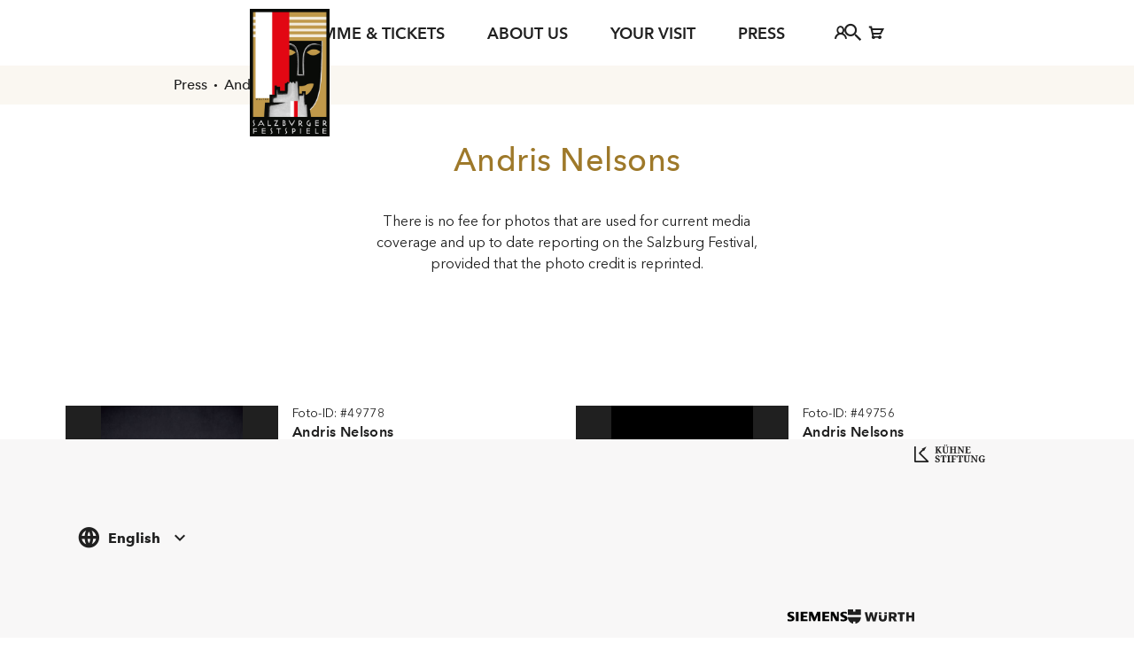

--- FILE ---
content_type: text/html; charset=UTF-8
request_url: https://www.salzburgerfestspiele.at/en/photos/andris-nelsons
body_size: 34344
content:
<!DOCTYPE html>
<!--[if IE]><html lang="en-US" class="no-js no-touch is-old-ie"><![endif]-->
<!--[if !IE]><!-->
<html lang="en-US" class="no-js no-touch">
<!--<![endif]-->

<head>
	<meta charset="UTF-8" />
	<meta name="viewport" content="width=device-width, initial-scale=1" />

	<!--

 __|  \ |     __|   \   _ \ _ \  __|    https://www.engarde.net
 _|     |    (_ |  _ \    / |  | _|     studio@engarde.net
___|_|\_|   \___|_/  _\_|_\___/ ___|    +43 316 77 34 36
  engrd. Interdisciplinary GmbH
       === THRU THE HEART ===

-->

	<meta name="wpen-backend-json" id="wpen-backend-json"
		content="{&quot;base_url&quot;:&quot;https:\/\/www.salzburgerfestspiele.at&quot;,&quot;template_url&quot;:&quot;https:\/\/www.salzburgerfestspiele.at\/wp-content\/themes\/sff&quot;,&quot;asset_url&quot;:&quot;https:\/\/www.salzburgerfestspiele.at\/wp-content\/themes\/salzburgerfestspiele-2024\/assets\/dist\/&quot;,&quot;asset_url_scripts&quot;:&quot;https:\/\/www.salzburgerfestspiele.at\/wp-content\/themes\/salzburgerfestspiele-2024\/assets\/dist\/scripts&quot;,&quot;current_url&quot;:&quot;https:\/\/www.salzburgerfestspiele.at\/en\/photos\/andris-nelsons&quot;,&quot;page_number&quot;:1,&quot;needs_paging&quot;:false,&quot;is_frontend&quot;:true,&quot;is_posts_page&quot;:false,&quot;translationStrings&quot;:{&quot;lightbox_error&quot;:&quot;The requested content cannot be loaded.&lt;br\/&gt;Please try again later.&quot;,&quot;lightbox_close&quot;:&quot;Close&quot;,&quot;lightbox_next&quot;:&quot;Next&quot;,&quot;lightbox_prev&quot;:&quot;Previous&quot;,&quot;unsupported_browser&quot;:&quot;&lt;b&gt;Unsupported Browser!&lt;\/b&gt; This website will offer limited functionality in this browser. We only support the recent versions of major browsers like Chrome, Firefox, Safari, and Edge.&quot;},&quot;google_sensor&quot;:false,&quot;language_cookie_lifetime_seconds&quot;:2678400}" />
			<meta name="facebook-domain-verification"
			content="o12u40iusp0ptituqz5vt2g7owd93e" />
		
	<meta name='robots' content='index, follow, max-image-preview:large, max-snippet:-1, max-video-preview:-1' />
<link rel="alternate" href="https://www.salzburgerfestspiele.at/fotoservice/andris-nelsons" hreflang="de" />
<link rel="alternate" href="https://www.salzburgerfestspiele.at/en/photos/andris-nelsons" hreflang="en" />

	<!-- This site is optimized with the Yoast SEO plugin v22.9 - https://yoast.com/wordpress/plugins/seo/ -->
	<title>Andris Nelsons &#8226; Salzburg Festival</title>
	<meta name="description" content="Andris Nelsons &#8226; Salzburg Festival - Salzburg Festival" />
	<link rel="canonical" href="https://www.salzburgerfestspiele.at/en/photos/andris-nelsons" />
	<meta property="og:locale" content="en_US" />
	<meta property="og:locale:alternate" content="de_DE" />
	<meta property="og:type" content="article" />
	<meta property="og:title" content="Andris Nelsons &#8226; Salzburg Festival" />
	<meta property="og:description" content="Andris Nelsons &#8226; Salzburg Festival - Salzburg Festival" />
	<meta property="og:url" content="https://www.salzburgerfestspiele.at/en/photos/andris-nelsons" />
	<meta property="og:site_name" content="Salzburg Festival" />
	<meta property="article:publisher" content="http://www.facebook.com/salzburg.festival" />
	<meta property="article:published_time" content="2019-02-08T12:45:06+00:00" />
	<meta property="article:modified_time" content="2019-11-13T15:46:30+00:00" />
	<meta property="og:image" content="https://www.salzburgerfestspiele.at/cms/wp-content/uploads/2019/11/andris-nelsons-c-marco-borggreve-07.jpg" />
	<meta property="og:image:width" content="3978" />
	<meta property="og:image:height" content="5964" />
	<meta property="og:image:type" content="image/jpeg" />
	<meta name="author" content="Lukas Seirer" />
	<meta name="twitter:card" content="summary_large_image" />
	<meta name="twitter:creator" content="@SbgFestival" />
	<meta name="twitter:site" content="@SbgFestival" />
	<script type="application/ld+json" class="yoast-schema-graph">{"@context":"https://schema.org","@graph":[{"@type":"Article","@id":"https://www.salzburgerfestspiele.at/en/photos/andris-nelsons#article","isPartOf":{"@id":"https://www.salzburgerfestspiele.at/en/photos/andris-nelsons"},"author":{"name":"Lukas Seirer","@id":"https://www.salzburgerfestspiele.at/en/#/schema/person/91da18dc29c338871f2d614b03089273"},"headline":"Andris Nelsons","datePublished":"2019-02-08T12:45:06+00:00","dateModified":"2019-11-13T15:46:30+00:00","mainEntityOfPage":{"@id":"https://www.salzburgerfestspiele.at/en/photos/andris-nelsons"},"wordCount":2,"publisher":{"@id":"https://www.salzburgerfestspiele.at/en/#organization"},"image":{"@id":"https://www.salzburgerfestspiele.at/en/photos/andris-nelsons#primaryimage"},"thumbnailUrl":"https://www.salzburgerfestspiele.at/wp-content/uploads/2019/11/andris-nelsons-c-marco-borggreve-07-scaled.jpg","articleSection":["Concert"],"inLanguage":"en-US"},{"@type":"WebPage","@id":"https://www.salzburgerfestspiele.at/en/photos/andris-nelsons","url":"https://www.salzburgerfestspiele.at/en/photos/andris-nelsons","name":"Andris Nelsons &#8226; Salzburg Festival","isPartOf":{"@id":"https://www.salzburgerfestspiele.at/en/#website"},"primaryImageOfPage":{"@id":"https://www.salzburgerfestspiele.at/en/photos/andris-nelsons#primaryimage"},"image":{"@id":"https://www.salzburgerfestspiele.at/en/photos/andris-nelsons#primaryimage"},"thumbnailUrl":"https://www.salzburgerfestspiele.at/wp-content/uploads/2019/11/andris-nelsons-c-marco-borggreve-07-scaled.jpg","datePublished":"2019-02-08T12:45:06+00:00","dateModified":"2019-11-13T15:46:30+00:00","description":"Andris Nelsons &#8226; Salzburg Festival - Salzburg Festival","breadcrumb":{"@id":"https://www.salzburgerfestspiele.at/en/photos/andris-nelsons#breadcrumb"},"inLanguage":"en-US","potentialAction":[{"@type":"ReadAction","target":["https://www.salzburgerfestspiele.at/en/photos/andris-nelsons"]}]},{"@type":"ImageObject","inLanguage":"en-US","@id":"https://www.salzburgerfestspiele.at/en/photos/andris-nelsons#primaryimage","url":"https://www.salzburgerfestspiele.at/wp-content/uploads/2019/11/andris-nelsons-c-marco-borggreve-07-scaled.jpg","contentUrl":"https://www.salzburgerfestspiele.at/wp-content/uploads/2019/11/andris-nelsons-c-marco-borggreve-07-scaled.jpg","width":1708,"height":2560,"caption":"© Marco Borggreve"},{"@type":"BreadcrumbList","@id":"https://www.salzburgerfestspiele.at/en/photos/andris-nelsons#breadcrumb","itemListElement":[{"@type":"ListItem","position":1,"name":"Homepage","item":"https://www.salzburgerfestspiele.at/en/"},{"@type":"ListItem","position":2,"name":"Andris Nelsons"}]},{"@type":"WebSite","@id":"https://www.salzburgerfestspiele.at/en/#website","url":"https://www.salzburgerfestspiele.at/en/","name":"Salzburg Festival","description":"","publisher":{"@id":"https://www.salzburgerfestspiele.at/en/#organization"},"potentialAction":[{"@type":"SearchAction","target":{"@type":"EntryPoint","urlTemplate":"https://www.salzburgerfestspiele.at/en/?s={search_term_string}"},"query-input":"required name=search_term_string"}],"inLanguage":"en-US"},{"@type":"Organization","@id":"https://www.salzburgerfestspiele.at/en/#organization","name":"Salzburger Festspielfonds","url":"https://www.salzburgerfestspiele.at/en/","logo":{"@type":"ImageObject","inLanguage":"en-US","@id":"https://www.salzburgerfestspiele.at/en/#/schema/logo/image/","url":"https://www.salzburgerfestspiele.at/wp-content/uploads/2022/06/microsoftteams-image-3.jpg","contentUrl":"https://www.salzburgerfestspiele.at/wp-content/uploads/2022/06/microsoftteams-image-3.jpg","width":997,"height":1329,"caption":"Salzburger Festspielfonds"},"image":{"@id":"https://www.salzburgerfestspiele.at/en/#/schema/logo/image/"},"sameAs":["http://www.facebook.com/salzburg.festival","https://x.com/SbgFestival","https://www.instagram.com/salzburgerfestspiele","http://www.youtube.com/user/SalzburgerFestspiele"]},{"@type":"Person","@id":"https://www.salzburgerfestspiele.at/en/#/schema/person/91da18dc29c338871f2d614b03089273","name":"Lukas Seirer","image":{"@type":"ImageObject","inLanguage":"en-US","@id":"https://www.salzburgerfestspiele.at/en/#/schema/person/image/","url":"https://secure.gravatar.com/avatar/f376a070ffb865ec5020cffdb7c6c1a2?s=96&d=mm&r=g","contentUrl":"https://secure.gravatar.com/avatar/f376a070ffb865ec5020cffdb7c6c1a2?s=96&d=mm&r=g","caption":"Lukas Seirer"}}]}</script>
	<!-- / Yoast SEO plugin. -->


<link rel='dns-prefetch' href='//cdnjs.cloudflare.com' />
<link rel='dns-prefetch' href='//www.google.com' />
<style id='classic-theme-styles-inline-css' type='text/css'>
/*! This file is auto-generated */
.wp-block-button__link{color:#fff;background-color:#32373c;border-radius:9999px;box-shadow:none;text-decoration:none;padding:calc(.667em + 2px) calc(1.333em + 2px);font-size:1.125em}.wp-block-file__button{background:#32373c;color:#fff;text-decoration:none}
</style>
<style id='global-styles-inline-css' type='text/css'>
body{--wp--preset--color--black: #000000;--wp--preset--color--cyan-bluish-gray: #abb8c3;--wp--preset--color--white: #ffffff;--wp--preset--color--pale-pink: #f78da7;--wp--preset--color--vivid-red: #cf2e2e;--wp--preset--color--luminous-vivid-orange: #ff6900;--wp--preset--color--luminous-vivid-amber: #fcb900;--wp--preset--color--light-green-cyan: #7bdcb5;--wp--preset--color--vivid-green-cyan: #00d084;--wp--preset--color--pale-cyan-blue: #8ed1fc;--wp--preset--color--vivid-cyan-blue: #0693e3;--wp--preset--color--vivid-purple: #9b51e0;--wp--preset--gradient--vivid-cyan-blue-to-vivid-purple: linear-gradient(135deg,rgba(6,147,227,1) 0%,rgb(155,81,224) 100%);--wp--preset--gradient--light-green-cyan-to-vivid-green-cyan: linear-gradient(135deg,rgb(122,220,180) 0%,rgb(0,208,130) 100%);--wp--preset--gradient--luminous-vivid-amber-to-luminous-vivid-orange: linear-gradient(135deg,rgba(252,185,0,1) 0%,rgba(255,105,0,1) 100%);--wp--preset--gradient--luminous-vivid-orange-to-vivid-red: linear-gradient(135deg,rgba(255,105,0,1) 0%,rgb(207,46,46) 100%);--wp--preset--gradient--very-light-gray-to-cyan-bluish-gray: linear-gradient(135deg,rgb(238,238,238) 0%,rgb(169,184,195) 100%);--wp--preset--gradient--cool-to-warm-spectrum: linear-gradient(135deg,rgb(74,234,220) 0%,rgb(151,120,209) 20%,rgb(207,42,186) 40%,rgb(238,44,130) 60%,rgb(251,105,98) 80%,rgb(254,248,76) 100%);--wp--preset--gradient--blush-light-purple: linear-gradient(135deg,rgb(255,206,236) 0%,rgb(152,150,240) 100%);--wp--preset--gradient--blush-bordeaux: linear-gradient(135deg,rgb(254,205,165) 0%,rgb(254,45,45) 50%,rgb(107,0,62) 100%);--wp--preset--gradient--luminous-dusk: linear-gradient(135deg,rgb(255,203,112) 0%,rgb(199,81,192) 50%,rgb(65,88,208) 100%);--wp--preset--gradient--pale-ocean: linear-gradient(135deg,rgb(255,245,203) 0%,rgb(182,227,212) 50%,rgb(51,167,181) 100%);--wp--preset--gradient--electric-grass: linear-gradient(135deg,rgb(202,248,128) 0%,rgb(113,206,126) 100%);--wp--preset--gradient--midnight: linear-gradient(135deg,rgb(2,3,129) 0%,rgb(40,116,252) 100%);--wp--preset--font-size--small: 13px;--wp--preset--font-size--medium: 20px;--wp--preset--font-size--large: 36px;--wp--preset--font-size--x-large: 42px;--wp--preset--spacing--20: 0.44rem;--wp--preset--spacing--30: 0.67rem;--wp--preset--spacing--40: 1rem;--wp--preset--spacing--50: 1.5rem;--wp--preset--spacing--60: 2.25rem;--wp--preset--spacing--70: 3.38rem;--wp--preset--spacing--80: 5.06rem;--wp--preset--shadow--natural: 6px 6px 9px rgba(0, 0, 0, 0.2);--wp--preset--shadow--deep: 12px 12px 50px rgba(0, 0, 0, 0.4);--wp--preset--shadow--sharp: 6px 6px 0px rgba(0, 0, 0, 0.2);--wp--preset--shadow--outlined: 6px 6px 0px -3px rgba(255, 255, 255, 1), 6px 6px rgba(0, 0, 0, 1);--wp--preset--shadow--crisp: 6px 6px 0px rgba(0, 0, 0, 1);}:where(.is-layout-flex){gap: 0.5em;}:where(.is-layout-grid){gap: 0.5em;}body .is-layout-flex{display: flex;}body .is-layout-flex{flex-wrap: wrap;align-items: center;}body .is-layout-flex > *{margin: 0;}body .is-layout-grid{display: grid;}body .is-layout-grid > *{margin: 0;}:where(.wp-block-columns.is-layout-flex){gap: 2em;}:where(.wp-block-columns.is-layout-grid){gap: 2em;}:where(.wp-block-post-template.is-layout-flex){gap: 1.25em;}:where(.wp-block-post-template.is-layout-grid){gap: 1.25em;}.has-black-color{color: var(--wp--preset--color--black) !important;}.has-cyan-bluish-gray-color{color: var(--wp--preset--color--cyan-bluish-gray) !important;}.has-white-color{color: var(--wp--preset--color--white) !important;}.has-pale-pink-color{color: var(--wp--preset--color--pale-pink) !important;}.has-vivid-red-color{color: var(--wp--preset--color--vivid-red) !important;}.has-luminous-vivid-orange-color{color: var(--wp--preset--color--luminous-vivid-orange) !important;}.has-luminous-vivid-amber-color{color: var(--wp--preset--color--luminous-vivid-amber) !important;}.has-light-green-cyan-color{color: var(--wp--preset--color--light-green-cyan) !important;}.has-vivid-green-cyan-color{color: var(--wp--preset--color--vivid-green-cyan) !important;}.has-pale-cyan-blue-color{color: var(--wp--preset--color--pale-cyan-blue) !important;}.has-vivid-cyan-blue-color{color: var(--wp--preset--color--vivid-cyan-blue) !important;}.has-vivid-purple-color{color: var(--wp--preset--color--vivid-purple) !important;}.has-black-background-color{background-color: var(--wp--preset--color--black) !important;}.has-cyan-bluish-gray-background-color{background-color: var(--wp--preset--color--cyan-bluish-gray) !important;}.has-white-background-color{background-color: var(--wp--preset--color--white) !important;}.has-pale-pink-background-color{background-color: var(--wp--preset--color--pale-pink) !important;}.has-vivid-red-background-color{background-color: var(--wp--preset--color--vivid-red) !important;}.has-luminous-vivid-orange-background-color{background-color: var(--wp--preset--color--luminous-vivid-orange) !important;}.has-luminous-vivid-amber-background-color{background-color: var(--wp--preset--color--luminous-vivid-amber) !important;}.has-light-green-cyan-background-color{background-color: var(--wp--preset--color--light-green-cyan) !important;}.has-vivid-green-cyan-background-color{background-color: var(--wp--preset--color--vivid-green-cyan) !important;}.has-pale-cyan-blue-background-color{background-color: var(--wp--preset--color--pale-cyan-blue) !important;}.has-vivid-cyan-blue-background-color{background-color: var(--wp--preset--color--vivid-cyan-blue) !important;}.has-vivid-purple-background-color{background-color: var(--wp--preset--color--vivid-purple) !important;}.has-black-border-color{border-color: var(--wp--preset--color--black) !important;}.has-cyan-bluish-gray-border-color{border-color: var(--wp--preset--color--cyan-bluish-gray) !important;}.has-white-border-color{border-color: var(--wp--preset--color--white) !important;}.has-pale-pink-border-color{border-color: var(--wp--preset--color--pale-pink) !important;}.has-vivid-red-border-color{border-color: var(--wp--preset--color--vivid-red) !important;}.has-luminous-vivid-orange-border-color{border-color: var(--wp--preset--color--luminous-vivid-orange) !important;}.has-luminous-vivid-amber-border-color{border-color: var(--wp--preset--color--luminous-vivid-amber) !important;}.has-light-green-cyan-border-color{border-color: var(--wp--preset--color--light-green-cyan) !important;}.has-vivid-green-cyan-border-color{border-color: var(--wp--preset--color--vivid-green-cyan) !important;}.has-pale-cyan-blue-border-color{border-color: var(--wp--preset--color--pale-cyan-blue) !important;}.has-vivid-cyan-blue-border-color{border-color: var(--wp--preset--color--vivid-cyan-blue) !important;}.has-vivid-purple-border-color{border-color: var(--wp--preset--color--vivid-purple) !important;}.has-vivid-cyan-blue-to-vivid-purple-gradient-background{background: var(--wp--preset--gradient--vivid-cyan-blue-to-vivid-purple) !important;}.has-light-green-cyan-to-vivid-green-cyan-gradient-background{background: var(--wp--preset--gradient--light-green-cyan-to-vivid-green-cyan) !important;}.has-luminous-vivid-amber-to-luminous-vivid-orange-gradient-background{background: var(--wp--preset--gradient--luminous-vivid-amber-to-luminous-vivid-orange) !important;}.has-luminous-vivid-orange-to-vivid-red-gradient-background{background: var(--wp--preset--gradient--luminous-vivid-orange-to-vivid-red) !important;}.has-very-light-gray-to-cyan-bluish-gray-gradient-background{background: var(--wp--preset--gradient--very-light-gray-to-cyan-bluish-gray) !important;}.has-cool-to-warm-spectrum-gradient-background{background: var(--wp--preset--gradient--cool-to-warm-spectrum) !important;}.has-blush-light-purple-gradient-background{background: var(--wp--preset--gradient--blush-light-purple) !important;}.has-blush-bordeaux-gradient-background{background: var(--wp--preset--gradient--blush-bordeaux) !important;}.has-luminous-dusk-gradient-background{background: var(--wp--preset--gradient--luminous-dusk) !important;}.has-pale-ocean-gradient-background{background: var(--wp--preset--gradient--pale-ocean) !important;}.has-electric-grass-gradient-background{background: var(--wp--preset--gradient--electric-grass) !important;}.has-midnight-gradient-background{background: var(--wp--preset--gradient--midnight) !important;}.has-small-font-size{font-size: var(--wp--preset--font-size--small) !important;}.has-medium-font-size{font-size: var(--wp--preset--font-size--medium) !important;}.has-large-font-size{font-size: var(--wp--preset--font-size--large) !important;}.has-x-large-font-size{font-size: var(--wp--preset--font-size--x-large) !important;}
.wp-block-navigation a:where(:not(.wp-element-button)){color: inherit;}
:where(.wp-block-post-template.is-layout-flex){gap: 1.25em;}:where(.wp-block-post-template.is-layout-grid){gap: 1.25em;}
:where(.wp-block-columns.is-layout-flex){gap: 2em;}:where(.wp-block-columns.is-layout-grid){gap: 2em;}
.wp-block-pullquote{font-size: 1.5em;line-height: 1.6;}
</style>
<link rel='stylesheet' id='wp-smart-crop-renderer-css' href='https://www.salzburgerfestspiele.at/wp-content/plugins/wp-smartcrop/css/image-renderer.css?ver=2.0.9' type='text/css' media='all' />
<link rel='stylesheet' id='style-css' href='https://www.salzburgerfestspiele.at/wp-content/themes/salzburgerfestspiele-2024/assets/dist/styles/style.css?ver=9e57bbd9f96a2fef28b36f3ffe7f3891' type='text/css' media='all' />
<link rel='stylesheet' id='salzburgerfestspiele-css' href='https://www.salzburgerfestspiele.at/wp-content/themes/salzburgerfestspiele-2024/style.css?ver=2.0.0' type='text/css' media='all' />
<link rel='stylesheet' id='borlabs-cookie-css' href='https://www.salzburgerfestspiele.at/wp-content/cache/borlabs-cookie/borlabs-cookie_1_en.css?ver=2.2.68-64' type='text/css' media='all' />
<link rel='stylesheet' id='tailwind-css' href='https://www.salzburgerfestspiele.at/wp-content/themes/salzburgerfestspiele-2024/assets/dist/styles/tailwind.css?ver=9e57bbd9f96a2fef28b36f3ffe7f3891' type='text/css' media='all' />
<link rel='stylesheet' id='lemon-styles-css' href='https://www.salzburgerfestspiele.at/vue/js/css/main.css?ver=9e57bbd9f96a2fef28b36f3ffe7f3891' type='text/css' media='all' />
<script type="text/javascript" src="https://www.salzburgerfestspiele.at/wp-includes/js/jquery/jquery.min.js?ver=3.7.1" id="jquery-core-js"></script>
<script type="text/javascript" src="https://www.salzburgerfestspiele.at/wp-includes/js/jquery/jquery-migrate.min.js?ver=3.4.1" id="jquery-migrate-js"></script>
<script type="text/javascript" id="stripe_nfpluginsettings-js-extra">
/* <![CDATA[ */
var stripe_nfpluginsettings = {"clearLogRestUrl":"https:\/\/www.salzburgerfestspiele.at\/wp-json\/ninja-forms-stripe\/v1\/debug-log\/delete-all","clearLogButtonId":"stripe_clear_debug_logger","downloadLogRestUrl":"https:\/\/www.salzburgerfestspiele.at\/wp-json\/ninja-forms-stripe\/v1\/debug-log\/get-all","downloadLogButtonId":"stripe_download_debug_logger","_wpnonce":"1f428e5adf"};
/* ]]> */
</script>
<script type="text/javascript" src="https://www.salzburgerfestspiele.at/wp-content/plugins/ninja-forms-stripe/assets/js/nfpluginsettings.js?ver=3.2.7" id="stripe_nfpluginsettings-js"></script>
<script type="text/javascript" id="file_uploads_nfpluginsettings-js-extra">
/* <![CDATA[ */
var params = {"clearLogRestUrl":"https:\/\/www.salzburgerfestspiele.at\/wp-json\/nf-file-uploads\/debug-log\/delete-all","clearLogButtonId":"file_uploads_clear_debug_logger","downloadLogRestUrl":"https:\/\/www.salzburgerfestspiele.at\/wp-json\/nf-file-uploads\/debug-log\/get-all","downloadLogButtonId":"file_uploads_download_debug_logger"};
/* ]]> */
</script>
<script type="text/javascript" src="https://www.salzburgerfestspiele.at/wp-content/plugins/ninja-forms-uploads/assets/js/nfpluginsettings.js?ver=3.3.19" id="file_uploads_nfpluginsettings-js"></script>
<meta name="application-name" content="Salzburg Festival" />
<!-- Google Tag Manager -->
<script>(function(w,d,s,l,i){w[l]=w[l]||[];w[l].push({"gtm.start":
new Date().getTime(),event:"gtm.js"});var f=d.getElementsByTagName(s)[0],
j=d.createElement(s),dl=l!="dataLayer"?"&l="+l:"";j.async=true;j.src=
"https://www.googletagmanager.com/gtm.js?id="+i+dl;f.parentNode.insertBefore(j,f);
})(window,document,"script","dataLayer","GTM-W5FQX8Z");</script>
<!-- End Google Tag Manager -->
<meta name="format-detection" content="telephone=no" />
<meta name="apple-mobile-web-app-capable" content="yes" />
<meta name="apple-mobile-web-app-title" content="Salzburger Festspiele" />
<meta name="apple-mobile-web-app-status-bar-style" content="default" />
<link rel="icon" sizes="32x32" href="https://www.salzburgerfestspiele.at/wp-content/themes/sff/assets/dist/images/favicons/favicon-32x32.png?v=9e57bbd9f96a2fef28b36f3ffe7f3891" type="image/png" />
<link rel="icon" sizes="16x16" href="https://www.salzburgerfestspiele.at/wp-content/themes/sff/assets/dist/images/favicons/favicon-16x16.png?v=9e57bbd9f96a2fef28b36f3ffe7f3891" type="image/png" />
<link rel="apple-icon" sizes="180x180" href="https://www.salzburgerfestspiele.at/wp-content/themes/sff/assets/dist/images/favicons/apple-icon.png?v=9e57bbd9f96a2fef28b36f3ffe7f3891" />
<link rel="manifest" href="https://www.salzburgerfestspiele.at/wp-content/themes/sff/assets/dist/images/favicons/manifest.json?v=9e57bbd9f96a2fef28b36f3ffe7f3891" />
<link rel="mask-icon" color="#3fa5c6" href="https://www.salzburgerfestspiele.at/wp-content/themes/sff/assets/dist/images/favicons/safari-pinned-tab.svg?v=9e57bbd9f96a2fef28b36f3ffe7f3891" />
<meta name="theme-color" content="#ffffff" />
<meta property="mw-entity-type" content="calendar" />
<meta property="mw-lang" content="en" />

</head>

<body class="en-has-nav-header en-page-type--post " >
	<div class="en-unsupported-browser unsupported-browser" style="display:none;">
		<div class="en-unsupported-browser__content">
		</div>
	</div><div id="fb-root"></div>
<div id="en-global-vanilla-backdrop" class="en-vanilla-backdrop"></div>

<header class="sff-layout-header sff-sticky-header en-header__wrapper" data-theme="light"
	data-scrolled-theme="light">
	<div class="sff-layout-header__inner en-wrapper-limit">
		<div class="sff-layout-header-logo">
			<a href="https://www.salzburgerfestspiele.at/en/">
				<img src="https://www.salzburgerfestspiele.at/wp-content/themes/sff/assets/dist/images/logo.png" alt="Logo: Salzburger Festspiele">
			</a>
		</div>
		<div class="sff-layout-header-menu en-header tw-flex-grow">

			<div class="sff-header-mobile-menu-container lg:tw-hidden tw-flex tw-items-center tw-justify-between">
				<!-- mobile menu open button -->
				<button id="sff-header-menu-mobile--open-button"
					class="sff-header-menu-mobile__menu_burger lg:tw-hidden tw-icon-button" data-menu-toggle>
					<svg xmlns="http://www.w3.org/2000/svg" width="24" height="24" viewBox="0 0 24 24" fill="none"
						stroke="currentColor" stroke-width="2" stroke-linecap="round" stroke-linejoin="round"
						class="lucide lucide-menu">
						<line x1="4" x2="20" y1="12" y2="12" />
						<line x1="4" x2="20" y1="6" y2="6" />
						<line x1="4" x2="20" y1="18" y2="18" />
					</svg>
					<span class="tw-text-basic xs:tw-inline-block tw-hidden tw-font-semibold tw-uppercase">Menü</span>
				</button>
				<nav class="sff-mobile-tickets-nav"><ul id="menu-2024-en-mobile-tickets-menu" class="sff-mobile-tickets-menu"><li id="sff-mobile-tickets-menu-item-236815" class="menu-item menu-item-type-custom menu-item-object-custom menu-item-has-children sff-mobile-tickets-menu-item-236815 sff-mobile-tickets-menu-item sff-mobile-tickets-menu-item--level_0 en-menu-item-has-children menu-item--level_0" data-menu-item-id="236815"><a class="menu-item__inner" href="/tickets"><span class="menu-item__title">Tickets</span></a>
<ul class="sff-mobile-tickets-sub-menu sff-mobile-tickets-sub-menu--level_0" id="sff-mobile-tickets-sub-menu-236815" data-menu-item-id="236815">
  <li id="sff-mobile-tickets-menu-item-252466" class="en-format-medium menu-item menu-item-type-custom menu-item-object-custom sff-mobile-tickets-menu-item-252466 sff-mobile-tickets-menu-item sff-mobile-tickets-menu-item--level_1" data-menu-item-id="252466"><a class="menu-item__inner" href="https://www.salzburgerfestspiele.at/en/tickets/calendar?season=144"><span class="menu-item__title">Summer 2025</span></a></li>
  <li id="sff-mobile-tickets-menu-item-236422" class="menu-item menu-item-type-custom menu-item-object-custom sff-mobile-tickets-menu-item-236422 sff-mobile-tickets-menu-item sff-mobile-tickets-menu-item--level_1" data-menu-item-id="236422"><a class="menu-item__inner" href="https://www.salzburgerfestspiele.at/en/tickets/calendar?season=143"><span class="menu-item__title">Pfingsten 2025</span></a></li>
  <li id="sff-mobile-tickets-menu-item-236423" class="en-hidden menu-item menu-item-type-custom menu-item-object-custom sff-mobile-tickets-menu-item-236423 sff-mobile-tickets-menu-item sff-mobile-tickets-menu-item--level_1" data-menu-item-id="236423"><a class="menu-item__inner" href="https://www.salzburgerfestspiele.at/vue/generated_docs/public/karten_tickets.pdf"><span class="menu-item__title">Available Tickets</span></a></li>
  <li id="sff-mobile-tickets-menu-item-236424" class="menu-item menu-item-type-post_type menu-item-object-page sff-mobile-tickets-menu-item-236424 sff-mobile-tickets-menu-item sff-mobile-tickets-menu-item--level_1" data-menu-item-id="236424"><a class="menu-item__inner" href="https://www.salzburgerfestspiele.at/en/article-shop"><span class="menu-item__title">Vouchers</span></a></li>
  <li id="sff-mobile-tickets-menu-item-236425" class="menu-item menu-item-type-post_type menu-item-object-page sff-mobile-tickets-menu-item-236425 sff-mobile-tickets-menu-item sff-mobile-tickets-menu-item--level_1" data-menu-item-id="236425"><a class="menu-item__inner" href="https://www.salzburgerfestspiele.at/en/ticketing-information"><span class="menu-item__title">Ticketing Information</span></a></li>
  <li id="sff-mobile-tickets-menu-item-236426" class="menu-item menu-item-type-post_type menu-item-object-page sff-mobile-tickets-menu-item-236426 sff-mobile-tickets-menu-item sff-mobile-tickets-menu-item--level_1" data-menu-item-id="236426"><a class="menu-item__inner" href="https://www.salzburgerfestspiele.at/en/u27"><span class="menu-item__title">Youth Tickets</span></a></li>
</ul>
</li>
</ul></nav>			</div>
			<div class="sff-header-mobile-menu-backdrop"></div>
			<div class="sff-header-menu-container">

				<!-- menu header with close button - for mobile menu -->
				<button tabindex="0"
					class="sff-header-menu-mobile-close-button lg:tw-hidden tw-min-h-12 tw-flex tw-items-center tw-justify-end tw-w-full tw-px-3">
					<div id="sff-header-menu-mobile--close-button"
						class="sff-header-menu-mobile__close-button tw-flex tw-items-center tw-flex-grow-0 tw-gap-3 tw-p-2 tw-cursor-pointer"
						data-menu-close>
						<span class="tw-text-basic tw-inline-block tw-font-semibold tw-uppercase">schließen</span>
						<svg xmlns="http://www.w3.org/2000/svg" width="14" height="14" viewBox="0 0 14 14" fill="none">
							<path d="M1 1L13 13M13 1L1 13" stroke="black" stroke-width="2" />
						</svg>
					</div>
				</button>

				<!-- search bar -->
				<div class="sff-header-menu-search-bar">
					<!-- search bar -->
					<!-- <form action="#" class="tw-relative tw-w-full">
						<input type="text" placeholder="Suche"
							class="active:tw-border-border focus-visible:tw-border-border tw-w-full tw-p-2 tw-pl-10 tw-border tw-border-black">
						<button type="submit"
							class="tw-stroke-gold tw-absolute tw-top-0 tw-bottom-0 tw-left-0 tw-flex tw-items-center tw-justify-center tw-w-10">
							<svg xmlns="http://www.w3.org/2000/svg" width="14" height="14" viewBox="0 0 14 14"
								fill="none">
								<path
									d="M11.0083 6C11.0083 8.76077 8.76855 11 6.00417 11C3.23979 11 1 8.76077 1 6C1 3.23923 3.23979 1 6.00417 1C8.76855 1 11.0083 3.23923 11.0083 6Z"
									stroke-width="2" stroke="gold" />
								<path d="M9.50684 10L13.0093 13" stroke-width="2" stroke="gold" />
							</svg>
						</button>
					</form> -->
					<div class="tw-min-h-14 tw-relative tw-z-10 tw-w-full" data-vue="SearchAutosuggest" data-immediate>
						<search-autosuggest></search-autosuggest>
					</div>
				</div>



				<!-- main menu - first level -->
				<nav class="sff-header-menu-nav"><ul id="menu-2024-en-header-megamenu" class="sff-header-menu en-menu-dropdown-indicator"><li id="sff-header-menu-item-236747" class="menu-item menu-item-type-custom menu-item-object-custom menu-item-has-children sff-header-menu-item-236747 sff-header-menu-item sff-header-menu-item--level_0 en-menu-item-has-children sff-header-menu-item--toplevel menu-item--level_0" data-menu-item-id="236747"><a class="menu-item__inner" href="#"><span class="menu-item__title">Programme &#038; Tickets</span></a>
<div class="sff-header-menu-megamenu-dropdown-container"><ul class="sff-header-sub-menu sff-header-sub-menu--level_0 en-menu-megamenu-cols sff-header-menu-megamenu-submenu" id="sff-header-sub-menu-236747" data-menu-item-id="236747">
  <li id="sff-header-menu-item-236754" class="menu-item menu-item-type-custom menu-item-object-custom menu-item-has-children sff-header-menu-item-236754 sff-header-menu-item sff-header-menu-item--level_1 en-menu-item-has-children" data-menu-item-id="236754">
	<ul class="sff-header-sub-menu sff-header-sub-menu--level_1 " id="sff-header-sub-menu-236754" data-menu-item-id="236754">
    <li id="sff-header-menu-item-247115" class="en-format-medium menu-item menu-item-type-custom menu-item-object-custom sff-header-menu-item-247115 sff-header-menu-item sff-header-menu-item--level_2" data-menu-item-id="247115"><a class="menu-item__inner" href="https://www.salzburgerfestspiele.at/en/tickets/calendar?season=146"><span class="menu-item__title">Whitsun 2026<span class="en-menu-item-subtitle">22 – 25 May 2026</span></span></a></li>
    <li id="sff-header-menu-item-272599" class="en-hidden menu-item menu-item-type-custom menu-item-object-custom menu-item-home sff-header-menu-item-272599 sff-header-menu-item sff-header-menu-item--level_2" data-menu-item-id="272599"><a class="menu-item__inner" href="https://www.salzburgerfestspiele.at/en/"><span class="menu-item__title">Programme 2026<span class="en-menu-item-subtitle">Released on December 4, 2025</span></span></a></li>
    <li id="sff-header-menu-item-236792" class="en-format-medium menu-item menu-item-type-custom menu-item-object-custom sff-header-menu-item-236792 sff-header-menu-item sff-header-menu-item--level_2" data-menu-item-id="236792"><a class="menu-item__inner" href="https://www.salzburgerfestspiele.at/en/tickets/calendar?season=147"><span class="menu-item__title">Summer 2026<span class="en-menu-item-subtitle">17 July - 30 August</span></span></a></li>
    <li id="sff-header-menu-item-236918" class="en-hidden menu-item menu-item-type-post_type menu-item-object-page sff-header-menu-item-236918 sff-header-menu-item sff-header-menu-item--level_2" data-menu-item-id="236918"><a class="menu-item__inner" href="https://www.salzburgerfestspiele.at/en/broadcasts"><span class="menu-item__title">Broadcasts</span></a></li>
    <li id="sff-header-menu-item-266801" class="en-hidden menu-item menu-item-type-custom menu-item-object-custom sff-header-menu-item-266801 sff-header-menu-item sff-header-menu-item--level_2" data-menu-item-id="266801"><a class="menu-item__inner" href="https://www.salzburgerfestspiele.at/en/streamings-young-conductors-award-weekend"><span class="menu-item__title">Streamings of the YCA Award Concert Weekend</span></a></li>
    <li id="sff-header-menu-item-263243" class="en-hidden menu-item menu-item-type-custom menu-item-object-custom sff-header-menu-item-263243 sff-header-menu-item sff-header-menu-item--level_2" data-menu-item-id="263243"><a class="menu-item__inner" href="https://www.salzburgerfestspiele.at/en/freunde-summer-programme-2025"><span class="menu-item__title">&#8216;Freunde&#8217;<br> summer programme 2025</span></a></li>
    <li id="sff-header-menu-item-236794" class="en-hidden menu-item menu-item-type-custom menu-item-object-custom sff-header-menu-item-236794 sff-header-menu-item sff-header-menu-item--level_2" data-menu-item-id="236794"><a class="menu-item__inner" href="https://www.salzburgerfestspiele.at/en/festival-opening-celebration"><span class="menu-item__title">Festival Opening<br /> Celebration</span></a></li>
	</ul>
</li>
  <li id="sff-header-menu-item-236752" class="menu-item menu-item-type-custom menu-item-object-custom menu-item-has-children sff-header-menu-item-236752 sff-header-menu-item sff-header-menu-item--level_1 en-menu-item-has-children" data-menu-item-id="236752">
	<ul class="sff-header-sub-menu sff-header-sub-menu--level_1 " id="sff-header-sub-menu-236752" data-menu-item-id="236752">
    <li id="sff-header-menu-item-236797" class="en-format-medium menu-item menu-item-type-post_type menu-item-object-page sff-header-menu-item-236797 sff-header-menu-item sff-header-menu-item--level_2" data-menu-item-id="236797"><a class="menu-item__inner" href="https://www.salzburgerfestspiele.at/en/ticketing-information"><span class="menu-item__title">Ticket Information</span></a></li>
    <li id="sff-header-menu-item-236796" class="en-format-medium menu-item menu-item-type-custom menu-item-object-custom sff-header-menu-item-236796 sff-header-menu-item sff-header-menu-item--level_2" data-menu-item-id="236796"><a class="menu-item__inner" href="https://www.salzburgerfestspiele.at/en/tickets/subscription"><span class="menu-item__title">Subscription</span></a></li>
    <li id="sff-header-menu-item-236799" class="en-format-medium menu-item menu-item-type-custom menu-item-object-custom sff-header-menu-item-236799 sff-header-menu-item sff-header-menu-item--level_2" data-menu-item-id="236799"><a class="menu-item__inner" href="https://www.salzburgerfestspiele.at/en/article-shop"><span class="menu-item__title">Vouchers</span></a></li>
    <li id="sff-header-menu-item-236798" class="en-hidden menu-item menu-item-type-custom menu-item-object-custom sff-header-menu-item-236798 sff-header-menu-item sff-header-menu-item--level_2" data-menu-item-id="236798"><a class="menu-item__inner" href="https://www.salzburgerfestspiele.at/vue/generated_docs/public/karten_tickets.pdf"><span class="menu-item__title">Available Tickets<span class="en-menu-item-subtitle">pdf download </span></span></a></li>
	</ul>
</li>
  <li id="sff-header-menu-item-236753" class="menu-item menu-item-type-custom menu-item-object-custom menu-item-has-children sff-header-menu-item-236753 sff-header-menu-item sff-header-menu-item--level_1 en-menu-item-has-children" data-menu-item-id="236753">
	<ul class="sff-header-sub-menu sff-header-sub-menu--level_1 " id="sff-header-sub-menu-236753" data-menu-item-id="236753">
    <li id="sff-header-menu-item-251615" class="en-format-medium menu-item menu-item-type-post_type menu-item-object-page sff-header-menu-item-251615 sff-header-menu-item sff-header-menu-item--level_2" data-menu-item-id="251615"><a class="menu-item__inner" href="https://www.salzburgerfestspiele.at/en/jung-jeder"><span class="menu-item__title">jung &#038; jede*r</span></a></li>
    <li id="sff-header-menu-item-252680" class="en-format-medium menu-item menu-item-type-post_type menu-item-object-page sff-header-menu-item-252680 sff-header-menu-item sff-header-menu-item--level_2" data-menu-item-id="252680"><a class="menu-item__inner" href="https://www.salzburgerfestspiele.at/en/young-singers-project"><span class="menu-item__title">Young Singers Project</span></a></li>
    <li id="sff-header-menu-item-252681" class="en-format-medium menu-item menu-item-type-post_type menu-item-object-page sff-header-menu-item-252681 sff-header-menu-item sff-header-menu-item--level_2" data-menu-item-id="252681"><a class="menu-item__inner" href="https://www.salzburgerfestspiele.at/en/yca"><span class="menu-item__title">Herbert von Karajan Young Conductors Award</span></a></li>
    <li id="sff-header-menu-item-236795" class="en-hidden menu-item menu-item-type-post_type menu-item-object-page sff-header-menu-item-236795 sff-header-menu-item sff-header-menu-item--level_2" data-menu-item-id="236795"><a class="menu-item__inner" href="https://www.salzburgerfestspiele.at/en/youth"><span class="menu-item__title">Youth Tickets</span></a></li>
	</ul>
</li>
  <li id="sff-header-menu-item-236758" class="en-menu-border-l menu-item menu-item-type-custom menu-item-object-custom menu-item-has-children sff-header-menu-item-236758 sff-header-menu-item sff-header-menu-item--level_1 en-menu-item-has-children" data-menu-item-id="236758">
	<ul class="sff-header-sub-menu sff-header-sub-menu--level_1 " id="sff-header-sub-menu-236758" data-menu-item-id="236758">
    <li id="sff-header-menu-item-236800" class="menu-item menu-item-type-custom menu-item-object-custom sff-header-menu-item-236800 sff-header-menu-item sff-header-menu-item--level_2" data-menu-item-id="236800"><span class="menu-item__inner"><a class="sff-menu-cta-button sff-tw-text-primary hover:tw-text-primary hover:tw-border-primary-highlight tw-border-primary hover:tw-bg-gold tw-flex tw-items-center tw-justify-center tw-gap-2 tw-px-3 tw-py-2 tw-ml-2 tw-text-base tw-border" href="tel:00436628045500"><span class="en-icon tw-text-base" data-en-icon="phone"></span><span class="en-format-medium tw-tracking-wide">Tickethotline</span></a><a class="hover:tw-text-primary-highlight tw-text-primary tw-block tw-mt-4 tw-text-base" href="tel:00436628045500">+43 662 8045 500</a><a href="mailto:info@salzburgfestival.at" class="hover:tw-text-primary-highlight tw-text-primary tw-block tw-mt-2 tw-text-base">info@salzburgfestival.at</a></span></li>
	</ul>
</li>
</ul></div>
</li>
<li id="sff-header-menu-item-236751" class="menu-item menu-item-type-custom menu-item-object-custom menu-item-has-children sff-header-menu-item-236751 sff-header-menu-item sff-header-menu-item--level_0 en-menu-item-has-children sff-header-menu-item--toplevel menu-item--level_0" data-menu-item-id="236751"><a class="menu-item__inner" href="#">About Us</a>
<div class="sff-header-menu-megamenu-dropdown-container"><ul class="sff-header-sub-menu sff-header-sub-menu--level_0 en-menu-megamenu-cols sff-header-menu-megamenu-submenu" id="sff-header-sub-menu-236751" data-menu-item-id="236751">
  <li id="sff-header-menu-item-236756" class="menu-item menu-item-type-custom menu-item-object-custom menu-item-has-children sff-header-menu-item-236756 sff-header-menu-item sff-header-menu-item--level_1 en-menu-item-has-children" data-menu-item-id="236756">
	<ul class="sff-header-sub-menu sff-header-sub-menu--level_1 " id="sff-header-sub-menu-236756" data-menu-item-id="236756">
    <li id="sff-header-menu-item-236802" class="en-format-medium menu-item menu-item-type-post_type menu-item-object-page sff-header-menu-item-236802 sff-header-menu-item sff-header-menu-item--level_2" data-menu-item-id="236802"><a class="menu-item__inner" href="https://www.salzburgerfestspiele.at/en/about-us">Salzburg Festival</a></li>
    <li id="sff-header-menu-item-252658" class="en-format-medium menu-item menu-item-type-post_type menu-item-object-page sff-header-menu-item-252658 sff-header-menu-item sff-header-menu-item--level_2" data-menu-item-id="252658"><a class="menu-item__inner" href="https://www.salzburgerfestspiele.at/en/talent-development">Talent Development</a></li>
	</ul>
</li>
  <li id="sff-header-menu-item-236755" class="menu-item menu-item-type-custom menu-item-object-custom menu-item-has-children sff-header-menu-item-236755 sff-header-menu-item sff-header-menu-item--level_1 en-menu-item-has-children" data-menu-item-id="236755">
	<ul class="sff-header-sub-menu sff-header-sub-menu--level_1 " id="sff-header-sub-menu-236755" data-menu-item-id="236755">
    <li id="sff-header-menu-item-236808" class="en-format-medium menu-item menu-item-type-post_type menu-item-object-page sff-header-menu-item-236808 sff-header-menu-item sff-header-menu-item--level_2" data-menu-item-id="236808"><a class="menu-item__inner" href="https://www.salzburgerfestspiele.at/en/sponsoring">Your Support</a></li>
    <li id="sff-header-menu-item-261607" class="en-format-medium menu-item menu-item-type-post_type menu-item-object-page sff-header-menu-item-261607 sff-header-menu-item sff-header-menu-item--level_2" data-menu-item-id="261607"><a class="menu-item__inner" href="https://www.salzburgerfestspiele.at/en/sustainability">Sustainability</a></li>
	</ul>
</li>
  <li id="sff-header-menu-item-236897" class="menu-item menu-item-type-custom menu-item-object-custom menu-item-has-children sff-header-menu-item-236897 sff-header-menu-item sff-header-menu-item--level_1 en-menu-item-has-children" data-menu-item-id="236897">
	<ul class="sff-header-sub-menu sff-header-sub-menu--level_1 " id="sff-header-sub-menu-236897" data-menu-item-id="236897">
    <li id="sff-header-menu-item-272159" class="en-format-medium menu-item menu-item-type-post_type menu-item-object-page sff-header-menu-item-272159 sff-header-menu-item sff-header-menu-item--level_2" data-menu-item-id="272159"><a class="menu-item__inner" href="https://www.salzburgerfestspiele.at/en/festival-archive">Festival Archive</a></li>
    <li id="sff-header-menu-item-236915" class="en-hidden menu-item menu-item-type-post_type menu-item-object-page sff-header-menu-item-236915 sff-header-menu-item sff-header-menu-item--level_2" data-menu-item-id="236915"><a class="menu-item__inner" href="https://www.salzburgerfestspiele.at/en/history-overview">History</a></li>
	</ul>
</li>
  <li id="sff-header-menu-item-236757" class="en-menu-border-l menu-item menu-item-type-custom menu-item-object-custom menu-item-has-children sff-header-menu-item-236757 sff-header-menu-item sff-header-menu-item--level_1 en-menu-item-has-children" data-menu-item-id="236757">
	<ul class="sff-header-sub-menu sff-header-sub-menu--level_1 " id="sff-header-sub-menu-236757" data-menu-item-id="236757">
    <li id="sff-header-menu-item-236925" class="tw-text-primary menu-item menu-item-type-post_type menu-item-object-page sff-header-menu-item-236925 sff-header-menu-item sff-header-menu-item--level_2" data-menu-item-id="236925"><a class="menu-item__inner" href="https://www.salzburgerfestspiele.at/en/blog">Blog &#038; News</a></li>
	</ul>
</li>
</ul></div>
</li>
<li id="sff-header-menu-item-236748" class="menu-item menu-item-type-custom menu-item-object-custom menu-item-has-children sff-header-menu-item-236748 sff-header-menu-item sff-header-menu-item--level_0 en-menu-item-has-children sff-header-menu-item--toplevel menu-item--level_0" data-menu-item-id="236748"><a class="menu-item__inner" href="#">Your Visit</a>
<div class="sff-header-menu-megamenu-dropdown-container"><ul class="sff-header-sub-menu sff-header-sub-menu--level_0 en-menu-megamenu-cols sff-header-menu-megamenu-submenu" id="sff-header-sub-menu-236748" data-menu-item-id="236748">
  <li id="sff-header-menu-item-236759" class="menu-item menu-item-type-custom menu-item-object-custom menu-item-has-children sff-header-menu-item-236759 sff-header-menu-item sff-header-menu-item--level_1 en-menu-item-has-children" data-menu-item-id="236759">
	<ul class="sff-header-sub-menu sff-header-sub-menu--level_1 " id="sff-header-sub-menu-236759" data-menu-item-id="236759">
    <li id="sff-header-menu-item-236809" class="en-format-medium menu-item menu-item-type-post_type menu-item-object-page sff-header-menu-item-236809 sff-header-menu-item sff-header-menu-item--level_2" data-menu-item-id="236809"><a class="menu-item__inner" href="https://www.salzburgerfestspiele.at/en/planning-your-visit">Around<br />Your Visit</a></li>
	</ul>
</li>
  <li id="sff-header-menu-item-236760" class="menu-item menu-item-type-custom menu-item-object-custom menu-item-has-children sff-header-menu-item-236760 sff-header-menu-item sff-header-menu-item--level_1 en-menu-item-has-children" data-menu-item-id="236760">
	<ul class="sff-header-sub-menu sff-header-sub-menu--level_1 " id="sff-header-sub-menu-236760" data-menu-item-id="236760">
    <li id="sff-header-menu-item-236810" class="en-format-medium menu-item menu-item-type-post_type menu-item-object-page sff-header-menu-item-236810 sff-header-menu-item sff-header-menu-item--level_2" data-menu-item-id="236810"><a class="menu-item__inner" href="https://www.salzburgerfestspiele.at/en/venues">Venues</a></li>
    <li id="sff-header-menu-item-236805" class="en-format-medium menu-item menu-item-type-post_type menu-item-object-page sff-header-menu-item-236805 sff-header-menu-item sff-header-menu-item--level_2" data-menu-item-id="236805"><a class="menu-item__inner" href="https://www.salzburgerfestspiele.at/en/gastronomy">Gastronomy</a></li>
	</ul>
</li>
  <li id="sff-header-menu-item-236761" class="menu-item menu-item-type-custom menu-item-object-custom menu-item-has-children sff-header-menu-item-236761 sff-header-menu-item sff-header-menu-item--level_1 en-menu-item-has-children" data-menu-item-id="236761">
	<ul class="sff-header-sub-menu sff-header-sub-menu--level_1 " id="sff-header-sub-menu-236761" data-menu-item-id="236761">
    <li id="sff-header-menu-item-236804" class="en-format-medium menu-item menu-item-type-post_type menu-item-object-page sff-header-menu-item-236804 sff-header-menu-item sff-header-menu-item--level_2" data-menu-item-id="236804"><a class="menu-item__inner" href="https://www.salzburgerfestspiele.at/en/guided-tours">Guided Tours</a></li>
    <li id="sff-header-menu-item-236807" class="en-hidden menu-item menu-item-type-post_type menu-item-object-page sff-header-menu-item-236807 sff-header-menu-item sff-header-menu-item--level_2" data-menu-item-id="236807"><a class="menu-item__inner" href="https://www.salzburgerfestspiele.at/en/article-shop">Shop<span class="en-menu-item-subtitle">en-format-medium</span></a></li>
	</ul>
</li>
  <li id="sff-header-menu-item-236898" class="en-menu-border-l menu-item menu-item-type-custom menu-item-object-custom menu-item-has-children sff-header-menu-item-236898 sff-header-menu-item sff-header-menu-item--level_1 en-menu-item-has-children" data-menu-item-id="236898">
	<ul class="sff-header-sub-menu sff-header-sub-menu--level_1 " id="sff-header-sub-menu-236898" data-menu-item-id="236898">
    <li id="sff-header-menu-item-236928" class="tw-text-primary menu-item menu-item-type-custom menu-item-object-custom sff-header-menu-item-236928 sff-header-menu-item sff-header-menu-item--level_2" data-menu-item-id="236928"><a class="menu-item__inner" href="https://www.salzburgerfestspiele.at/en/planning-your-visit#faq">FAQ</a></li>
	</ul>
</li>
</ul></div>
</li>
<li id="sff-header-menu-item-236749" class="menu-item menu-item-type-custom menu-item-object-custom menu-item-has-children sff-header-menu-item-236749 sff-header-menu-item sff-header-menu-item--level_0 en-menu-item-has-children sff-header-menu-item--toplevel menu-item--level_0" data-menu-item-id="236749"><a class="menu-item__inner" href="/en/press">Press</a>
<div class="sff-header-menu-megamenu-dropdown-container"><ul class="sff-header-sub-menu sff-header-sub-menu--level_0 en-menu-megamenu-cols sff-header-menu-megamenu-submenu" id="sff-header-sub-menu-236749" data-menu-item-id="236749">
  <li id="sff-header-menu-item-236763" class="menu-item menu-item-type-custom menu-item-object-custom menu-item-has-children sff-header-menu-item-236763 sff-header-menu-item sff-header-menu-item--level_1 en-menu-item-has-children" data-menu-item-id="236763">
	<ul class="sff-header-sub-menu sff-header-sub-menu--level_1 " id="sff-header-sub-menu-236763" data-menu-item-id="236763">
    <li id="sff-header-menu-item-271176" class="menu-item menu-item-type-post_type menu-item-object-page sff-header-menu-item-271176 sff-header-menu-item sff-header-menu-item--level_2" data-menu-item-id="271176"><a class="menu-item__inner" href="https://www.salzburgerfestspiele.at/en/press"><b>Press</b></a></li>
    <li id="sff-header-menu-item-278269" class="en-format-medium menu-item menu-item-type-custom menu-item-object-custom sff-header-menu-item-278269 sff-header-menu-item sff-header-menu-item--level_2" data-menu-item-id="278269"><a class="menu-item__inner" href="https://www.salzburgerfestspiele.at/en/press#presstexts">Press Texts</a></li>
	</ul>
</li>
  <li id="sff-header-menu-item-236767" class="menu-item menu-item-type-custom menu-item-object-custom menu-item-has-children sff-header-menu-item-236767 sff-header-menu-item sff-header-menu-item--level_1 en-menu-item-has-children" data-menu-item-id="236767">
	<ul class="sff-header-sub-menu sff-header-sub-menu--level_1 " id="sff-header-sub-menu-236767" data-menu-item-id="236767">
    <li id="sff-header-menu-item-278268" class="en-format-medium menu-item menu-item-type-post_type menu-item-object-page sff-header-menu-item-278268 sff-header-menu-item sff-header-menu-item--level_2" data-menu-item-id="278268"><a class="menu-item__inner" href="https://www.salzburgerfestspiele.at/en/press/photo-service-2026">Photo Service</a></li>
    <li id="sff-header-menu-item-236919" class="en-format-medium menu-item menu-item-type-post_type menu-item-object-page sff-header-menu-item-236919 sff-header-menu-item sff-header-menu-item--level_2" data-menu-item-id="236919"><a class="menu-item__inner" href="https://www.salzburgerfestspiele.at/en/press/podcasts">Podcasts</a></li>
	</ul>
</li>
  <li id="sff-header-menu-item-236766" class="en-menu-border-l menu-item menu-item-type-custom menu-item-object-custom menu-item-has-children sff-header-menu-item-236766 sff-header-menu-item sff-header-menu-item--level_1 en-menu-item-has-children" data-menu-item-id="236766">
	<ul class="sff-header-sub-menu sff-header-sub-menu--level_1 " id="sff-header-sub-menu-236766" data-menu-item-id="236766">
    <li id="sff-header-menu-item-236899" class="en-hidden menu-item menu-item-type-custom menu-item-object-custom sff-header-menu-item-236899 sff-header-menu-item sff-header-menu-item--level_2" data-menu-item-id="236899"><span class="menu-item__inner">Contact</span></li>
    <li id="sff-header-menu-item-236900" class="en-hidden menu-item menu-item-type-custom menu-item-object-custom sff-header-menu-item-236900 sff-header-menu-item sff-header-menu-item--level_2" data-menu-item-id="236900"><a class="menu-item__inner" href="#"><a href="mailto:presse@salzburgfestival.at" class="hover:tw-text-primary-highlight tw-text-primary tw-block tw-mt-2 tw-text-base">presse@salzburgfestival.at</a></a></li>
	</ul>
</li>
</ul></div>
</li>
<li id="sff-header-menu-item-266908" class="en-hidden menu-item menu-item-type-custom menu-item-object-custom sff-header-menu-item-266908 sff-header-menu-item sff-header-menu-item--level_0 sff-header-menu-item--toplevel menu-item--level_0" data-menu-item-id="266908"><a class="menu-item__inner" href="https://www.salzburgerfestspiele.at/en/streamings-young-conductors-award-weekend">YCA Stream</a></li>
<li id="sff-header-menu-item-236750" class="sff-menu-icon-search sff-megamenu-layout-rows en-pad-l-md menu-item menu-item-type-custom menu-item-object-custom menu-item-has-children sff-header-menu-item-236750 sff-header-menu-item sff-header-menu-item--level_0 en-menu-item-has-children sff-header-menu-item--toplevel menu-item--level_0" data-menu-item-id="236750"><span class="menu-item__inner">
		<span class="en-icon" aria-hidden="true" data-en-icon="search"></span>
	</span>
<div class="sff-header-menu-megamenu-dropdown-container"><ul class="sff-header-sub-menu sff-header-sub-menu--level_0 en-menu-megamenu-cols sff-header-menu-megamenu-submenu" id="sff-header-sub-menu-236750" data-menu-item-id="236750">
  <li id="sff-header-menu-item-236764" class="sff-header-menu-row menu-item menu-item-type-custom menu-item-object-custom menu-item-has-children sff-header-menu-item-236764 sff-header-menu-item sff-header-menu-item--level_1 en-menu-item-has-children" data-menu-item-id="236764">
	<ul class="sff-header-sub-menu sff-header-sub-menu--level_1 " id="sff-header-sub-menu-236764" data-menu-item-id="236764">
    <li id="sff-header-menu-item-236812" class="sff-menu-search menu-item menu-item-type-custom menu-item-object-custom sff-header-menu-item-236812 sff-header-menu-item sff-header-menu-item--level_2" data-menu-item-id="236812"><a class="menu-item__inner" href="#">
		<div class="sff-header-menu-autosuggest-container" data-vue="SearchAutosuggest" data-immediate>
			<search-autosuggest></search-autosuggest>
		</div>
	</a></li>
	</ul>
</li>
  <li id="sff-header-menu-item-236765" class="sff-header-menu-row sff-header-menu-search-suggestions menu-item menu-item-type-custom menu-item-object-custom menu-item-has-children sff-header-menu-item-236765 sff-header-menu-item sff-header-menu-item--level_1 en-menu-item-has-children" data-menu-item-id="236765">
	<ul class="sff-header-sub-menu sff-header-sub-menu--level_1 " id="sff-header-sub-menu-236765" data-menu-item-id="236765">
    <li id="sff-header-menu-item-236923" class="menu-item menu-item-type-post_type menu-item-object-page sff-header-menu-item-236923 sff-header-menu-item sff-header-menu-item--level_2" data-menu-item-id="236923"><a class="menu-item__inner" href="https://www.salzburgerfestspiele.at/en/contact">Contact</a></li>
    <li id="sff-header-menu-item-236922" class="menu-item menu-item-type-post_type menu-item-object-page sff-header-menu-item-236922 sff-header-menu-item sff-header-menu-item--level_2" data-menu-item-id="236922"><a class="menu-item__inner" href="https://www.salzburgerfestspiele.at/en/castings">Castings</a></li>
    <li id="sff-header-menu-item-236924" class="menu-item menu-item-type-post_type menu-item-object-page sff-header-menu-item-236924 sff-header-menu-item sff-header-menu-item--level_2" data-menu-item-id="236924"><a class="menu-item__inner" href="https://www.salzburgerfestspiele.at/en/newsletter">Newsletter Registration</a></li>
	</ul>
</li>
</ul></div>
</li>
</ul></nav>			</div>
		</div>
		<div class="sff-layout-secondary-menu tw-flex">
			<!-- left column with logo -->
						<div class="tw-icon-button tw-relative">
				<a href="https://www.salzburgerfestspiele.at/en/my-account" class="en-hover en-hover--fast-sine en-flex en-flex--items-center">
					<span class="en-icon en-header__nav-icon en-flexitem--no-grow" data-en-icon="avatar"></span>
					<span
						class="en-hidden-xxl-down en-space-l-sm en-format-semibold en-format-uppercase en-flexitem--no-grow">My festival</span>
				</a>
			</div>
			<div class="tw-icon-button tw-relative" data-vue="CartCount" data-immediate>
				<div class="en-flex en-flex--items-center">
					<div class="en-icon en-header__nav-icon" data-en-icon="cart"></div>
					<cart-count></cart-count>
				</div>
			</div>
		</div>
	</div>
</header>

<div id="en-nav-vanilla-backdrop" class="en-vanilla-backdrop" data-en-cc-target="body|&"
	data-en-cc-class="en-nav-is-open|en-is-active" data-en-cc-method="remove|remove"
	data-en-cc-unlock-body="#en-main-nav .en-nav__inner"></div>
<div data-immediate data-vue="SideBar,Backdrop" class="en-hidden-print">
	<side-bar></side-bar>
	<backdrop></backdrop>
</div><article class="en-content en-grid en-grid--root ">

<section class="en-color-theme-lightgold en-griditem en-hidden-sm-down en-mdl en-mdl-breadcrumbs"  data-en-mdl-level="0" id="_en-mdl--5" data-theme="lightgold" data-stage-layout="gallery" data-en-mdl-style="gallery">
	<div class="en-anchor en-mdl-breadcrumbs__anchor"  id="en-mdl--5"></div>
	<div class="en-griditem__inner en-mdl-breadcrumbs__inner">
			<ul class="en-breadcrumbs">
					<li class="en-breadcrumb press page">
				<a class="en-breadcrumb__inner en-hover en-hover--underline en-hover--underline-no-sm" href="https://www.salzburgerfestspiele.at/en/press"><span class="en-format-tiny-link-alt">Press</span></a>
			</li>
						<li class="en-breadcrumb andris-nelsons post">
				<a class="en-breadcrumb__inner en-hover en-hover--underline en-hover--underline-no-sm" href="https://www.salzburgerfestspiele.at/en/photos/andris-nelsons"><span class="en-format-tiny-link-alt">Andris Nelsons</span></a>
			</li>
				</ul>
	
	</div>
</section>
<section class="en-griditem en-mdl en-mdl-heading"  data-en-mdl-pool-name="default" data-en-mdl-level="0" id="_en-mdl--0" data-en-mdl-style="default">
	<div class="en-anchor en-mdl-heading__anchor"  id="en-mdl--0"></div>
	<div class="en-griditem__inner en-mdl-heading__inner en-space-b-md en-space-t-lg">
		<h3 class="en-mdl-heading__heading">	Andris Nelsons</h3>
	</div>
</section>
<section class="en-griditem en-mdl en-mdl-text-image"  data-en-mdl-pool-name="default" data-en-mdl-level="0" id="_en-mdl--1">
	<div class="en-anchor en-mdl-text-image__anchor"  id="en-mdl--1"></div>
	<div class="en-griditem__inner en-mdl-text-image__inner">
		

	<div class="en-mdl-text-image__container		en-wrapper-text	">

					<div class="en-mdl-text-image__text en-wysiwyg">

				
				
				<div class="en-text-center">There is no fee for photos that are used for current media coverage and up to date reporting on the Salzburg Festival, provided that the photo credit is reprinted.</div>			</div>
		
		
			</div>


	</div>
</section>
<section class="en-griditem en-griditem--has-inner en-mdl en-mdl-gallery"  data-en-mdl-pool-name="default" data-en-mdl-level="0" id="_en-mdl--2" data-en-mdl-item-count="9">
	<div class="en-anchor en-mdl-gallery__anchor"  id="en-mdl--2"></div>
	<div class="en-griditem__inner en-mdl-gallery__inner">
		<ul class="en-grid en-photoswipe-group" data-en-photoswipe-group="" data-en-grid-xs="flex">
	<li class="en-griditem en-teaser en-teaser--gallery  en-teaser--sm-sm-up  en-teaser--no-hover " data-en-griditem-xs="1-1" data-en-griditem-sm="1-1" data-en-griditem-lg="1-1" data-en-griditem-xl="2-1">
		<div class="en-teaser__inner ">
			<div class="en-teaser__media en-photoswipe-trigger"
				data-en-photoswipe-url="https://www.salzburgerfestspiele.at/wp-content/uploads/2019/11/andris-nelsons-c-marco-borggreve-08-1.jpg"
				data-en-photoswipe-original-url="https://www.salzburgerfestspiele.at/wp-content/uploads/ShortpixelBackups/cms/wp-content/uploads/2019/11/andris-nelsons-c-marco-borggreve-08-1.jpg"
				data-en-photoswipe-width="3222"
				data-en-photoswipe-height="4831"
				data-en-photoswipe-title="<div class='en-pswp__caption'><span class='en-pswp__caption-title'>Andris Nelsons</span><span class='en-format-sm en-pswp__caption-id'> &mdash; Foto-ID: #49778</span></div><div class='en-pswp__copyright en-format-sm en-space-t-sm'>Keine Honorarpflicht bei aktueller Berichterstattung über die Salzburger Festspiele und Nennung des Fotocredits. </div>">
				<img width="560" height="840" src="https://www.salzburgerfestspiele.at/wp-content/uploads/2019/11/andris-nelsons-c-marco-borggreve-08-1-560x840.jpg" class="en-teaser__media-inner en-mdl-gallery__image" alt="Andris Nelsons Conductor" decoding="async" fetchpriority="high" srcset="https://www.salzburgerfestspiele.at/wp-content/uploads/2019/11/andris-nelsons-c-marco-borggreve-08-1-560x840.jpg 560w, https://www.salzburgerfestspiele.at/wp-content/uploads/2019/11/andris-nelsons-c-marco-borggreve-08-1-840x1259.jpg 840w, https://www.salzburgerfestspiele.at/wp-content/uploads/2019/11/andris-nelsons-c-marco-borggreve-08-1-420x630.jpg 420w, https://www.salzburgerfestspiele.at/wp-content/uploads/2019/11/andris-nelsons-c-marco-borggreve-08-1-2000x2999.jpg 2000w" sizes="(max-width: 560px) 100vw, 560px" />				<div class="en-teaser__media-overlay">
					<span class="en-icon en-icon--xl en-text-white" data-en-icon="eye"></span>
				</div>
			</div>
			<div class="en-teaser__main">
				<div class="en-teaser__info en-teaser__info--spacing-sm">
					<div class="en-teaser__meta">
						<span class="en-format-sm">Foto-ID: #49778</span>
					</div>
					<div class="en-teaser__headline-wrapper">
						<span class="en-teaser__headline">Andris Nelsons</span>
					</div>
					<div class="en-teaser__meta">
						<span class="en-format-sm">© Marco Borggreve</span>
					</div>
				</div>
				<a href="https://www.salzburgerfestspiele.at/wp-content/uploads/ShortpixelBackups/cms/wp-content/uploads/2019/11/andris-nelsons-c-marco-borggreve-08-1.jpg" download class="en-teaser__link en-teaser__hover-underline en-text-gold-light en-format-semibold en-format-letter-spacing-lg">
					Download<span class="en-icon" data-en-icon="chevron-right"></span>
				</a>
			</div>
		</div>
	</li>
	<li class="en-griditem en-teaser en-teaser--gallery  en-teaser--sm-sm-up  en-teaser--no-hover " data-en-griditem-xs="1-1" data-en-griditem-sm="1-1" data-en-griditem-lg="1-1" data-en-griditem-xl="2-1">
		<div class="en-teaser__inner ">
			<div class="en-teaser__media en-photoswipe-trigger"
				data-en-photoswipe-url="https://www.salzburgerfestspiele.at/wp-content/uploads/2019/11/andris-nelsons-c-marco-borggreve-03.jpg"
				data-en-photoswipe-original-url="https://www.salzburgerfestspiele.at/wp-content/uploads/ShortpixelBackups/cms/wp-content/uploads/2019/11/andris-nelsons-c-marco-borggreve-03.jpg"
				data-en-photoswipe-width="3978"
				data-en-photoswipe-height="5964"
				data-en-photoswipe-title="<div class='en-pswp__caption'><span class='en-pswp__caption-title'>Andris Nelsons</span><span class='en-format-sm en-pswp__caption-id'> &mdash; Foto-ID: #49756</span></div><div class='en-pswp__copyright en-format-sm en-space-t-sm'>Keine Honorarpflicht bei aktueller Berichterstattung über die Salzburger Festspiele und Nennung des Fotocredits. </div>">
				<img width="560" height="840" src="https://www.salzburgerfestspiele.at/wp-content/uploads/2019/11/andris-nelsons-c-marco-borggreve-03-560x840.jpg" class="en-teaser__media-inner en-mdl-gallery__image" alt="Andris Nelsons Conductor" decoding="async" srcset="https://www.salzburgerfestspiele.at/wp-content/uploads/2019/11/andris-nelsons-c-marco-borggreve-03-560x840.jpg 560w, https://www.salzburgerfestspiele.at/wp-content/uploads/2019/11/andris-nelsons-c-marco-borggreve-03-840x1259.jpg 840w, https://www.salzburgerfestspiele.at/wp-content/uploads/2019/11/andris-nelsons-c-marco-borggreve-03-420x630.jpg 420w, https://www.salzburgerfestspiele.at/wp-content/uploads/2019/11/andris-nelsons-c-marco-borggreve-03-2000x2998.jpg 2000w" sizes="(max-width: 560px) 100vw, 560px" />				<div class="en-teaser__media-overlay">
					<span class="en-icon en-icon--xl en-text-white" data-en-icon="eye"></span>
				</div>
			</div>
			<div class="en-teaser__main">
				<div class="en-teaser__info en-teaser__info--spacing-sm">
					<div class="en-teaser__meta">
						<span class="en-format-sm">Foto-ID: #49756</span>
					</div>
					<div class="en-teaser__headline-wrapper">
						<span class="en-teaser__headline">Andris Nelsons</span>
					</div>
					<div class="en-teaser__meta">
						<span class="en-format-sm">© Marco Borggreve</span>
					</div>
				</div>
				<a href="https://www.salzburgerfestspiele.at/wp-content/uploads/ShortpixelBackups/cms/wp-content/uploads/2019/11/andris-nelsons-c-marco-borggreve-03.jpg" download class="en-teaser__link en-teaser__hover-underline en-text-gold-light en-format-semibold en-format-letter-spacing-lg">
					Download<span class="en-icon" data-en-icon="chevron-right"></span>
				</a>
			</div>
		</div>
	</li>
	<li class="en-griditem en-teaser en-teaser--gallery  en-teaser--sm-sm-up  en-teaser--no-hover " data-en-griditem-xs="1-1" data-en-griditem-sm="1-1" data-en-griditem-lg="1-1" data-en-griditem-xl="2-1">
		<div class="en-teaser__inner ">
			<div class="en-teaser__media en-photoswipe-trigger"
				data-en-photoswipe-url="https://www.salzburgerfestspiele.at/wp-content/uploads/2019/11/andris-nelsons-c-marco-borggreve-01.jpg"
				data-en-photoswipe-original-url="https://www.salzburgerfestspiele.at/wp-content/uploads/ShortpixelBackups/cms/wp-content/uploads/2019/11/andris-nelsons-c-marco-borggreve-01.jpg"
				data-en-photoswipe-width="5858"
				data-en-photoswipe-height="3871"
				data-en-photoswipe-title="<div class='en-pswp__caption'><span class='en-pswp__caption-title'>Andris Nelsons</span><span class='en-format-sm en-pswp__caption-id'> &mdash; Foto-ID: #49754</span></div><div class='en-pswp__copyright en-format-sm en-space-t-sm'>Keine Honorarpflicht bei aktueller Berichterstattung über die Salzburger Festspiele und Nennung des Fotocredits. </div>">
				<img width="560" height="370" src="https://www.salzburgerfestspiele.at/wp-content/uploads/2019/11/andris-nelsons-c-marco-borggreve-01-560x370.jpg" class="en-teaser__media-inner en-mdl-gallery__image" alt="Andris Nelsons Conductor" decoding="async" srcset="https://www.salzburgerfestspiele.at/wp-content/uploads/2019/11/andris-nelsons-c-marco-borggreve-01-560x370.jpg 560w, https://www.salzburgerfestspiele.at/wp-content/uploads/2019/11/andris-nelsons-c-marco-borggreve-01-840x555.jpg 840w, https://www.salzburgerfestspiele.at/wp-content/uploads/2019/11/andris-nelsons-c-marco-borggreve-01-2000x1322.jpg 2000w" sizes="(max-width: 560px) 100vw, 560px" />				<div class="en-teaser__media-overlay">
					<span class="en-icon en-icon--xl en-text-white" data-en-icon="eye"></span>
				</div>
			</div>
			<div class="en-teaser__main">
				<div class="en-teaser__info en-teaser__info--spacing-sm">
					<div class="en-teaser__meta">
						<span class="en-format-sm">Foto-ID: #49754</span>
					</div>
					<div class="en-teaser__headline-wrapper">
						<span class="en-teaser__headline">Andris Nelsons</span>
					</div>
					<div class="en-teaser__meta">
						<span class="en-format-sm">© Marco Borggreve</span>
					</div>
				</div>
				<a href="https://www.salzburgerfestspiele.at/wp-content/uploads/ShortpixelBackups/cms/wp-content/uploads/2019/11/andris-nelsons-c-marco-borggreve-01.jpg" download class="en-teaser__link en-teaser__hover-underline en-text-gold-light en-format-semibold en-format-letter-spacing-lg">
					Download<span class="en-icon" data-en-icon="chevron-right"></span>
				</a>
			</div>
		</div>
	</li>
	<li class="en-griditem en-teaser en-teaser--gallery  en-teaser--sm-sm-up  en-teaser--no-hover " data-en-griditem-xs="1-1" data-en-griditem-sm="1-1" data-en-griditem-lg="1-1" data-en-griditem-xl="2-1">
		<div class="en-teaser__inner ">
			<div class="en-teaser__media en-photoswipe-trigger"
				data-en-photoswipe-url="https://www.salzburgerfestspiele.at/wp-content/uploads/2019/11/andris-nelsons-c-marco-borggreve-07-scaled.jpg"
				data-en-photoswipe-original-url="https://www.salzburgerfestspiele.at/wp-content/uploads/2019/11/andris-nelsons-c-marco-borggreve-07.jpg"
				data-en-photoswipe-width="1708"
				data-en-photoswipe-height="2560"
				data-en-photoswipe-title="<div class='en-pswp__caption'><span class='en-pswp__caption-title'>Andris Nelsons</span><span class='en-format-sm en-pswp__caption-id'> &mdash; Foto-ID: #49749</span></div><div class='en-pswp__copyright en-format-sm en-space-t-sm'>Keine Honorarpflicht bei aktueller Berichterstattung über die Salzburger Festspiele und Nennung des Fotocredits. </div>">
				<img width="560" height="840" src="https://www.salzburgerfestspiele.at/wp-content/uploads/2019/11/andris-nelsons-c-marco-borggreve-07-560x840.jpg" class="en-teaser__media-inner en-mdl-gallery__image" alt="Andris Nelsons Conductor" decoding="async" loading="lazy" srcset="https://www.salzburgerfestspiele.at/wp-content/uploads/2019/11/andris-nelsons-c-marco-borggreve-07-560x840.jpg 560w, https://www.salzburgerfestspiele.at/wp-content/uploads/2019/11/andris-nelsons-c-marco-borggreve-07-840x1259.jpg 840w, https://www.salzburgerfestspiele.at/wp-content/uploads/2019/11/andris-nelsons-c-marco-borggreve-07-1025x1536.jpg 1025w, https://www.salzburgerfestspiele.at/wp-content/uploads/2019/11/andris-nelsons-c-marco-borggreve-07-1366x2048.jpg 1366w, https://www.salzburgerfestspiele.at/wp-content/uploads/2019/11/andris-nelsons-c-marco-borggreve-07-420x630.jpg 420w, https://www.salzburgerfestspiele.at/wp-content/uploads/2019/11/andris-nelsons-c-marco-borggreve-07-2000x2998.jpg 2000w, https://www.salzburgerfestspiele.at/wp-content/uploads/2019/11/andris-nelsons-c-marco-borggreve-07-scaled.jpg 1708w" sizes="(max-width: 560px) 100vw, 560px" />				<div class="en-teaser__media-overlay">
					<span class="en-icon en-icon--xl en-text-white" data-en-icon="eye"></span>
				</div>
			</div>
			<div class="en-teaser__main">
				<div class="en-teaser__info en-teaser__info--spacing-sm">
					<div class="en-teaser__meta">
						<span class="en-format-sm">Foto-ID: #49749</span>
					</div>
					<div class="en-teaser__headline-wrapper">
						<span class="en-teaser__headline">Andris Nelsons</span>
					</div>
					<div class="en-teaser__meta">
						<span class="en-format-sm">© Marco Borggreve</span>
					</div>
				</div>
				<a href="https://www.salzburgerfestspiele.at/wp-content/uploads/2019/11/andris-nelsons-c-marco-borggreve-07.jpg" download class="en-teaser__link en-teaser__hover-underline en-text-gold-light en-format-semibold en-format-letter-spacing-lg">
					Download<span class="en-icon" data-en-icon="chevron-right"></span>
				</a>
			</div>
		</div>
	</li>
	<li class="en-griditem en-teaser en-teaser--gallery  en-teaser--sm-sm-up  en-teaser--no-hover " data-en-griditem-xs="1-1" data-en-griditem-sm="1-1" data-en-griditem-lg="1-1" data-en-griditem-xl="2-1">
		<div class="en-teaser__inner ">
			<div class="en-teaser__media en-photoswipe-trigger"
				data-en-photoswipe-url="https://www.salzburgerfestspiele.at/wp-content/uploads/2019/11/andris-nelsons-c-marco-borggreve-04.jpg"
				data-en-photoswipe-original-url="https://www.salzburgerfestspiele.at/wp-content/uploads/ShortpixelBackups/cms/wp-content/uploads/2019/11/andris-nelsons-c-marco-borggreve-04.jpg"
				data-en-photoswipe-width="3978"
				data-en-photoswipe-height="5964"
				data-en-photoswipe-title="<div class='en-pswp__caption'><span class='en-pswp__caption-title'>Andris Nelsons</span><span class='en-format-sm en-pswp__caption-id'> &mdash; Foto-ID: #49746</span></div><div class='en-pswp__copyright en-format-sm en-space-t-sm'>Keine Honorarpflicht bei aktueller Berichterstattung über die Salzburger Festspiele und Nennung des Fotocredits. </div>">
				<img width="560" height="840" src="https://www.salzburgerfestspiele.at/wp-content/uploads/2019/11/andris-nelsons-c-marco-borggreve-04-560x840.jpg" class="en-teaser__media-inner en-mdl-gallery__image" alt="Andris Nelsons Conductor" decoding="async" loading="lazy" srcset="https://www.salzburgerfestspiele.at/wp-content/uploads/2019/11/andris-nelsons-c-marco-borggreve-04-560x840.jpg 560w, https://www.salzburgerfestspiele.at/wp-content/uploads/2019/11/andris-nelsons-c-marco-borggreve-04-840x1259.jpg 840w, https://www.salzburgerfestspiele.at/wp-content/uploads/2019/11/andris-nelsons-c-marco-borggreve-04-420x630.jpg 420w, https://www.salzburgerfestspiele.at/wp-content/uploads/2019/11/andris-nelsons-c-marco-borggreve-04-2000x2998.jpg 2000w" sizes="(max-width: 560px) 100vw, 560px" />				<div class="en-teaser__media-overlay">
					<span class="en-icon en-icon--xl en-text-white" data-en-icon="eye"></span>
				</div>
			</div>
			<div class="en-teaser__main">
				<div class="en-teaser__info en-teaser__info--spacing-sm">
					<div class="en-teaser__meta">
						<span class="en-format-sm">Foto-ID: #49746</span>
					</div>
					<div class="en-teaser__headline-wrapper">
						<span class="en-teaser__headline">Andris Nelsons</span>
					</div>
					<div class="en-teaser__meta">
						<span class="en-format-sm">© Marco Borggreve</span>
					</div>
				</div>
				<a href="https://www.salzburgerfestspiele.at/wp-content/uploads/ShortpixelBackups/cms/wp-content/uploads/2019/11/andris-nelsons-c-marco-borggreve-04.jpg" download class="en-teaser__link en-teaser__hover-underline en-text-gold-light en-format-semibold en-format-letter-spacing-lg">
					Download<span class="en-icon" data-en-icon="chevron-right"></span>
				</a>
			</div>
		</div>
	</li>
	<li class="en-griditem en-teaser en-teaser--gallery  en-teaser--sm-sm-up  en-teaser--no-hover " data-en-griditem-xs="1-1" data-en-griditem-sm="1-1" data-en-griditem-lg="1-1" data-en-griditem-xl="2-1">
		<div class="en-teaser__inner ">
			<div class="en-teaser__media en-photoswipe-trigger"
				data-en-photoswipe-url="https://www.salzburgerfestspiele.at/wp-content/uploads/2019/11/andris-nelsons-c-marco-borggreve-10.jpg"
				data-en-photoswipe-original-url="https://www.salzburgerfestspiele.at/wp-content/uploads/ShortpixelBackups/cms/wp-content/uploads/2019/11/andris-nelsons-c-marco-borggreve-10.jpg"
				data-en-photoswipe-width="4837"
				data-en-photoswipe-height="7255"
				data-en-photoswipe-title="<div class='en-pswp__caption'><span class='en-pswp__caption-title'>Andris Nelsons</span><span class='en-format-sm en-pswp__caption-id'> &mdash; Foto-ID: #49341</span></div><div class='en-pswp__copyright en-format-sm en-space-t-sm'>Keine Honorarpflicht bei aktueller Berichterstattung über die Salzburger Festspiele und Nennung des Fotocredits. </div>">
				<img width="560" height="840" src="https://www.salzburgerfestspiele.at/wp-content/uploads/2019/11/andris-nelsons-c-marco-borggreve-10-560x840.jpg" class="en-teaser__media-inner en-mdl-gallery__image" alt="Andris Nelsons Conductor" decoding="async" loading="lazy" srcset="https://www.salzburgerfestspiele.at/wp-content/uploads/2019/11/andris-nelsons-c-marco-borggreve-10-560x840.jpg 560w, https://www.salzburgerfestspiele.at/wp-content/uploads/2019/11/andris-nelsons-c-marco-borggreve-10-840x1260.jpg 840w, https://www.salzburgerfestspiele.at/wp-content/uploads/2019/11/andris-nelsons-c-marco-borggreve-10-420x630.jpg 420w, https://www.salzburgerfestspiele.at/wp-content/uploads/2019/11/andris-nelsons-c-marco-borggreve-10-2000x3000.jpg 2000w" sizes="(max-width: 560px) 100vw, 560px" />				<div class="en-teaser__media-overlay">
					<span class="en-icon en-icon--xl en-text-white" data-en-icon="eye"></span>
				</div>
			</div>
			<div class="en-teaser__main">
				<div class="en-teaser__info en-teaser__info--spacing-sm">
					<div class="en-teaser__meta">
						<span class="en-format-sm">Foto-ID: #49341</span>
					</div>
					<div class="en-teaser__headline-wrapper">
						<span class="en-teaser__headline">Andris Nelsons</span>
					</div>
					<div class="en-teaser__meta">
						<span class="en-format-sm">© Marco Borggreve</span>
					</div>
				</div>
				<a href="https://www.salzburgerfestspiele.at/wp-content/uploads/ShortpixelBackups/cms/wp-content/uploads/2019/11/andris-nelsons-c-marco-borggreve-10.jpg" download class="en-teaser__link en-teaser__hover-underline en-text-gold-light en-format-semibold en-format-letter-spacing-lg">
					Download<span class="en-icon" data-en-icon="chevron-right"></span>
				</a>
			</div>
		</div>
	</li>
	<li class="en-griditem en-teaser en-teaser--gallery  en-teaser--sm-sm-up  en-teaser--no-hover " data-en-griditem-xs="1-1" data-en-griditem-sm="1-1" data-en-griditem-lg="1-1" data-en-griditem-xl="2-1">
		<div class="en-teaser__inner ">
			<div class="en-teaser__media en-photoswipe-trigger"
				data-en-photoswipe-url="https://www.salzburgerfestspiele.at/wp-content/uploads/2019/11/andris-nelsons-c-marco-borggreve-09.jpg"
				data-en-photoswipe-original-url="https://www.salzburgerfestspiele.at/wp-content/uploads/ShortpixelBackups/cms/wp-content/uploads/2019/11/andris-nelsons-c-marco-borggreve-09.jpg"
				data-en-photoswipe-width="7420"
				data-en-photoswipe-height="4603"
				data-en-photoswipe-title="<div class='en-pswp__caption'><span class='en-pswp__caption-title'>Andris Nelsons</span><span class='en-format-sm en-pswp__caption-id'> &mdash; Foto-ID: #49339</span></div><div class='en-pswp__copyright en-format-sm en-space-t-sm'>Keine Honorarpflicht bei aktueller Berichterstattung über die Salzburger Festspiele und Nennung des Fotocredits. </div>">
				<img width="560" height="347" src="https://www.salzburgerfestspiele.at/wp-content/uploads/2019/11/andris-nelsons-c-marco-borggreve-09-560x347.jpg" class="en-teaser__media-inner en-mdl-gallery__image" alt="Andris Nelsons Conductor" decoding="async" loading="lazy" srcset="https://www.salzburgerfestspiele.at/wp-content/uploads/2019/11/andris-nelsons-c-marco-borggreve-09-560x347.jpg 560w, https://www.salzburgerfestspiele.at/wp-content/uploads/2019/11/andris-nelsons-c-marco-borggreve-09-840x521.jpg 840w, https://www.salzburgerfestspiele.at/wp-content/uploads/2019/11/andris-nelsons-c-marco-borggreve-09-2000x1241.jpg 2000w" sizes="(max-width: 560px) 100vw, 560px" />				<div class="en-teaser__media-overlay">
					<span class="en-icon en-icon--xl en-text-white" data-en-icon="eye"></span>
				</div>
			</div>
			<div class="en-teaser__main">
				<div class="en-teaser__info en-teaser__info--spacing-sm">
					<div class="en-teaser__meta">
						<span class="en-format-sm">Foto-ID: #49339</span>
					</div>
					<div class="en-teaser__headline-wrapper">
						<span class="en-teaser__headline">Andris Nelsons</span>
					</div>
					<div class="en-teaser__meta">
						<span class="en-format-sm">© Marco Borggreve</span>
					</div>
				</div>
				<a href="https://www.salzburgerfestspiele.at/wp-content/uploads/ShortpixelBackups/cms/wp-content/uploads/2019/11/andris-nelsons-c-marco-borggreve-09.jpg" download class="en-teaser__link en-teaser__hover-underline en-text-gold-light en-format-semibold en-format-letter-spacing-lg">
					Download<span class="en-icon" data-en-icon="chevron-right"></span>
				</a>
			</div>
		</div>
	</li>
	<li class="en-griditem en-teaser en-teaser--gallery  en-teaser--sm-sm-up  en-teaser--no-hover " data-en-griditem-xs="1-1" data-en-griditem-sm="1-1" data-en-griditem-lg="1-1" data-en-griditem-xl="2-1">
		<div class="en-teaser__inner ">
			<div class="en-teaser__media en-photoswipe-trigger"
				data-en-photoswipe-url="https://www.salzburgerfestspiele.at/wp-content/uploads/2019/11/andris-nelsons-c-marco-borggreve-06.jpg"
				data-en-photoswipe-original-url="https://www.salzburgerfestspiele.at/wp-content/uploads/ShortpixelBackups/cms/wp-content/uploads/2019/11/andris-nelsons-c-marco-borggreve-06.jpg"
				data-en-photoswipe-width="4379"
				data-en-photoswipe-height="5937"
				data-en-photoswipe-title="<div class='en-pswp__caption'><span class='en-pswp__caption-title'>Andris Nelsons</span><span class='en-format-sm en-pswp__caption-id'> &mdash; Foto-ID: #49331</span></div><div class='en-pswp__copyright en-format-sm en-space-t-sm'>Keine Honorarpflicht bei aktueller Berichterstattung über die Salzburger Festspiele und Nennung des Fotocredits. </div>">
				<img width="560" height="759" src="https://www.salzburgerfestspiele.at/wp-content/uploads/2019/11/andris-nelsons-c-marco-borggreve-06-560x759.jpg" class="en-teaser__media-inner en-mdl-gallery__image" alt="Andris Nelsons Conductor" decoding="async" loading="lazy" srcset="https://www.salzburgerfestspiele.at/wp-content/uploads/2019/11/andris-nelsons-c-marco-borggreve-06-560x759.jpg 560w, https://www.salzburgerfestspiele.at/wp-content/uploads/2019/11/andris-nelsons-c-marco-borggreve-06-840x1139.jpg 840w, https://www.salzburgerfestspiele.at/wp-content/uploads/2019/11/andris-nelsons-c-marco-borggreve-06-2000x2712.jpg 2000w" sizes="(max-width: 560px) 100vw, 560px" />				<div class="en-teaser__media-overlay">
					<span class="en-icon en-icon--xl en-text-white" data-en-icon="eye"></span>
				</div>
			</div>
			<div class="en-teaser__main">
				<div class="en-teaser__info en-teaser__info--spacing-sm">
					<div class="en-teaser__meta">
						<span class="en-format-sm">Foto-ID: #49331</span>
					</div>
					<div class="en-teaser__headline-wrapper">
						<span class="en-teaser__headline">Andris Nelsons</span>
					</div>
					<div class="en-teaser__meta">
						<span class="en-format-sm">© Marco Borggreve</span>
					</div>
				</div>
				<a href="https://www.salzburgerfestspiele.at/wp-content/uploads/ShortpixelBackups/cms/wp-content/uploads/2019/11/andris-nelsons-c-marco-borggreve-06.jpg" download class="en-teaser__link en-teaser__hover-underline en-text-gold-light en-format-semibold en-format-letter-spacing-lg">
					Download<span class="en-icon" data-en-icon="chevron-right"></span>
				</a>
			</div>
		</div>
	</li>
	<li class="en-griditem en-teaser en-teaser--gallery  en-teaser--sm-sm-up  en-teaser--no-hover " data-en-griditem-xs="1-1" data-en-griditem-sm="1-1" data-en-griditem-lg="1-1" data-en-griditem-xl="2-1">
		<div class="en-teaser__inner ">
			<div class="en-teaser__media en-photoswipe-trigger"
				data-en-photoswipe-url="https://www.salzburgerfestspiele.at/wp-content/uploads/2019/11/andris-nelsons-c-marco-borggreve-05.jpg"
				data-en-photoswipe-original-url="https://www.salzburgerfestspiele.at/wp-content/uploads/ShortpixelBackups/cms/wp-content/uploads/2019/11/andris-nelsons-c-marco-borggreve-05.jpg"
				data-en-photoswipe-width="7854"
				data-en-photoswipe-height="5089"
				data-en-photoswipe-title="<div class='en-pswp__caption'><span class='en-pswp__caption-title'>Andris Nelsons</span><span class='en-format-sm en-pswp__caption-id'> &mdash; Foto-ID: #49327</span></div><div class='en-pswp__copyright en-format-sm en-space-t-sm'>Keine Honorarpflicht bei aktueller Berichterstattung über die Salzburger Festspiele und Nennung des Fotocredits. </div>">
				<img width="560" height="363" src="https://www.salzburgerfestspiele.at/wp-content/uploads/2019/11/andris-nelsons-c-marco-borggreve-05-560x363.jpg" class="en-teaser__media-inner en-mdl-gallery__image" alt="Andris Nelsons Conductor" decoding="async" loading="lazy" srcset="https://www.salzburgerfestspiele.at/wp-content/uploads/2019/11/andris-nelsons-c-marco-borggreve-05-560x363.jpg 560w, https://www.salzburgerfestspiele.at/wp-content/uploads/2019/11/andris-nelsons-c-marco-borggreve-05-840x544.jpg 840w, https://www.salzburgerfestspiele.at/wp-content/uploads/2019/11/andris-nelsons-c-marco-borggreve-05-2000x1296.jpg 2000w" sizes="(max-width: 560px) 100vw, 560px" />				<div class="en-teaser__media-overlay">
					<span class="en-icon en-icon--xl en-text-white" data-en-icon="eye"></span>
				</div>
			</div>
			<div class="en-teaser__main">
				<div class="en-teaser__info en-teaser__info--spacing-sm">
					<div class="en-teaser__meta">
						<span class="en-format-sm">Foto-ID: #49327</span>
					</div>
					<div class="en-teaser__headline-wrapper">
						<span class="en-teaser__headline">Andris Nelsons</span>
					</div>
					<div class="en-teaser__meta">
						<span class="en-format-sm">© Marco Borggreve</span>
					</div>
				</div>
				<a href="https://www.salzburgerfestspiele.at/wp-content/uploads/ShortpixelBackups/cms/wp-content/uploads/2019/11/andris-nelsons-c-marco-borggreve-05.jpg" download class="en-teaser__link en-teaser__hover-underline en-text-gold-light en-format-semibold en-format-letter-spacing-lg">
					Download<span class="en-icon" data-en-icon="chevron-right"></span>
				</a>
			</div>
		</div>
	</li>
	</ul>
	</div>
</section>
<section class="en-griditem en-griditem--has-inner en-hidden-print en-mdl en-mdl-vue-notification"  data-en-mdl-level="0" id="_en-mdl--3">
	<div class="en-anchor en-mdl-vue-notification__anchor"  id="en-mdl--3"></div>
	<div class="en-griditem__inner en-mdl-vue-notification__inner">
		<div data-vue="Notification" data-immediate>
	<notification></notification>
</div>


	</div>
</section>
<section class="en-griditem en-griditem--has-inner en-hidden-print en-mdl en-mdl-vue-seatplan"  data-en-mdl-level="0" id="_en-mdl--4">
	<div class="en-anchor en-mdl-vue-seatplan__anchor"  id="en-mdl--4"></div>
	<div class="en-griditem__inner en-mdl-vue-seatplan__inner">
		<div data-vue="Seatingplan" data-immediate >
	<seatingplan></seatingplan>
</div>

	</div>
</section>

</article>

<div class="en-back-to-top en-hidden-print">
	<div class="en-wrapper-limit">
		<div class="en-relative en-full">
			<a href="#fb-root" class="en-back-to-top__button en-griditem en-griditem--w-auto">
				<div class="en-back-to-top__icon">
					<span class="en-icon en-icon--lg" data-en-icon="arrow-up"></span>
				</div>
				<!-- <div class="en-nowrap en-back-to-top__text en-format-sm-uppercase en-format-xs">
				Zum Anfang
			</div> -->

			</a>
		</div>
	</div>
</div>
<footer class="sff-layout-footer tw-bg-background-highlight" data-theme="light"
	data-scrolled-theme="light">
	<div class="en-wrapper-limit tw-gap-x-4 tw-text-text tw-grid">
		<div
			class="xl:tw-flex-row xl:tw-justify-between md:tw-p-6 md:tw-py-10 tw-flex tw-flex-col tw-flex-wrap tw-gap-8 tw-py-4">
			<!-- left column with contact info & logo.. -->
			<div
				class="md:tw-flex-row md:tw-justify-center xl:tw-justify-start md:tw-gap-12 md:tw-items-start tw-flex tw-flex-col tw-items-center tw-gap-4">

				<!-- logo -->
				<!-- <div class="sff-layout-footer-logo tw-flex tw-justify-center tw-py-4">
					<img class="tw-h-[5rem] xl:tw-h-[6rem] tw-w-auto" src="https://www.salzburgerfestspiele.at/wp-content/themes/sff/assets/dist/images/logo.png"
						alt="Logo: Salzburger Festspiele">
				</div> -->

				<!-- contact info -->
				<div
					class="sff-layout-footer-contact xl:tw-items-start tw-flex tw-flex-col tw-items-center tw-justify-center tw-py-4">
																<a href="tel:00436628045500"
							class="tw-text-primary">
							<span class="en-icon" data-en-icon="phone"></span>
							<span
								class="en-format-medium tw-tracking-wide">Tickethotline</span>
						</a>
										<div class="xl:tw-text-left tw-mt-2 tw-font-semibold tw-text-center">
													<a href="tel:00436628045500"
								class="tw-text-text hover:tw-text-primary tw-block tw-text-base">
								+43 662 8045 500							</a>
																			<a href="mailto:info@salzburgfestival.at"
								class="tw-text-text hover:tw-text-primary tw-block">
								info@salzburgfestival.at							</a>
											</div>

				</div>
				<div
					class="sff-layout-footer-newsletter xl:tw-items-start tw-flex tw-flex-col tw-items-center tw-justify-center tw-py-4">
					
					<!-- newsletter abonnieren -->
					<div class="md:tw-block tw-w-[15rem]">
						<form action="/newsletter" method="GET">
							<label href="#"
								class="xl:tw-text-left tw-text-text hover:tw-text-primary tw-block tw-text-base tw-font-medium tw-tracking-wide tw-text-center">Newsletter abonnieren							</label>
							<div class="tw-flex tw-items-center tw-gap-2 tw-mt-2">
								<input type="email" name="email" id="email" placeholder="E-Mail"
									class="tw-border-border tw-placeholder-secondary tw-w-full tw-px-2 tw-py-1 tw-border">
								<button type="submit"
									class="tw-text-border tw-border-primary tw-p-1 tw-border tw-border-solid tw-rounded-full">
									<span class="tw-sr-only">!!</span>
									<span class="en-icon" data-en-icon="arrow-right"></span>
								</button>
							</div>
						</form>
					</div>

											<!-- social media links / icons -->
						<div class="tw-mt-4">
							<h4 class="xl:tw-text-left tw-text-base tw-font-medium tw-text-center">Folgen Sie uns</h4>
							<div class="tw-flex tw-flex-wrap tw-items-center tw-gap-4 tw-mt-2">
																	<a href="https://www.instagram.com/salzburgerfestspiele"
										class="tw-text-primary">
										<span
											class="tw-sr-only">Instagram</span>
										<span class="en-icon tw-w-[1.2em] tw-text-center"
											data-en-icon="social-instagram-outline"></span>
									</a>
																	<a href="https://www.facebook.com/salzburg.festival"
										class="tw-text-primary">
										<span
											class="tw-sr-only">Facebook</span>
										<span class="en-icon tw-w-[1.2em] tw-text-center"
											data-en-icon="social-facebook-outline"></span>
									</a>
																	<a href="https://www.linkedin.com/company/salzburger-festspiele"
										class="tw-text-primary">
										<span
											class="tw-sr-only">LinkedIn</span>
										<span class="en-icon tw-w-[1.2em] tw-text-center"
											data-en-icon="social-linkedin"></span>
									</a>
																	<a href="http://www.youtube.com/user/SalzburgerFestspiele"
										class="tw-text-primary">
										<span
											class="tw-sr-only">YouTube</span>
										<span class="en-icon tw-w-[1.2em] tw-text-center"
											data-en-icon="social-youtube-outline"></span>
									</a>
															</div>
						</div>
									</div>
			</div>
			<!-- footer menu -->
			<div class="tw-flex tw-flex-col tw-items-center tw-py-4">
				<nav class="sff-footer-menu-container tw-w-full tw-flex tw-flex-col tw-items-center xl:tw-items-end"><ul id="menu-en-footer-menu-footer-navigation-englisch" class="sff-footer-menu tw-flex tw-flex-col tw-flex-wrap sm:tw-flex-row *:tw-text-center *:md:tw-text-left *:tw-text-base tw-gap-4 sm:tw-gap-6 xl:tw-gap-12 *:tw-min-w-[7rem]"><li id="menu-item-18437" class="menu-item menu-item-type-post_type menu-item-object-page menu-item-has-children menu-item-18437 menu-item--level_0"><a href="https://www.salzburgerfestspiele.at/en/contact" class="menu-item__inner"><span class="menu-item__title">Contact</span></a>
<ul class="sub-menu">
	<li id="menu-item-152282" class="menu-item menu-item-type-custom menu-item-object-custom menu-item-152282"><a href="https://jobs.salzburgerfestspiele.at/" class="menu-item__inner"><span class="menu-item__title">Career</span></a></li>
</ul>
</li>
<li id="menu-item-20167" class="menu-item menu-item-type-post_type menu-item-object-page menu-item-20167 menu-item--level_0"><a href="https://www.salzburgerfestspiele.at/en/mediadata" class="menu-item__inner"><span class="menu-item__title">Media Data</span></a></li>
</ul></nav>
			</div>
		</div>
		<div class="tw-flex tw-flex-col tw-items-center tw-py-4">
			<nav class="sff-footer-legal-menu-container tw-w-full tw-flex tw-flex-col tw-items-center"><ul id="menu-2024-en-footer-legal-navigation" class="sff-footer-legal-menu tw-flex tw-gap-4 tw-text-secondary tw-text-sm"><li id="menu-item-236410" class="menu-item menu-item-type-post_type menu-item-object-page menu-item-privacy-policy menu-item-236410 menu-item--level_0"><a rel="privacy-policy" href="https://www.salzburgerfestspiele.at/en/data-protection-declaration" class="menu-item__inner"><span class="menu-item__title">Data Protection Declaration</span></a></li>
<li id="menu-item-236411" class="menu-item menu-item-type-post_type menu-item-object-page menu-item-236411 menu-item--level_0"><a href="https://www.salzburgerfestspiele.at/en/imprint" class="menu-item__inner"><span class="menu-item__title">Imprint</span></a></li>
<li id="menu-item-236412" class="menu-item menu-item-type-post_type menu-item-object-page menu-item-236412 menu-item--level_0"><a href="https://www.salzburgerfestspiele.at/en/agb" class="menu-item__inner"><span class="menu-item__title">Terms and Conditions</span></a></li>
<li id="menu-item-236413" class="menu-item menu-item-type-custom menu-item-object-custom menu-item-236413 menu-item--level_0"><a target="_blank" rel="noopener" href="https://hinweisgebersystem.salzburgerfestspiele.at/whistleblowing/7b5d85ee-896b-43ab-bc8e-fc5aedac5dc5" class="menu-item__inner"><span class="menu-item__title">Whistleblowing</span></a></li>
</ul></nav>
		</div>
	</div>
</footer>


<footer
	class="sff-sticky-footer tw-bg-background-highlight tw-text-text tw-z-footer tw-relative tw-inset-x-0 tw-bottom-0 tw-w-full"
	data-theme="light" data-scrolled-theme="light">
		<div class="sff-footer-sponsors en-wrapper-limit">
		<div
			class="md:tw-flex-row sm:tw-gap-4 md:tw-px-6 tw-flex tw-flex-col-reverse tw-items-center tw-justify-between tw-max-w-full tw-py-2">
			<!-- language switcher -->
			<div class="en-footer__language-switch en-dropdown tw-flex tw-items-center tw-justify-center tw-py-3"
				data-en-cc-outsider="en-is-open">
				<div class="en-dropdown__head en-dropdown__head--static en-dropdown__head--hide tw-flex tw-cursor-pointer"
					data-en-cc-target="<" data-en-cc-class="en-is-open">
					<span class="en-icon" data-en-icon="world"></span>
					<span class="en-flexitem en-format-bold en-flexitem--no-grow">
						English					</span>
					<span class="en-icon" data-en-icon="chevron-down"></span>
				</div>

									<div
						class="en-dropdown__body en-dropdown__body--layover-bottom en-dropdown__body--rounded en-dropdown__body--no-pad-v en-dropdown__body--slim tw-text-black tw-bg-white">
						<ul class="en-dropdown__group">
															<li>
									<a href="https://www.salzburgerfestspiele.at/fotoservice/andris-nelsons" class="en-nowrap en-dropdown__selectable ">Deutsch										<span class="en-icon en-dropdown__selectable-icon" data-en-icon="check"></span>
									</a>
								</li>
																<li>
									<a href="https://www.salzburgerfestspiele.at/en/photos/andris-nelsons" class="en-nowrap en-dropdown__selectable en-dropdown__selectable--is-selected">English										<span class="en-icon en-dropdown__selectable-icon" data-en-icon="check"></span>
									</a>
								</li>
														</ul>
					</div>
							</div>

			<!-- sponsor logos -->
						<div
				class="en-footer__sponsors tw-overflow-clip sm:tw-gap-8 tw-flex tw-items-center tw-justify-end tw-gap-2">

				
				
					<div class="en-footer__sponsor-logos leading-none sm:tw-gap-8 tw-flex !tw-items-end tw-justify-end tw-gap-2 tw-pt-2"
						data-season="sommer">

						<a href="https://www.audi.com" aria-label="Sponsor Logo Audi" target="_blank"
							class="en-footer__sponsors-audi tw-flex">
							
<svg version="1.1" xmlns="http://www.w3.org/2000/svg" xmlns:xlink="http://www.w3.org/1999/xlink" x="0px" y="0px"
	 viewBox="0 0 284 158" style="enable-background:new 0 0 284 158;" xml:space="preserve">
<style type="text/css">
	.audi-st0{fill:none;}
</style>
<g id="Brand">
	<g>
		<path class="fill-color" d="M26.7,127.6h6.9l15.5,29.6h-7.4l-3.2-6.1H21.6l-3.1,6.1h-7.3L26.7,127.6z M24.1,146h12l-6-12L24.1,146z"/>
		<path class="fill-color" d="M71.5,155.1c-1.9,1.5-5.4,2.7-8.5,2.7c-5.4,0-10.3-1.8-10.3-9.3v-12.3h6.4v11.5c0,3.5,1.6,5.2,5.5,5.2
			c2.7,0,4.5-0.7,6.6-1.8v-15h6.4v21h-5.6L71.5,155.1z"/>
		<path class="fill-color" d="M83.8,146.7c0-6.9,4.3-11.1,12.3-11.1c3.1,0,6.2,0.8,8.1,2v-10h6.4v29.6H105l-0.4-2.3c-2,1.8-5.4,2.9-8.8,2.9
			C88.1,157.8,83.8,153.7,83.8,146.7z M104.2,151.2v-8.9c-2.2-1.1-4.2-1.7-7.2-1.7c-4.3,0-6.7,2.2-6.7,6.1c0,3.9,2.3,6.2,6.7,6.2
			C100,152.9,101.9,152.3,104.2,151.2z"/>
		<path class="fill-color" d="M118.6,127.6h6.4v5.6h-6.4V127.6z M118.6,136.2h6.4v21h-6.4V136.2z"/>
	</g>
</g>
<g id="Ringe_solid">
	<path class="fill-color" d="M233.9,0.2c-11.7,0-22.4,4.1-30.8,10.9C194.7,4.3,184,0.2,172.3,0.2c-11.7,0-22.4,4.1-30.8,10.9
		c-8.4-6.8-19.1-10.9-30.8-10.9C99,0.2,88.3,4.3,79.9,11.1C71.5,4.3,60.7,0.2,49.1,0.2C22,0.2,0.1,22.1,0.1,49.1
		C0.1,76.1,22,98,49.1,98c11.7,0,22.4-4.1,30.8-10.9C88.3,93.9,99,98,110.7,98c11.7,0,22.4-4.1,30.8-10.9
		c8.4,6.8,19.1,10.9,30.8,10.9c11.7,0,22.4-4.1,30.8-10.9c8.4,6.8,19.1,10.9,30.8,10.9c27,0,48.9-21.9,48.9-48.9
		C282.8,22.1,260.9,0.2,233.9,0.2z M203.1,71.1c-4.4-6.2-7-13.8-7-22c0-8.2,2.6-15.8,7-22c4.4,6.2,7,13.8,7,22
		C210.1,57.3,207.5,64.9,203.1,71.1z M141.5,71.1c-4.4-6.2-7-13.8-7-22c0-8.2,2.6-15.8,7-22c4.4,6.2,7,13.8,7,22
		C148.5,57.3,145.9,64.9,141.5,71.1z M79.9,71.1c-4.4-6.2-7-13.8-7-22c0-8.2,2.6-15.8,7-22c4.4,6.2,7,13.8,7,22
		C86.9,57.3,84.3,64.9,79.9,71.1z M11.2,49.1c0-20.9,16.9-37.9,37.9-37.9c8.7,0,16.7,2.9,23,7.8c-6.5,8.3-10.3,18.7-10.3,30
		c0,11.3,3.9,21.7,10.3,30c-6.4,4.9-14.4,7.8-23,7.8C28.1,86.9,11.2,70,11.2,49.1z M87.6,79.1c6.5-8.3,10.3-18.7,10.3-30
		c0-11.3-3.9-21.7-10.3-30c6.4-4.9,14.4-7.8,23-7.8c8.7,0,16.7,2.9,23,7.8c-6.5,8.3-10.3,18.7-10.3,30c0,11.3,3.9,21.7,10.3,30
		c-6.4,4.9-14.4,7.8-23,7.8C102,86.9,94,84,87.6,79.1z M149.3,79.1c6.5-8.3,10.3-18.7,10.3-30c0-11.3-3.9-21.7-10.3-30
		c6.4-4.9,14.4-7.8,23-7.8c8.7,0,16.7,2.9,23,7.8c-6.5,8.3-10.3,18.7-10.3,30c0,11.3,3.9,21.7,10.3,30c-6.4,4.9-14.4,7.8-23,7.8
		C163.6,86.9,155.6,84,149.3,79.1z M233.9,86.9c-8.7,0-16.7-2.9-23-7.8c6.5-8.3,10.3-18.7,10.3-30c0-11.3-3.9-21.7-10.3-30
		c6.4-4.9,14.4-7.8,23-7.8c20.9,0,37.9,16.9,37.9,37.9C271.8,70,254.8,86.9,233.9,86.9z"/>
</g>
</svg>
						</a>

												<a href="https://www.siemens.com/" aria-label="Sponsor Logo Siemens" target="_blank"
							class="en-footer__sponsors-siemens tw-flex">
							<svg enable-background="new 0 0 181.4 31.4" height="31.4" viewBox="0 0 181.4 31.4"
    xmlns="http://www.w3.org/2000/svg">
    <g clip-rule="evenodd" fill="#010202" fill-rule="evenodd">
        <path class="fill-color" 
            d="m17.2 13.5-5-2.2c-1.9-.8-2.5-1.5-2.5-2.4 0-1.5 1.5-2.3 4.1-2.3 2.2 0 4.9.5 7.3 1.4v-5.2c-2.4-.6-5.4-1-7.8-1-6.9 0-11.3 3.2-11.3 8.2 0 3.5 1.9 5.9 5.9 7.7l5.5 2.4c1.4.6 2.1 1.3 2.1 2.3 0 1.6-1.6 2.4-4.6 2.4-2.3 0-5.2-.5-8.4-1.3v5.4c3.2.7 6.3 1.1 8.9 1.1 7.2 0 11.8-3.3 11.8-8.6 0-3.4-2-6.1-6-7.9z" />
        <path class="fill-color"  d="m27.1 2.4h8.1v27h-8.1z" />
        <path class="fill-color"  d="m49.3 17.9h10.7v-4.5h-10.7v-6.1h12.2v-4.9h-20.1v27h20.3v-5.2h-12.4z" />
        <path class="fill-color"  d="m83.2 18.8-7-16.4h-9.9v27h5.4v-17.8l7.6 18h5l7.6-18v17.8h7.9v-27h-9.7z" />
        <path class="fill-color"  d="m113.9 17.9h10.7v-4.5h-10.7v-6.1h12.2v-4.9h-20.1v27h20.3v-5.2h-12.4z" />
        <path class="fill-color"  d="m149.3 19.5-9.6-17.1h-8.8v27h5.4v-17.3l9.7 17.3h8.7v-27h-5.4z" />
        <path class="fill-color" 
            d="m174.2 13.5-5-2.2c-1.9-.9-2.5-1.4-2.5-2.4 0-1.5 1.5-2.3 4.2-2.3 2.1 0 4.8.5 7.3 1.4v-5.2c-2.4-.6-5.4-1-7.8-1-7 0-11.4 3.2-11.4 8.2 0 3.5 1.9 5.9 5.9 7.7l5.5 2.4c1.5.7 2.1 1.3 2.1 2.3 0 1.5-1.6 2.3-4.6 2.3-2.3 0-5.2-.5-8.4-1.3v5.4c3.2.7 6.3 1.1 8.9 1.1 7.2 0 11.8-3.3 11.8-8.6 0-3.3-2-6-6-7.8z" />
    </g>
</svg>						</a>

						
							<a href="https://www.wuerth.at/" aria-label="Sponsor Logo Würth" target="_blank"
								class="en-footer__sponsors-wuerth tw-flex tw-w-[60px] md:tw-w-[75px]">
								<svg width="170" height="36" viewBox="0 0 170 36" fill="none" xmlns="http://www.w3.org/2000/svg">
<g clip-path="url(#clip0_1179_58)">
<path d="M118.49 30.43H125.76L120.53 21.46C123.42 20.24 125.07 17.91 125.07 14.82C125.07 10.22 122.05 7.2 116.06 7.2H104.59V30.44H110.9V22.39H114.09L118.49 30.44V30.43ZM118.75 14.82C118.75 16.46 117.63 17.65 115.3 17.65H110.9V12H115.3C117.64 12 118.75 13.18 118.75 14.83V14.82ZM93.28 13.74V21.17C93.28 24.52 91.64 25.71 89.5 25.71C87.36 25.71 85.69 24.53 85.69 21.21V13.75H79.25V21.51C79.25 27.62 82.64 30.98 89.51 30.98C96.38 30.98 99.74 27.62 99.74 21.54V13.75H93.3L93.28 13.74ZM85.68 11.57V7.2H79.24V11.57H85.68ZM93.28 11.57H99.72V7.2H93.28V11.57ZM52.68 22.58L49.43 7.2H43.02L48.94 30.44H55.74L59.72 15.29L63.7 30.44H70.51L76.43 7.2H70.02L66.77 22.58L62.73 7.2H56.75L52.71 22.58H52.68ZM163.6 15.51H155.78V7.19H149.34V30.43H155.78V20.77H163.6V30.43H170.08V7.19H163.6V15.51ZM133.42 12.25V30.43H139.86V12.25H145.84V7.19H127.43V12.25H133.41H133.42Z" fill="currentcolor"/>
<path d="M33.3 14.27H0V0H13.86V5.61H19.44V0H33.3V14.27ZM19.44 30.86V36.45C27.41 34.95 33.3 28.01 33.3 20.21V19.92H0V20.21C0 28.01 5.89 34.95 13.86 36.45V30.86H19.44Z" fill="currentcolor"/>
</g>
<defs>
<clipPath id="clip0_1179_58">
<rect width="170" height="36" fill="white"/>
</clipPath>
</defs>
</svg>
							</a>

							<a href="https://www.kuehne-stiftung.org" aria-label="Sponsor Logo Kühne Stiftung" target="_blank"
								class="en-footer__sponsors-kuehne tw-flex tw-w-[65px] md:tw-w-[80px]">
								<svg width="800" height="200" viewBox="0 0 800 200" fill="none" xmlns="http://www.w3.org/2000/svg">
    <g clip-path="url(#clip0_1206_85)">
        <path
            d="M84.1656 47.6065L137.703 20.9528L109.133 73.6134L102.57 66.7778L72.2824 96.0086L161.172 184.97C162.351 186.425 163.132 188.353 163.132 190.375C163.132 195.042 159.361 199.098 154.713 199.098C154.612 199.098 8.56366 199.099 8.56366 199.099C3.91612 199.099 0 194.969 0 190.302V21.2287H17.3073V182.01H134.129L53.9001 101.838C52.433 100.317 51.5302 98.2442 51.5302 95.9598C51.5302 93.7993 52.3376 91.8285 53.6661 90.3345L90.7304 54.4466L84.1656 47.6065Z"
            fill="currentcolor" />
        <path
            d="M235.093 96.9558V91.3386H239.525C240.507 91.3386 241.407 91.1998 242.215 90.9152C243.024 90.6336 243.674 90.0322 244.17 89.1135C244.66 88.1952 244.908 86.8177 244.908 84.981V33.3778C244.908 31.4705 244.66 30.0566 244.17 29.1394C243.674 28.2232 243.024 27.6217 242.215 27.338C241.407 27.0565 240.507 26.9142 239.525 26.9142H235.093V21.2971H271.506V26.9142H267.074C266.087 26.9142 265.172 27.072 264.328 27.3932C263.485 27.71 262.815 28.3435 262.325 29.2972C261.832 30.2508 261.584 31.7542 261.584 33.8017V58.4907L277.944 40.5832C279.493 38.9596 280.689 37.5302 281.533 36.2918C282.38 35.0555 282.995 33.9242 283.382 32.8999C283.768 31.8778 283.962 30.8723 283.962 29.8822C283.962 28.6802 283.521 27.8678 282.641 27.444C281.762 27.0201 280.231 26.8071 278.051 26.8071V21.2971H306.656V26.8071C304.755 26.8071 302.96 27.1989 301.272 27.9749C299.585 28.7508 297.949 29.8469 296.363 31.2597C294.782 32.6736 293.145 34.2961 291.457 36.1328L277.522 51.4961L297.156 82.757C298.563 84.9457 299.88 86.6599 301.115 87.895C302.346 89.1334 303.611 90.0128 304.916 90.5431C306.217 91.0735 307.641 91.3386 309.19 91.3386H309.612V96.9558H303.91C299.9 96.9558 296.592 96.7617 293.989 96.3737C291.387 95.9857 289.257 95.3841 287.605 94.5693C285.95 93.7608 284.596 92.752 283.54 91.5521C282.483 90.3491 281.462 88.9005 280.48 87.2062L266.229 62.834L261.584 66.5426V84.4512C261.584 86.4303 261.832 87.9149 262.325 88.9005C262.815 89.8933 263.485 90.5431 264.328 90.8634C265.172 91.1803 266.087 91.3386 267.074 91.3386H271.506V96.9558H235.093Z"
            fill="currentcolor" />
        <path
            d="M366.186 13.1381C364.495 13.1381 363.019 12.647 361.75 11.658C360.485 10.6679 359.853 8.97363 359.853 6.57073C359.853 4.0972 360.485 2.38304 361.75 1.42939C363.019 0.475735 364.495 1.78831e-05 366.186 1.78831e-05C367.803 1.78831e-05 369.246 0.475735 370.512 1.42939C371.778 2.38304 372.412 4.0972 372.412 6.57073C372.412 8.97363 371.778 10.6679 370.512 11.658C369.246 12.647 367.803 13.1381 366.186 13.1381ZM344.44 13.1381C342.822 13.1381 341.38 12.647 340.113 11.658C338.848 10.6679 338.213 8.97363 338.213 6.57073C338.213 4.0972 338.848 2.38304 340.113 1.42939C341.38 0.475735 342.822 1.78831e-05 344.44 1.78831e-05C346.059 1.78831e-05 347.52 0.475735 348.82 1.42939C350.122 2.38304 350.773 4.0972 350.773 6.57073C350.773 8.97363 350.122 10.6679 348.82 11.658C347.52 12.647 346.059 13.1381 344.44 13.1381ZM353.623 98.013C347.503 98.013 342.258 97.2015 337.898 95.5782C333.533 93.9515 330.192 91.3744 327.87 87.8431C325.547 84.3111 324.385 79.6488 324.385 73.854V33.3779C324.385 31.4706 324.14 30.0566 323.647 29.1394C323.153 28.2233 322.504 27.6217 321.694 27.3381C320.886 27.0566 319.988 26.9142 319.002 26.9142H314.463V21.2972H350.879V26.9142H346.446C345.461 26.9142 344.562 27.0721 343.754 27.3932C342.945 27.71 342.295 28.3436 341.801 29.2972C341.308 30.2509 341.064 31.7542 341.064 33.8017V74.7017C341.064 80.6356 342.487 84.7515 345.338 87.0473C348.189 89.3432 352.003 90.4914 356.789 90.4914C359.956 90.4914 362.685 89.9452 364.972 88.8487C367.256 87.7559 369.017 86.0584 370.247 83.7625C371.479 81.4689 372.097 78.5163 372.097 74.9147V33.3779C372.097 31.4706 371.849 30.0566 371.356 29.1394C370.863 28.2233 370.212 27.6217 369.404 27.3381C368.596 27.0566 367.697 26.9142 366.711 26.9142H362.278V21.2972H389.933V26.9142H385.394C384.408 26.9142 383.513 27.0721 382.705 27.3932C381.892 27.71 381.241 28.3436 380.752 29.2972C380.259 30.2509 380.011 31.7542 380.011 33.8017V75.1289C380.011 79.8596 379.096 83.9402 377.267 87.3652C375.437 90.7924 372.586 93.4246 368.718 95.2579C364.846 97.0946 359.814 98.013 353.623 98.013Z"
            fill="currentcolor" />
        <path
            d="M397.747 96.9558V91.3386H402.179C403.162 91.3386 404.06 91.1803 404.87 90.8634C405.678 90.5431 406.329 89.8933 406.825 88.9005C407.314 87.9149 407.562 86.4303 407.562 84.4512V33.3778C407.562 31.4705 407.314 30.0566 406.825 29.1394C406.329 28.2232 405.678 27.6217 404.87 27.338C404.06 27.0565 403.162 26.9142 402.179 26.9142H397.747V21.2971H434.159V26.9142H429.621C428.635 26.9142 427.74 27.072 426.931 27.3932C426.12 27.71 425.469 28.3435 424.98 29.2972C424.487 30.2508 424.238 31.7542 424.238 33.8017V54.2522H451.79V33.8017C451.79 31.7542 451.541 30.2508 451.049 29.2972C450.556 28.3435 449.905 27.71 449.096 27.3932C448.288 27.072 447.39 26.9142 446.407 26.9142H441.868V21.2971H478.28V26.9142H473.848C472.863 26.9142 471.967 27.072 471.159 27.3932C470.347 27.71 469.696 28.3435 469.203 29.2972C468.71 30.2508 468.466 31.7542 468.466 33.8017V84.981C468.466 86.8177 468.71 88.1952 469.203 89.1135C469.696 90.0322 470.366 90.6336 471.21 90.9152C472.054 91.1998 472.933 91.3386 473.848 91.3386H478.28V96.9558H441.868V91.3386H446.407C447.39 91.3386 448.288 91.1803 449.096 90.8634C449.905 90.5431 450.556 89.8933 451.049 88.9005C451.541 87.9149 451.79 86.4303 451.79 84.4512V60.7159H424.238V84.4512C424.238 86.4303 424.487 87.9149 424.98 88.9005C425.469 89.8933 426.12 90.5431 426.931 90.8634C427.74 91.1803 428.635 91.3386 429.621 91.3386H434.159V96.9558H397.747Z"
            fill="currentcolor" />
        <path
            d="M487.358 96.9558V91.3386H491.79C492.773 91.3386 493.671 91.1803 494.48 90.8634C495.288 90.5431 495.939 89.8933 496.435 88.9005C496.924 87.9149 497.173 86.4303 497.173 84.4512V33.3778C497.173 31.4705 496.924 30.0566 496.435 29.1394C495.939 28.2232 495.288 27.6217 494.48 27.338C493.671 27.0565 492.773 26.9142 491.79 26.9142H487.358V21.2971H510.789L548.048 74.1741V33.3778C548.048 31.4705 547.801 30.0566 547.311 29.1394C546.818 28.2232 546.165 27.6217 545.359 27.338C544.547 27.0565 543.651 26.9142 542.666 26.9142H538.234V21.2971H565.781V26.9142H561.349C560.364 26.9142 559.464 27.072 558.656 27.3932C557.848 27.71 557.197 28.3435 556.704 29.2972C556.211 30.2508 555.967 31.7542 555.967 33.8017V96.9558H546.255L505.09 38.571V84.4512C505.09 86.4303 505.336 87.9149 505.828 88.9005C506.318 89.8933 506.972 90.5431 507.78 90.8634C508.589 91.1803 509.487 91.3386 510.474 91.3386H514.906V96.9558H487.358Z"
            fill="currentcolor" />
        <path
            d="M573.7 96.9558V91.3386H578.132C579.114 91.3386 580.013 91.1998 580.821 90.9152C581.629 90.6336 582.28 90.0322 582.776 89.1135C583.266 88.1952 583.514 86.8177 583.514 84.981V33.8017C583.514 31.7542 583.285 30.2508 582.828 29.2972C582.37 28.3435 581.736 27.71 580.928 27.3932C580.118 27.072 579.185 26.9142 578.132 26.9142H573.7V21.2971H632.28L632.702 40.7962H625.312L624.784 35.816C624.643 34.0511 624.311 32.582 623.782 31.4186C623.254 30.2509 622.533 29.3524 621.618 28.7155C620.703 28.0809 619.508 27.7619 618.029 27.7619H600.297V54.2522H625.312V60.6088H600.297V90.4914H621.408C622.812 90.4914 623.975 90.1392 624.89 89.4303C625.805 88.7261 626.526 87.7725 627.055 86.5694C627.583 85.3696 627.95 83.9921 628.163 82.4391L629.007 77.4567H636.29L635.552 96.9558H573.7Z"
            fill="currentcolor" />
        <path
            d="M260.002 200C255.287 200 251.347 199.561 248.18 198.678C245.014 197.795 242.478 196.628 240.579 195.179C238.681 193.734 237.325 192.126 236.517 190.361C235.704 188.595 235.302 186.862 235.302 185.168C235.302 182.768 235.866 180.841 236.99 179.391C238.118 177.947 239.592 176.902 241.425 176.265C243.252 175.631 245.188 175.311 247.231 175.311C247.231 179.34 247.845 182.713 249.075 185.433C250.307 188.152 252.013 190.198 254.198 191.576C256.375 192.954 258.875 193.642 261.69 193.642C265.842 193.642 269.06 192.55 271.347 190.361C273.634 188.171 274.777 185.449 274.777 182.198C274.777 179.799 274.128 177.733 272.826 176C271.524 174.27 269.569 172.682 266.967 171.234C264.364 169.784 261.091 168.249 257.151 166.625C252.227 164.576 248.319 162.438 245.436 160.213C242.55 157.988 240.492 155.517 239.261 152.795C238.028 150.079 237.412 146.987 237.412 143.523C237.412 139.217 238.539 135.472 240.791 132.293C243.042 129.115 246.122 126.641 250.027 124.875C253.933 123.109 258.346 122.226 263.274 122.226C268.481 122.226 272.736 122.773 276.044 123.87C279.352 124.966 281.797 126.431 283.382 128.264C284.963 130.104 285.756 132.187 285.756 134.518C285.756 136.991 284.683 139.074 282.538 140.769C280.389 142.463 277.136 143.314 272.774 143.314C272.774 141.335 272.404 139.217 271.666 136.953C270.925 134.696 269.746 132.752 268.13 131.126C266.509 129.503 264.328 128.691 261.583 128.691C258.769 128.691 256.323 129.522 254.249 131.182C252.172 132.84 251.134 135.259 251.134 138.437C251.134 140.417 251.591 142.253 252.507 143.947C253.422 145.642 255.145 147.324 257.68 148.983C260.211 150.642 263.835 152.426 268.551 154.33C273.405 156.31 277.313 158.36 280.267 160.479C283.224 162.597 285.369 164.983 286.706 167.631C288.043 170.279 288.713 173.335 288.713 176.796C288.713 181.319 287.534 185.326 285.175 188.821C282.818 192.32 279.493 195.059 275.2 197.035C270.909 199.011 265.842 200 260.002 200Z"
            fill="currentcolor" />
        <path
            d="M311.3 198.943V193.326H315.735C316.789 193.326 317.72 193.168 318.531 192.851C319.341 192.531 319.972 191.881 320.432 190.887C320.89 189.902 321.118 188.417 321.118 186.438V129.749H312.672C309.505 129.749 307.325 130.421 306.13 131.763C304.932 133.105 304.194 134.942 303.913 137.273L303.173 143.84H296.103L296.63 123.284H362.388L362.917 143.84H355.843L355.105 137.273C354.821 134.942 354.084 133.105 352.889 131.763C351.691 130.421 349.51 129.749 346.343 129.749H337.901V186.438C337.901 188.417 338.127 189.902 338.587 190.887C339.045 191.881 339.694 192.531 340.539 192.851C341.383 193.168 342.298 193.326 343.283 193.326H347.715V198.943H311.3Z"
            fill="currentcolor" />
        <path
            d="M370.094 198.943V193.326H374.526C375.579 193.326 376.514 193.168 377.322 192.851C378.13 192.531 378.766 191.881 379.223 190.887C379.68 189.902 379.909 188.417 379.909 186.438V135.788C379.909 133.742 379.68 132.239 379.223 131.284C378.766 130.33 378.13 129.697 377.322 129.38C376.514 129.06 375.579 128.901 374.526 128.901H370.094V123.284H406.506V128.901H402.074C401.088 128.901 400.173 129.06 399.33 129.38C398.485 129.697 397.834 130.33 397.377 131.284C396.919 132.239 396.691 133.742 396.691 135.788V186.438C396.691 188.417 396.919 189.902 397.377 190.887C397.834 191.881 398.485 192.531 399.33 192.851C400.173 193.168 401.088 193.326 402.074 193.326H406.506V198.943H370.094Z"
            fill="currentcolor" />
        <path
            d="M415.587 198.943V193.326H420.019C421.002 193.326 421.9 193.186 422.708 192.903C423.517 192.621 424.168 192.02 424.664 191.101C425.153 190.183 425.402 188.805 425.402 186.969V135.366C425.402 133.457 425.153 132.044 424.664 131.126C424.168 130.211 423.517 129.61 422.708 129.325C421.9 129.043 421.002 128.901 420.019 128.901H415.587V123.284H474.06L474.589 142.783H467.199L466.672 137.697C466.391 134.87 465.563 132.84 464.191 131.604C462.819 130.369 461.041 129.749 458.86 129.749H442.078V158.677H467.094V164.928H442.078V186.438C442.078 188.417 442.325 189.902 442.818 190.887C443.308 191.881 443.978 192.531 444.822 192.851C445.666 193.168 446.58 193.326 447.567 193.326H454.112V198.943H415.587Z"
            fill="currentcolor" />
        <path
            d="M497.595 198.943V193.326H502.031C503.084 193.326 504.015 193.168 504.827 192.851C505.635 192.531 506.266 191.881 506.726 190.887C507.184 189.902 507.413 188.417 507.413 186.438V129.749H498.967C495.801 129.749 493.62 130.421 492.425 131.763C491.227 133.105 490.489 134.942 490.209 137.273L489.468 143.84H482.397L482.926 123.284H548.684L549.211 143.84H542.137L541.4 137.273C541.117 134.942 540.379 133.105 539.184 131.763C537.985 130.421 535.805 129.749 532.638 129.749H524.195V186.438C524.195 188.417 524.421 189.902 524.881 190.887C525.339 191.881 525.99 192.531 526.834 192.851C527.677 193.168 528.592 193.326 529.579 193.326H534.011V198.943H497.595Z"
            fill="currentcolor" />
        <path
            d="M594.282 200C588.162 200 582.918 199.189 578.557 197.565C574.192 195.939 570.852 193.362 568.529 189.83C566.206 186.299 565.043 181.637 565.043 175.842V135.366C565.043 133.457 564.799 132.044 564.306 131.126C563.813 130.211 563.163 129.61 562.354 129.325C561.546 129.043 560.646 128.901 559.661 128.901H555.122V123.284H591.538V128.901H587.106C586.119 128.901 585.221 129.06 584.413 129.38C583.604 129.697 582.954 130.33 582.46 131.284C581.968 132.239 581.723 133.742 581.723 135.788V176.689C581.723 182.622 583.146 186.739 585.997 189.035C588.848 191.331 592.663 192.479 597.449 192.479C600.615 192.479 603.343 191.933 605.631 190.837C607.915 189.743 609.676 188.045 610.907 185.749C612.138 183.457 612.756 180.504 612.756 176.902V135.366C612.756 133.457 612.508 132.044 612.015 131.126C611.522 130.211 610.871 129.61 610.063 129.325C609.254 129.043 608.356 128.901 607.371 128.901H602.937V123.284H630.592V128.901H626.053C625.067 128.901 624.172 129.06 623.363 129.38C622.551 129.697 621.901 130.33 621.411 131.284C620.919 132.239 620.67 133.742 620.67 135.788V177.115C620.67 181.846 619.755 185.927 617.926 189.352C616.096 192.779 613.245 195.412 609.377 197.245C605.505 199.082 600.473 200 594.282 200Z"
            fill="currentcolor" />
        <path
            d="M638.406 198.943V193.326H642.838C643.821 193.326 644.72 193.168 645.529 192.851C646.337 192.531 646.988 191.881 647.484 190.887C647.973 189.902 648.222 188.417 648.222 186.438V135.366C648.222 133.457 647.973 132.044 647.484 131.126C646.988 130.211 646.337 129.61 645.529 129.325C644.72 129.043 643.821 128.901 642.838 128.901H638.406V123.284H661.838L699.097 176.162V135.366C699.097 133.457 698.849 132.044 698.359 131.126C697.866 130.211 697.212 129.61 696.407 129.325C695.596 129.043 694.7 128.901 693.715 128.901H689.282V123.284H716.829V128.901H712.397C711.412 128.901 710.513 129.06 709.705 129.38C708.895 129.697 708.246 130.33 707.752 131.284C707.259 132.239 707.015 133.742 707.015 135.788V198.943H697.303L656.139 140.559V186.438C656.139 188.417 656.384 189.902 656.877 190.887C657.366 191.881 658.02 192.531 658.828 192.851C659.638 193.168 660.536 193.326 661.522 193.326H665.954V198.943H638.406Z"
            fill="currentcolor" />
        <path
            d="M766.439 200C757.713 200 750.482 198.378 744.748 195.127C739.011 191.881 734.721 187.341 731.87 181.51C729.022 175.683 727.595 168.851 727.595 161.008C727.595 153.38 729.074 146.651 732.028 140.824C734.984 134.994 739.401 130.437 745.276 127.152C751.152 123.87 758.38 122.226 766.968 122.226C772.807 122.226 777.681 122.773 781.586 123.87C785.49 124.966 788.427 126.431 790.398 128.264C792.37 130.104 793.356 132.187 793.356 134.518C793.356 136.991 792.193 139.11 789.871 140.876C787.548 142.64 784.172 143.523 779.74 143.523C779.74 140.629 779.263 138.104 778.313 135.948C777.363 133.794 775.939 132.099 774.039 130.861C772.138 129.625 769.674 129.008 766.649 129.008C761.514 129.008 757.378 130.263 754.248 132.769C751.116 135.278 748.845 138.9 747.441 143.631C746.03 148.365 745.327 154.156 745.327 161.008C745.327 167.79 746.069 173.548 747.544 178.28C749.023 183.014 751.432 186.616 754.776 189.087C758.116 191.561 762.532 192.796 768.021 192.796C769.358 192.796 770.679 192.744 771.979 192.637C773.281 192.531 774.531 192.337 775.727 192.055V176.479C775.727 174.57 775.446 173.07 774.882 171.974C774.318 170.88 773.493 170.104 772.402 169.642C771.31 169.186 769.921 168.953 768.233 168.953H766.861V163.339H800.005V168.953H798.632C797.224 168.953 796.045 169.203 795.095 169.697C794.145 170.192 793.459 171.004 793.037 172.132C792.615 173.265 792.406 174.855 792.406 176.902V194.28C788.325 196.188 784.172 197.617 779.95 198.571C775.727 199.525 771.223 200 766.439 200Z"
            fill="currentcolor" />
    </g>
    <defs>
        <clipPath id="clip0_1206_85">
            <rect width="800" height="200" fill="white" />
        </clipPath>
    </defs>
</svg>							</a>

											</div>

					<div
						class="en-footer__sponsors-rolex-clock tw-block tw-w-[65px] tw-h-[65px] md:tw-w-[80px] md:tw-h-[80px]">
												<div class="md:tw-block tw-hidden">
							<iframe src="https://static.rolex.com/clocks/2023/Salzburg_Festival_desk_EN_HTML_80x80/rolex.html"
								style="width:80px;height:80px;border:0;margin:0;padding:0;overflow:hidden;margin-bottom:-12px;"
								SCROLLING=NO frameborder="NO"></iframe>
						</div>
						<div class="md:tw-hidden">
							<iframe src="https://static.rolex.com/clocks/2023/Salzburg_Festival_mobile_EN_HTML_65x65/rolex.html"
								style="width:65px;height:65px;border:0;margin:0;padding:0;overflow:hidden;margin-bottom:-20px;"
								SCROLLING=NO frameborder="NO"></iframe>
						</div>
					</div>
				
				
			</div>
		</div>


	</div>
</footer>

<!-- Root element of PhotoSwipe. Must have class pswp. -->
<div class="pswp" tabindex="-1" role="dialog" aria-hidden="true">

		<div class="pswp__bg"></div>

		<div class="pswp__scroll-wrap">

					<div class="pswp__container">
				<div class="pswp__item"></div>
				<div class="pswp__item"></div>
				<div class="pswp__item"></div>
			</div>

						<div class="pswp__ui pswp__ui--hidden">

				<div class="pswp__top-bar">

					
					<div class="pswp__counter"></div>

					<div class="en-pswp__buttons">
						<a href="" class="en-pswp__download pswp__button" download target="_blank">
							<span class="en-format-sm-uppercase en-pswp__download-inner">Download</span>
						</a>

	               		<button class="pswp__button pswp__button--fs" title="Toggle fullscreen"></button>

						<button class="pswp__button pswp__button--close" title="Close (Esc)"></button>
					</div>

										<div class="pswp__preloader">
						<div class="pswp__preloader__icn">
							<div class="pswp__preloader__cut">
								<div class="pswp__preloader__donut"></div>
							</div>
						</div>
					</div>
				</div>

				<div class="pswp__share-modal pswp__share-modal--hidden pswp__single-tap">
					<div class="pswp__share-tooltip"></div>
				</div>

				<button class="pswp__button pswp__button--arrow--left" title="Previous (arrow left)">
				</button>

				<button class="pswp__button pswp__button--arrow--right" title="Next (arrow right)">
				</button>

				<div class="pswp__caption">
					<div class="pswp__caption__center"></div>
				</div>

				<ul class="pswp__bullets"></ul>

			</div>

		</div>

	</div>
<!-- footer is printed --><!--googleoff: all--><div data-nosnippet><script id="BorlabsCookieBoxWrap" type="text/template"><div
    id="BorlabsCookieBox"
    class="BorlabsCookie"
    role="dialog"
    aria-describedby="CookieBoxTextDescription"
    aria-modal="true"
>
    <div class="bottom-center" style="display: none;">
        <div class="_brlbs-bar-wrap">
            <div class="_brlbs-bar _brlbs-bar-slim">
                <div class="cookie-box">
                    <div class="container">
                        <div class="row align-items-center">
                            
                            <div class="col-12 col-sm-9">
                                <p id="CookieBoxTextDescription">
                                    <span class="_brlbs-paragraph _brlbs-text-description"><p>In order to offer you the best possible online experience, we use cookies on this website. In some cases, cookies from selected partners are also used. We take data protection seriously and respect your privacy: You can change your cookie settings at any time.</p><br />
<a href="https://www.salzburgerfestspiele.at">Zur deutschen Seite</a></span>                                </p>

                                <p class="_brlbs-actions">
                                    
                                                                            <span class="_brlbs-refuse">
                                            <a
                                                href="#"
                                                tabindex="0"
                                                role="button"
                                                class="_brlbs-cursor"
                                                data-cookie-refuse
                                            >
                                                Only accept essential cookies                                            </a>
                                        </span>
                                                                    </p>
                            </div>

                            <div class="col-12 col-sm-3">
                                <p class="_brlbs-actions-mobile">
                                    
                                                                            <span class="_brlbs-refuse">
                                            <span class="_brlbs-separator"></span>
                                            <a
                                                href="#"
                                                tabindex="0"
                                                role="button"
                                                class="_brlbs-cursor"
                                                data-cookie-refuse
                                            >
                                                Only accept essential cookies                                            </a>
                                        </span>
                                                                    </p>

                                <p class="_brlbs-accept">
                                    <a
                                        href="#"
                                        tabindex="0"
                                        role="button"
                                        id="CookieBoxSaveButton"
                                        class="_brlbs-btn _brlbs-btn-accept-all _brlbs-cursor"
                                        data-cookie-accept
                                    >
                                        Accept all Cookies                                    </a>
                                </p>

                                
                                    <p class="_brlbs-manage-btn">
                                        <a
                                            href="#"
                                            tabindex="0"
                                            role="button"
                                            class="_brlbs-cursor _brlbs-btn"
                                            data-cookie-individual
                                        >
                                            Cookie Settings                                        </a>

                                    </p>

                                                            </div>
                        </div>
                    </div>
                </div>

                <div
    class="cookie-preference"
    aria-hidden="true"
    role="dialog"
    aria-describedby="CookiePrefDescription"
    aria-modal="true"
>
    <div class="container not-visible">
        <div class="row no-gutters">
            <div class="col-12">
                <div class="row no-gutters align-items-top">
                    <div class="col-12">
                        <div class="_brlbs-flex-center">
                                                    <span role="heading" aria-level="3" class="_brlbs-h3">Cookie Settings</span>
                        </div>

                        <p id="CookiePrefDescription">
                            <span class="_brlbs-paragraph _brlbs-text-description">Here you will find an overview of the cookies used. You can give your consent to whole categories or have further information displayed and thus select only certain cookies.</span>                        </p>

                        <div class="row no-gutters align-items-center">
                            <div class="col-12 col-sm-10">
                                <p class="_brlbs-accept">
                                                                            <a
                                            href="#"
                                            class="_brlbs-btn _brlbs-btn-accept-all _brlbs-cursor"
                                            tabindex="0"
                                            role="button"
                                            data-cookie-accept-all
                                        >
                                            Accept all Cookies                                        </a>
                                        
                                    <a
                                        href="#"
                                        id="CookiePrefSave"
                                        tabindex="0"
                                        role="button"
                                        class="_brlbs-btn _brlbs-cursor"
                                        data-cookie-accept
                                    >
                                        Save                                    </a>

                                                                            <a
                                            href="#"
                                            class="_brlbs-btn _brlbs-refuse-btn _brlbs-cursor"
                                            tabindex="0"
                                            role="button"
                                            data-cookie-refuse
                                        >
                                            Only accept essential cookies                                        </a>
                                                                    </p>
                            </div>

                            <div class="col-12 col-sm-2">
                                <p class="_brlbs-refuse">
                                    <a
                                        href="#"
                                        class="_brlbs-cursor"
                                        tabindex="0"
                                        role="button"
                                        data-cookie-back
                                    >
                                        Close                                    </a>

                                                                    </p>
                            </div>
                        </div>
                    </div>
                </div>

                <div data-cookie-accordion>
                                            <fieldset>
                            <legend class="sr-only">Cookie Settings</legend>

                                                                                                <div class="bcac-item">
                                        <div class="d-flex flex-row">
                                            <label class="w-75">
                                                <span role="heading" aria-level="4" class="_brlbs-h4">Essential (3)</span>
                                            </label>

                                            <div class="w-25 text-right">
                                                                                            </div>
                                        </div>

                                        <div class="d-block">
                                            <p>Essential cookies enable basic functions and are necessary for the proper functioning of the website.</p>

                                            <p class="text-center">
                                                <a
                                                    href="#"
                                                    class="_brlbs-cursor d-block"
                                                    tabindex="0"
                                                    role="button"
                                                    data-cookie-accordion-target="essential"
                                                >
                                                    <span data-cookie-accordion-status="show">
                                                        Show Cookie Information                                                    </span>

                                                    <span data-cookie-accordion-status="hide" class="borlabs-hide">
                                                        Hide Cookie Information                                                    </span>
                                                </a>
                                            </p>
                                        </div>

                                        <div
                                            class="borlabs-hide"
                                            data-cookie-accordion-parent="essential"
                                        >
                                                                                            <table>
                                                    
                                                    <tr>
                                                        <th scope="row">Name</th>
                                                        <td>
                                                            <label>
                                                                Borlabs Cookie                                                            </label>
                                                        </td>
                                                    </tr>

                                                    <tr>
                                                        <th scope="row">Provider</th>
                                                        <td>Salzburger Festspiele<span>, </span><a href="https://www.salzburgerfestspiele.at/en/imprint">Imprint</a></td>
                                                    </tr>

                                                                                                            <tr>
                                                            <th scope="row">Purpose</th>
                                                            <td>Speichert die Einstellungen der Besucher, die in der Cookie Box von Borlabs Cookie ausgewählt wurden.</td>
                                                        </tr>
                                                        
                                                                                                            <tr>
                                                            <th scope="row">Data Protection Declaration</th>
                                                            <td class="_brlbs-pp-url">
                                                                <a
                                                                    href="https://www.salzburgerfestspiele.at/datenschutz"
                                                                    target="_blank"
                                                                    rel="nofollow noopener noreferrer"
                                                                >
                                                                    https://www.salzburgerfestspiele.at/datenschutz                                                                </a>
                                                            </td>
                                                        </tr>
                                                        
                                                                                                            <tr>
                                                            <th scope="row">Host(s)</th>
                                                            <td>.salzburgerfestspiele.at</td>
                                                        </tr>
                                                        
                                                                                                            <tr>
                                                            <th scope="row">Cookie Name</th>
                                                            <td>borlabs-cookie</td>
                                                        </tr>
                                                        
                                                                                                            <tr>
                                                            <th scope="row">Cookie Laufzeit</th>
                                                            <td>1 Jahr</td>
                                                        </tr>
                                                                                                        </table>
                                                                                                <table>
                                                    
                                                    <tr>
                                                        <th scope="row">Name</th>
                                                        <td>
                                                            <label>
                                                                Polylang                                                            </label>
                                                        </td>
                                                    </tr>

                                                    <tr>
                                                        <th scope="row">Provider</th>
                                                        <td>Salzburger Festspiele</td>
                                                    </tr>

                                                                                                            <tr>
                                                            <th scope="row">Purpose</th>
                                                            <td>Speichert die aktuelle Sprache.</td>
                                                        </tr>
                                                        
                                                                                                            <tr>
                                                            <th scope="row">Data Protection Declaration</th>
                                                            <td class="_brlbs-pp-url">
                                                                <a
                                                                    href="https://www.salzburgerfestspiele.at/datenschutz"
                                                                    target="_blank"
                                                                    rel="nofollow noopener noreferrer"
                                                                >
                                                                    https://www.salzburgerfestspiele.at/datenschutz                                                                </a>
                                                            </td>
                                                        </tr>
                                                        
                                                    
                                                                                                            <tr>
                                                            <th scope="row">Cookie Name</th>
                                                            <td>pll_language</td>
                                                        </tr>
                                                        
                                                                                                            <tr>
                                                            <th scope="row">Cookie Laufzeit</th>
                                                            <td>1 Jahr</td>
                                                        </tr>
                                                                                                        </table>
                                                                                                <table>
                                                    
                                                    <tr>
                                                        <th scope="row">Name</th>
                                                        <td>
                                                            <label>
                                                                Google Tag Manager                                                            </label>
                                                        </td>
                                                    </tr>

                                                    <tr>
                                                        <th scope="row">Provider</th>
                                                        <td>Google Ireland Limited, Gordon House, Barrow Street, Dublin 4, Ireland</td>
                                                    </tr>

                                                                                                            <tr>
                                                            <th scope="row">Purpose</th>
                                                            <td>Dienst zur Steuerung der erweiterten Script- und Ereignisbehandlung wie z.B. Google Analytics. Setzt keine eigenen Cookies und speichert keine Daten.</td>
                                                        </tr>
                                                        
                                                                                                            <tr>
                                                            <th scope="row">Data Protection Declaration</th>
                                                            <td class="_brlbs-pp-url">
                                                                <a
                                                                    href="https://policies.google.com/privacy?hl=de"
                                                                    target="_blank"
                                                                    rel="nofollow noopener noreferrer"
                                                                >
                                                                    https://policies.google.com/privacy?hl=de                                                                </a>
                                                            </td>
                                                        </tr>
                                                        
                                                    
                                                    
                                                                                                    </table>
                                                                                        </div>
                                    </div>
                                                                                                                                        <div class="bcac-item">
                                        <div class="d-flex flex-row">
                                            <label class="w-75">
                                                <span role="heading" aria-level="4" class="_brlbs-h4">Marketing (2)</span>
                                            </label>

                                            <div class="w-25 text-right">
                                                                                                    <label class="_brlbs-btn-switch">
                                                        <span class="sr-only">Marketing</span>
                                                        <input
                                                            tabindex="0"
                                                            id="borlabs-cookie-group-marketing"
                                                            type="checkbox"
                                                            name="cookieGroup[]"
                                                            value="marketing"
                                                             checked                                                            data-borlabs-cookie-switch
                                                        />
                                                        <span class="_brlbs-slider"></span>
                                                        <span
                                                            class="_brlbs-btn-switch-status"
                                                            data-active="Yes"
                                                            data-inactive="No">
                                                        </span>
                                                    </label>
                                                                                                </div>
                                        </div>

                                        <div class="d-block">
                                            <p>Marketing cookies are used by third parties or publishers to display personalized advertising. They do this by tracking visitors across websites.</p>

                                            <p class="text-center">
                                                <a
                                                    href="#"
                                                    class="_brlbs-cursor d-block"
                                                    tabindex="0"
                                                    role="button"
                                                    data-cookie-accordion-target="marketing"
                                                >
                                                    <span data-cookie-accordion-status="show">
                                                        Show Cookie Information                                                    </span>

                                                    <span data-cookie-accordion-status="hide" class="borlabs-hide">
                                                        Hide Cookie Information                                                    </span>
                                                </a>
                                            </p>
                                        </div>

                                        <div
                                            class="borlabs-hide"
                                            data-cookie-accordion-parent="marketing"
                                        >
                                                                                            <table>
                                                                                                            <tr>
                                                            <th scope="row">Accept</th>
                                                            <td>
                                                                <label class="_brlbs-btn-switch _brlbs-btn-switch--textRight">
                                                                    <span class="sr-only">Facebook Pixel</span>
                                                                    <input
                                                                        id="borlabs-cookie-facebook-pixel"
                                                                        tabindex="0"
                                                                        type="checkbox" data-cookie-group="marketing"
                                                                        name="cookies[marketing][]"
                                                                        value="facebook-pixel"
                                                                         checked                                                                        data-borlabs-cookie-switch
                                                                    />

                                                                    <span class="_brlbs-slider"></span>

                                                                    <span
                                                                        class="_brlbs-btn-switch-status"
                                                                        data-active="Yes"
                                                                        data-inactive="No"
                                                                        aria-hidden="true">
                                                                    </span>
                                                                </label>
                                                            </td>
                                                        </tr>
                                                        
                                                    <tr>
                                                        <th scope="row">Name</th>
                                                        <td>
                                                            <label>
                                                                Facebook Pixel                                                            </label>
                                                        </td>
                                                    </tr>

                                                    <tr>
                                                        <th scope="row">Provider</th>
                                                        <td>Meta Platforms Ireland Limited, 4 Grand Canal Square, Dublin 2, Ireland</td>
                                                    </tr>

                                                                                                            <tr>
                                                            <th scope="row">Purpose</th>
                                                            <td>Cookie von Facebook, das für Website-Analysen, Ad-Targeting und Anzeigenmessung verwendet wird.</td>
                                                        </tr>
                                                        
                                                                                                            <tr>
                                                            <th scope="row">Data Protection Declaration</th>
                                                            <td class="_brlbs-pp-url">
                                                                <a
                                                                    href="https://www.facebook.com/policies/cookies"
                                                                    target="_blank"
                                                                    rel="nofollow noopener noreferrer"
                                                                >
                                                                    https://www.facebook.com/policies/cookies                                                                </a>
                                                            </td>
                                                        </tr>
                                                        
                                                    
                                                                                                            <tr>
                                                            <th scope="row">Cookie Name</th>
                                                            <td>_fbp,act,c_user,datr,fr,m_pixel_ration,pl,presence,sb,spin,wd,xs</td>
                                                        </tr>
                                                        
                                                                                                            <tr>
                                                            <th scope="row">Cookie Laufzeit</th>
                                                            <td>Sitzung / 1 Jahr</td>
                                                        </tr>
                                                                                                        </table>
                                                                                                <table>
                                                                                                            <tr>
                                                            <th scope="row">Accept</th>
                                                            <td>
                                                                <label class="_brlbs-btn-switch _brlbs-btn-switch--textRight">
                                                                    <span class="sr-only">Google Remarketing</span>
                                                                    <input
                                                                        id="borlabs-cookie-google-adsense"
                                                                        tabindex="0"
                                                                        type="checkbox" data-cookie-group="marketing"
                                                                        name="cookies[marketing][]"
                                                                        value="google-adsense"
                                                                         checked                                                                        data-borlabs-cookie-switch
                                                                    />

                                                                    <span class="_brlbs-slider"></span>

                                                                    <span
                                                                        class="_brlbs-btn-switch-status"
                                                                        data-active="Yes"
                                                                        data-inactive="No"
                                                                        aria-hidden="true">
                                                                    </span>
                                                                </label>
                                                            </td>
                                                        </tr>
                                                        
                                                    <tr>
                                                        <th scope="row">Name</th>
                                                        <td>
                                                            <label>
                                                                Google Remarketing                                                            </label>
                                                        </td>
                                                    </tr>

                                                    <tr>
                                                        <th scope="row">Provider</th>
                                                        <td>Google Ireland Limited, Gordon House, Barrow Street, Dublin 4, Ireland</td>
                                                    </tr>

                                                                                                            <tr>
                                                            <th scope="row">Purpose</th>
                                                            <td>Cookie von Google, das für Ad-Targeting und Anzeigenmessung verwendet wird.</td>
                                                        </tr>
                                                        
                                                                                                            <tr>
                                                            <th scope="row">Data Protection Declaration</th>
                                                            <td class="_brlbs-pp-url">
                                                                <a
                                                                    href="https://policies.google.com/privacy?hl=de"
                                                                    target="_blank"
                                                                    rel="nofollow noopener noreferrer"
                                                                >
                                                                    https://policies.google.com/privacy?hl=de                                                                </a>
                                                            </td>
                                                        </tr>
                                                        
                                                                                                            <tr>
                                                            <th scope="row">Host(s)</th>
                                                            <td>doubleclick.net</td>
                                                        </tr>
                                                        
                                                                                                            <tr>
                                                            <th scope="row">Cookie Name</th>
                                                            <td>DSID, IDE</td>
                                                        </tr>
                                                        
                                                                                                            <tr>
                                                            <th scope="row">Cookie Laufzeit</th>
                                                            <td>1 Jahr</td>
                                                        </tr>
                                                                                                        </table>
                                                                                        </div>
                                    </div>
                                                                                                                                        <div class="bcac-item">
                                        <div class="d-flex flex-row">
                                            <label class="w-75">
                                                <span role="heading" aria-level="4" class="_brlbs-h4">Statistics (1)</span>
                                            </label>

                                            <div class="w-25 text-right">
                                                                                                    <label class="_brlbs-btn-switch">
                                                        <span class="sr-only">Statistics</span>
                                                        <input
                                                            tabindex="0"
                                                            id="borlabs-cookie-group-statistics"
                                                            type="checkbox"
                                                            name="cookieGroup[]"
                                                            value="statistics"
                                                             checked                                                            data-borlabs-cookie-switch
                                                        />
                                                        <span class="_brlbs-slider"></span>
                                                        <span
                                                            class="_brlbs-btn-switch-status"
                                                            data-active="Yes"
                                                            data-inactive="No">
                                                        </span>
                                                    </label>
                                                                                                </div>
                                        </div>

                                        <div class="d-block">
                                            <p>Statistics Cookies collect information anonymously. This information helps us understand how our visitors use our website.</p>

                                            <p class="text-center">
                                                <a
                                                    href="#"
                                                    class="_brlbs-cursor d-block"
                                                    tabindex="0"
                                                    role="button"
                                                    data-cookie-accordion-target="statistics"
                                                >
                                                    <span data-cookie-accordion-status="show">
                                                        Show Cookie Information                                                    </span>

                                                    <span data-cookie-accordion-status="hide" class="borlabs-hide">
                                                        Hide Cookie Information                                                    </span>
                                                </a>
                                            </p>
                                        </div>

                                        <div
                                            class="borlabs-hide"
                                            data-cookie-accordion-parent="statistics"
                                        >
                                                                                            <table>
                                                                                                            <tr>
                                                            <th scope="row">Accept</th>
                                                            <td>
                                                                <label class="_brlbs-btn-switch _brlbs-btn-switch--textRight">
                                                                    <span class="sr-only">Google Analytics</span>
                                                                    <input
                                                                        id="borlabs-cookie-google-analytics"
                                                                        tabindex="0"
                                                                        type="checkbox" data-cookie-group="statistics"
                                                                        name="cookies[statistics][]"
                                                                        value="google-analytics"
                                                                         checked                                                                        data-borlabs-cookie-switch
                                                                    />

                                                                    <span class="_brlbs-slider"></span>

                                                                    <span
                                                                        class="_brlbs-btn-switch-status"
                                                                        data-active="Yes"
                                                                        data-inactive="No"
                                                                        aria-hidden="true">
                                                                    </span>
                                                                </label>
                                                            </td>
                                                        </tr>
                                                        
                                                    <tr>
                                                        <th scope="row">Name</th>
                                                        <td>
                                                            <label>
                                                                Google Analytics                                                            </label>
                                                        </td>
                                                    </tr>

                                                    <tr>
                                                        <th scope="row">Provider</th>
                                                        <td>Google Ireland Limited, Gordon House, Barrow Street, Dublin 4, Ireland</td>
                                                    </tr>

                                                                                                            <tr>
                                                            <th scope="row">Purpose</th>
                                                            <td>Cookie von Google für Website-Analysen. Erzeugt anonymisierte, statistische Daten darüber, wie der Besucher die Website nutzt.</td>
                                                        </tr>
                                                        
                                                                                                            <tr>
                                                            <th scope="row">Data Protection Declaration</th>
                                                            <td class="_brlbs-pp-url">
                                                                <a
                                                                    href="https://policies.google.com/privacy?hl=de"
                                                                    target="_blank"
                                                                    rel="nofollow noopener noreferrer"
                                                                >
                                                                    https://policies.google.com/privacy?hl=de                                                                </a>
                                                            </td>
                                                        </tr>
                                                        
                                                    
                                                                                                            <tr>
                                                            <th scope="row">Cookie Name</th>
                                                            <td>_ga,_gat,_gid</td>
                                                        </tr>
                                                        
                                                                                                            <tr>
                                                            <th scope="row">Cookie Laufzeit</th>
                                                            <td>2 Jahre</td>
                                                        </tr>
                                                                                                        </table>
                                                                                        </div>
                                    </div>
                                                                                                                                                                </fieldset>
                                        </div>

                <div class="d-flex justify-content-between">
                    <p class="_brlbs-branding flex-fill">
                                            </p>

                    <p class="_brlbs-legal flex-fill">
                                                    <a href="https://www.salzburgerfestspiele.at/en/data-protection-declaration">
                                GDPR                            </a>
                            
                                                    <span class="_brlbs-separator"></span>
                            
                                                    <a href="https://www.salzburgerfestspiele.at/en/imprint">
                                Imprint                            </a>
                                                </p>
                </div>
            </div>
        </div>
    </div>
</div>
            </div>
        </div>
    </div>
</div>
</script></div><!--googleon: all--><script type="text/javascript" id="jquery.wp-smartcrop-js-extra">
/* <![CDATA[ */
var wpsmartcrop_options = {"focus_mode":"relative-position"};
/* ]]> */
</script>
<script type="text/javascript" src="https://www.salzburgerfestspiele.at/wp-content/plugins/wp-smartcrop/js/jquery.wp-smartcrop.min.js?ver=2.0.9" id="jquery.wp-smartcrop-js"></script>
<script type="text/javascript" src="https://cdnjs.cloudflare.com/ajax/libs/Swiper/4.5.0/js/swiper.min.js?ver=9e57bbd9f96a2fef28b36f3ffe7f3891" id="swiper-js"></script>
<script type="text/javascript" src="https://www.salzburgerfestspiele.at/wp-content/themes/sff/assets/dist/scripts/vendor/hls.min.js?ver=9e57bbd9f96a2fef28b36f3ffe7f3891" id="hls-js"></script>
<script type="text/javascript" src="https://www.salzburgerfestspiele.at/wp-content/themes/sff/assets/dist/scripts/main.js?ver=9e57bbd9f96a2fef28b36f3ffe7f3891" id="main-js"></script>
<script type="text/javascript" src="https://www.salzburgerfestspiele.at/wp-content/themes/salzburgerfestspiele-2024/assets/dist/scripts/theme.js?ver=9e57bbd9f96a2fef28b36f3ffe7f3891" id="theme-js"></script>
<script type="module" src="https://www.salzburgerfestspiele.at/vue/js/bundle.js?ver=9e57bbd9f96a2fef28b36f3ffe7f3891" id="mw-vue-js"></script><script type="text/javascript" src="https://www.salzburgerfestspiele.at/wp-content/themes/sff/assets/dist/scripts/vendor/flickity.pkgd.min.js?ver=9e57bbd9f96a2fef28b36f3ffe7f3891" id="slider-js"></script>
<script type="text/javascript" src="https://www.google.com/recaptcha/api.js?render=6LdxdukUAAAAAMBZMkrAmssBpkLPhFjmjsN2CtJe" id="recaptcha-js"></script>
<script type="text/javascript" id="borlabs-cookie-js-extra">
/* <![CDATA[ */
var borlabsCookieConfig = {"ajaxURL":"https:\/\/www.salzburgerfestspiele.at\/wp-admin\/admin-ajax.php","language":"en","animation":"1","animationDelay":"1","animationIn":"_brlbs-fadeInUp","animationOut":"_brlbs-fadeOutDown","blockContent":"1","boxLayout":"bar","boxLayoutAdvanced":"","automaticCookieDomainAndPath":"","cookieDomain":".salzburgerfestspiele.at","cookiePath":"\/","cookieSameSite":"Lax","cookieSecure":"1","cookieLifetime":"365","cookieLifetimeEssentialOnly":"182","crossDomainCookie":[],"cookieBeforeConsent":"1","cookiesForBots":"1","cookieVersion":"2","hideCookieBoxOnPages":[],"respectDoNotTrack":"","reloadAfterConsent":"","reloadAfterOptOut":"1","showCookieBox":"1","cookieBoxIntegration":"javascript","ignorePreSelectStatus":"1","cookies":{"essential":["borlabs-cookie","wp_polylang","google-tag-manager"],"marketing":["facebook-pixel","google-adsense"],"statistics":["google-analytics"],"external-media":[]}};
var borlabsCookieCookies = {"essential":{"borlabs-cookie":{"cookieNameList":{"borlabs-cookie":"borlabs-cookie"},"settings":{"prioritize":"0"}},"wp_polylang":{"cookieNameList":{"pll_language":"pll_language"},"settings":{"blockCookiesBeforeConsent":"0"}},"google-tag-manager":{"cookieNameList":[],"settings":{"blockCookiesBeforeConsent":"0","gtmId":"GTM-W5FQX8Z"},"optInJS":"","optOutJS":""}},"marketing":{"facebook-pixel":{"cookieNameList":{"_fbp":"_fbp","act":"act","c_user":"c_user","datr":"datr","fr":"fr","m_pixel_ration":"m_pixel_ration","pl":"pl","presence":"presence","sb":"sb","spin":"spin","wd":"wd","xs":"xs"},"settings":{"blockCookiesBeforeConsent":"0","pixelId":"SEE_TAG_MANAGER"},"optInJS":"[base64]","optOutJS":"PHNjcmlwdD4NCmNvbnNvbGUubG9nKCJCb3JsYWJzOiBUYWdNYW5hZ2VyOiBFdmVudDogYm9ybGFic0ZhY2Vib29rT3B0T3V0Iik7DQp3aW5kb3cuZGF0YUxheWVyLnB1c2goeyBldmVudDogJ2JvcmxhYnNGYWNlYm9va09wdE91dCcgfSk7CQkNCjwvc2NyaXB0Pg=="},"google-adsense":{"cookieNameList":{"DSID":"DSID","IDE":"IDE"},"settings":{"blockCookiesBeforeConsent":"0","caPubId":"SEE-TAG-MANAGER"},"optInJS":"PHNjcmlwdD4NCndpbmRvdy5kYXRhTGF5ZXIgPSB3aW5kb3cuZGF0YUxheWVyIHx8IFtdOw0Kd2luZG93LmRhdGFMYXllci5wdXNoKHsgJ2JvcmxhYnNHb29nbGVSZW1hcmtldGluZ09wdEluJzogdHJ1ZSB9KTsNCjwvc2NyaXB0Pg==","optOutJS":""}},"statistics":{"google-analytics":{"cookieNameList":{"_ga":"_ga","_gat":"_gat","_gid":"_gid"},"settings":{"blockCookiesBeforeConsent":"0","trackingId":"VIA-TAG-MANAGER"},"optInJS":"[base64]","optOutJS":"[base64]"}}};
/* ]]> */
</script>
<script type="text/javascript" src="https://www.salzburgerfestspiele.at/wp-content/plugins/borlabs-cookie/assets/javascript/borlabs-cookie.min.js?ver=2.2.68" id="borlabs-cookie-js"></script>
<script type="text/javascript" id="borlabs-cookie-js-after">
/* <![CDATA[ */
document.addEventListener("DOMContentLoaded", function (e) {
var borlabsCookieContentBlocker = {"facebook": {"id": "facebook","global": function (contentBlockerData) {  },"init": function (el, contentBlockerData) { if(typeof FB === "object") { FB.XFBML.parse(el.parentElement); } },"settings": {"executeGlobalCodeBeforeUnblocking":false}},"googlemaps": {"id": "googlemaps","global": function (contentBlockerData) {  },"init": function (el, contentBlockerData) {  },"settings": {"executeGlobalCodeBeforeUnblocking":false}},"instagram": {"id": "instagram","global": function (contentBlockerData) {  },"init": function (el, contentBlockerData) { if (typeof instgrm === "object") { instgrm.Embeds.process(); } },"settings": {"executeGlobalCodeBeforeUnblocking":false}},"openstreetmap": {"id": "openstreetmap","global": function (contentBlockerData) {  },"init": function (el, contentBlockerData) {  },"settings": {"executeGlobalCodeBeforeUnblocking":false}},"twitter": {"id": "twitter","global": function (contentBlockerData) {  },"init": function (el, contentBlockerData) {  },"settings": {"executeGlobalCodeBeforeUnblocking":false}},"vimeo": {"id": "vimeo","global": function (contentBlockerData) {  },"init": function (el, contentBlockerData) {  },"settings": {"executeGlobalCodeBeforeUnblocking":false,"saveThumbnails":false,"videoWrapper":false}},"youtube": {"id": "youtube","global": function (contentBlockerData) {  },"init": function (el, contentBlockerData) {  },"settings": {"executeGlobalCodeBeforeUnblocking":false,"changeURLToNoCookie":true,"saveThumbnails":false,"thumbnailQuality":"maxresdefault","videoWrapper":false}}};
    var BorlabsCookieInitCheck = function () {

    if (typeof window.BorlabsCookie === "object" && typeof window.jQuery === "function") {

        if (typeof borlabsCookiePrioritized !== "object") {
            borlabsCookiePrioritized = { optInJS: {} };
        }

        window.BorlabsCookie.init(borlabsCookieConfig, borlabsCookieCookies, borlabsCookieContentBlocker, borlabsCookiePrioritized.optInJS);
    } else {
        window.setTimeout(BorlabsCookieInitCheck, 50);
    }
};

BorlabsCookieInitCheck();});
/* ]]> */
</script>
<script type="text/javascript">
(function() {
				var expirationDate = new Date();
				expirationDate.setTime( expirationDate.getTime() + 31536000 * 1000 );
				document.cookie = "pll_language=en; expires=" + expirationDate.toUTCString() + "; path=/; secure; SameSite=Lax";
			}());

</script>
<div data-vue="*" data-immediate="true"><default-modal></default-modal></div>
</body>

</html>
<!-- This website is like a Rocket, isn't it? Performance optimized by WP Rocket. Learn more: https://wp-rocket.me -->

--- FILE ---
content_type: text/css
request_url: https://www.salzburgerfestspiele.at/wp-content/themes/salzburgerfestspiele-2024/assets/dist/styles/style.css?ver=9e57bbd9f96a2fef28b36f3ffe7f3891
body_size: 77073
content:
/*!
 * Website stylesheet
 * made THRU THE HEART
 * by engrd.
 */:root{--sff-color-error: rgb(255, 0, 0);--sff-color-white: rgb(255, 255, 255);--sff-color-transparent: transparent;--sff-color-black-real: rgb(0, 0, 0);--sff-color-black: rgb(32, 32, 32);--sff-color-black-light: rgb(92, 92, 92);--sff-color-price-green: rgb(118, 183, 42);--sff-color-price-pink: rgb(236, 110, 166);--sff-color-price-cyan: rgb(91, 197, 241);--sff-color-price-yellow: rgb(255, 204, 2);--sff-color-price-blue: rgb(56, 115, 185);--sff-color-price-orange: rgb(243, 146, 0);--sff-color-price-red: rgb(233, 79, 53);--sff-color-price-lime: rgb(211, 215, 0);--sff-color-gold: rgb(158, 121, 42);--sff-color-gold-light: rgb(193, 155, 81);--sff-color-gold-radio-border: rgb(198, 189, 176);--sff-color-gold-toggle-bg: rgb(206, 187, 148);--sff-color-gold-lighter: rgb(193, 155, 81);--sff-color-gold-ultralight: rgb(250, 247, 241);--sff-color-gold-dark: rgb(146, 112, 38);--sff-color-gray: rgb(155, 155, 155);--sff-color-gray-toggle-bg: rgb(197, 197, 197);--sff-color-gray-link: rgb(88, 88, 88);--sff-color-gray-light: rgb(248, 247, 247);--sff-color-gray-ultralight: rgb(252, 252, 252);--sff-color-gray-littlelight: rgb(221, 221, 221);--sff-color-gray-gold: rgb(198, 189, 176);--sff-color-gray-gold-light: rgb(236, 234, 231);--sff-color-orange: rgb(213, 123, 1);--sff-color-green: rgb(92, 156, 77);--sff-color-green-ultralight: rgb(242, 247, 241);--sff-color-red: rgb(228, 45, 49);--sff-color-red-ultralight: rgb(255, 235, 235);--sff-color-blue: rgb(45, 82, 154);--sff-color-blue-light: rgb(71, 118, 223);--sff-color-blue-ultralight: rgb(240, 244, 253);--sff-color-border-dark: rgb(155, 155, 155)}:root{--sff-color-text: var(--sff-color-black);--sff-color-text-inverse: var(--sff-color-white);--sff-color-secondary: var(--sff-color-gray);--sff-color-primary: var(--sff-color-gold);--sff-color-primary-highlight: var(--sff-color-gold-light);--sff-color-border: var(--sff-color-gold-light);--sff-color-border-light: var(--sff-color-gold-ultralight);--sff-color-background: var(--sff-color-white);--sff-color-background-highlight: var(--sff-color-gray-light)}:root{--sff-font-primary: Avenir Next, Helvetica Neue, Helvetica, Arial, sans-serif;--sff-font-size-xs: 12px;--sff-font-size-sm: 14px;--sff-font-size-mobile: 14px;--sff-font-size: 16px;--sff-font-size-lg: 18px;--sff-font-size-xl: 20px;--sff-line-height: 1.4;--sff-font-weight: 400;--sff-letter-spacing: 0;--sff-paragraph-offset: 1.25em;--sff-font-size-base: 14px}:root{--sff-gutter: 0.625rem;--sff-breakpoint-xs: 360px, 3;--sff-breakpoint-sm: 576px, 4;--sff-breakpoint-md: 720px, 6;--sff-breakpoint-lg: 980px, 6;--sff-breakpoint-xl: 1280px, 6;--sff-breakpoint-xxl: 1680px, 6}:root{--en-min-width: 300px;--en-max-width: 1600px;--en-max-width-strict: 1180px;--en-max-width-sm: 556px;--en-max-width-md: 674px;--en-max-width-lg: 914px;--en-max-width-xl: 1180px;--en-max-width-sp: 800px;--en-padding-sm: 1em;--en-wrapper-padding-sm: 1rem;--en-wrapper-padding-md: 1rem;--en-wrapper-padding-lg: 2rem;--en-wrapper-padding-xl: 4rem;--en-wrapper-padding: 0px;--en-gutter: 0.625rem;--en-header-nav-offset-xs: 4.36em;--en-header-nav-offset-sm: 7.9285714286em;--en-header-nav-offset-md: 8.2857142857em;--en-header-nav-offset-lg: 9.8571428571em;--header-height-until-lg: 3.4286em;--header-height-from-lg: 4.7143em;--archive-year-filter-width: 7.3rem}.en-icon--xs:before,.en-icon--xs:after{font-size:.75em}.en-icon--sm:before,.en-icon--sm:after{font-size:1em}.en-icon--lg:before,.en-icon--lg:after{font-size:2em}.en-icon--xl:before,.en-icon--xl:after{font-size:4em}:root{--sff-color-category-concert: #5c9c4d;--sff-color-category-concert_sequence: #5c9c4d;--sff-color-category-opera: #e42d31;--sff-color-category-play: #2d529a;--sff-color-category-youth: #d57b01;--sff-color-category-extra: #9e792a;--sff-color-category-film: #9e792a;--sff-color-category-media: #202020;--sff-color-category-default: #9e792a;--sff-color-category-gold: #9e792a;--sff-color-category-broadcasts_andamp_public_viewings: #000000;--sff-color-category-dance: #de9eff;--sff-color-category-drama: #2d529a;--sff-color-category-extra_programme: #535353;--sff-color-category-jung_andamp_jeder: #d57b01;--sff-color-category-special_events: #9e792a;--sff-color-category-the_living_archive: #8f3f97;--sff-color-category-concert-contrast: white;--sff-color-category-concert_sequence-contrast: white;--sff-color-category-opera-contrast: white;--sff-color-category-play-contrast: white;--sff-color-category-youth-contrast: white;--sff-color-category-extra-contrast: white;--sff-color-category-film-contrast: white;--sff-color-category-media-contrast: white;--sff-color-category-default-contrast: white;--sff-color-category-gold-contrast: white;--sff-color-category-broadcasts_andamp_public_viewings-contrast: white;--sff-color-category-dance-contrast: black;--sff-color-category-drama-contrast: white;--sff-color-category-extra_programme-contrast: white;--sff-color-category-jung_andamp_jeder-contrast: white;--sff-color-category-special_events-contrast: white;--sff-color-category-the_living_archive-contrast: white;--sff-color-category-000000-color: #000000;--sff-color-category-5c9c4d-color: #5c9c4d;--sff-color-category-de9eff-color: #de9eff;--sff-color-category-023cff-color: #023cff;--sff-color-category-2d529a-color: #2d529a;--sff-color-category-535353-color: #535353;--sff-color-category-d57b01-color: #d57b01;--sff-color-category-ce00b0-color: #ce00b0;--sff-color-category-e42d31-color: #e42d31;--sff-color-category-006255-color: #006255;--sff-color-category-919e39-color: #919e39;--sff-color-category-9e792a-color: #9e792a;--sff-color-category-a0f7ff-color: #a0f7ff;--sff-color-category-b8aeff-color: #b8aeff;--sff-color-category-c1c1c1-color: #c1c1c1;--sff-color-category-ffff00-color: #ffff00;--sff-color-category-8f3f97-color: #8f3f97;--sff-color-category-000000-contrast: white;--sff-color-category-5c9c4d-contrast: white;--sff-color-category-de9eff-contrast: black;--sff-color-category-023cff-contrast: white;--sff-color-category-2d529a-contrast: white;--sff-color-category-535353-contrast: white;--sff-color-category-d57b01-contrast: white;--sff-color-category-ce00b0-contrast: white;--sff-color-category-e42d31-contrast: white;--sff-color-category-006255-contrast: white;--sff-color-category-919e39-contrast: white;--sff-color-category-9e792a-contrast: white;--sff-color-category-a0f7ff-contrast: black;--sff-color-category-b8aeff-contrast: black;--sff-color-category-c1c1c1-contrast: black;--sff-color-category-ffff00-contrast: black;--sff-color-category-8f3f97-contrast: white}.en-debug-size,.en-debug-size *{background-color:rgba(0,212.5,255,.1)}.en-debug-outline,.en-debug-outline *{outline:1px solid #f0f}.en-debug,.en-debug *{outline:1px solid #f0f}.en-debug *,.en-debug * *{background-color:rgba(0,212.5,255,.1)}@font-face{font-family:icons;src:url("/wp-content/themes/sff/assets/dist/fonts/icons.eot?v=64230");src:url("/wp-content/themes/sff/assets/dist/fonts/icons.eot?v=64230") format("embedded-opentype"),url("/wp-content/themes/sff/assets/dist/fonts/icons.woff2?v=64230") format("woff2"),url("/wp-content/themes/sff/assets/dist/fonts/icons.woff?v=64230") format("woff"),url("/wp-content/themes/sff/assets/dist/fonts/icons.ttf?v=64230") format("truetype")}@font-face{font-family:Avenir Next;src:url("/wp-content/themes/sff/assets/dist/fonts/avenir-next-regular.eot?v=1");src:url("/wp-content/themes/sff/assets/dist/fonts/avenir-next-regular.eot?v=1") format("embedded-opentype"),url("/wp-content/themes/sff/assets/dist/fonts/avenir-next-regular.woff2?v=1") format("woff2"),url("/wp-content/themes/sff/assets/dist/fonts/avenir-next-regular.woff?v=1") format("woff"),url("/wp-content/themes/sff/assets/dist/fonts/avenir-next-regular.ttf?v=1") format("truetype"),url("/wp-content/themes/sff/assets/dist/fonts/avenir-next-regular.svg?v=1#avenir-next-regular") format("svg")}@font-face{font-family:Avenir Next;font-style:italic;src:url("/wp-content/themes/sff/assets/dist/fonts/avenir-next-regular-italic.eot?v=1");src:url("/wp-content/themes/sff/assets/dist/fonts/avenir-next-regular-italic.eot?v=1") format("embedded-opentype"),url("/wp-content/themes/sff/assets/dist/fonts/avenir-next-regular-italic.woff2?v=1") format("woff2"),url("/wp-content/themes/sff/assets/dist/fonts/avenir-next-regular-italic.woff?v=1") format("woff"),url("/wp-content/themes/sff/assets/dist/fonts/avenir-next-regular-italic.ttf?v=1") format("truetype"),url("/wp-content/themes/sff/assets/dist/fonts/avenir-next-regular-italic.svg?v=1#avenir-next-regular-italic") format("svg")}@font-face{font-family:Avenir Next;font-weight:300;src:url("/wp-content/themes/sff/assets/dist/fonts/avenir-next-light.eot?v=1");src:url("/wp-content/themes/sff/assets/dist/fonts/avenir-next-light.eot?v=1") format("embedded-opentype"),url("/wp-content/themes/sff/assets/dist/fonts/avenir-next-light.woff2?v=1") format("woff2"),url("/wp-content/themes/sff/assets/dist/fonts/avenir-next-light.woff?v=1") format("woff"),url("/wp-content/themes/sff/assets/dist/fonts/avenir-next-light.ttf?v=1") format("truetype"),url("/wp-content/themes/sff/assets/dist/fonts/avenir-next-light.svg?v=1#avenir-next-light") format("svg")}@font-face{font-family:Avenir Next;font-weight:300;font-style:italic;src:url("/wp-content/themes/sff/assets/dist/fonts/avenir-next-light-italic.eot?v=1");src:url("/wp-content/themes/sff/assets/dist/fonts/avenir-next-light-italic.eot?v=1") format("embedded-opentype"),url("/wp-content/themes/sff/assets/dist/fonts/avenir-next-light-italic.woff2?v=1") format("woff2"),url("/wp-content/themes/sff/assets/dist/fonts/avenir-next-light-italic.woff?v=1") format("woff"),url("/wp-content/themes/sff/assets/dist/fonts/avenir-next-light-italic.ttf?v=1") format("truetype"),url("/wp-content/themes/sff/assets/dist/fonts/avenir-next-light-italic.svg?v=1#avenir-next-light-italic") format("svg")}@font-face{font-family:Avenir Next;font-weight:500;src:url("/wp-content/themes/sff/assets/dist/fonts/avenir-next-medium.eot?v=1");src:url("/wp-content/themes/sff/assets/dist/fonts/avenir-next-medium.eot?v=1") format("embedded-opentype"),url("/wp-content/themes/sff/assets/dist/fonts/avenir-next-medium.woff2?v=1") format("woff2"),url("/wp-content/themes/sff/assets/dist/fonts/avenir-next-medium.woff?v=1") format("woff"),url("/wp-content/themes/sff/assets/dist/fonts/avenir-next-medium.ttf?v=1") format("truetype"),url("/wp-content/themes/sff/assets/dist/fonts/avenir-next-medium.svg?v=1#avenir-next-medium") format("svg")}@font-face{font-family:Avenir Next;font-weight:500;font-style:italic;src:url("/wp-content/themes/sff/assets/dist/fonts/avenir-next-medium-italic.eot?v=1");src:url("/wp-content/themes/sff/assets/dist/fonts/avenir-next-medium-italic.eot?v=1") format("embedded-opentype"),url("/wp-content/themes/sff/assets/dist/fonts/avenir-next-medium-italic.woff2?v=1") format("woff2"),url("/wp-content/themes/sff/assets/dist/fonts/avenir-next-medium-italic.woff?v=1") format("woff"),url("/wp-content/themes/sff/assets/dist/fonts/avenir-next-medium-italic.ttf?v=1") format("truetype"),url("/wp-content/themes/sff/assets/dist/fonts/avenir-next-medium-italic.svg?v=1#avenir-next-medium-italic") format("svg")}@font-face{font-family:Avenir Next;font-weight:600;src:url("/wp-content/themes/sff/assets/dist/fonts/avenir-next-demi.eot?v=1");src:url("/wp-content/themes/sff/assets/dist/fonts/avenir-next-demi.eot?v=1") format("embedded-opentype"),url("/wp-content/themes/sff/assets/dist/fonts/avenir-next-demi.woff2?v=1") format("woff2"),url("/wp-content/themes/sff/assets/dist/fonts/avenir-next-demi.woff?v=1") format("woff"),url("/wp-content/themes/sff/assets/dist/fonts/avenir-next-demi.ttf?v=1") format("truetype"),url("/wp-content/themes/sff/assets/dist/fonts/avenir-next-demi.svg?v=1#avenir-next-demi") format("svg")}@font-face{font-family:Avenir Next;font-weight:600;font-style:italic;src:url("/wp-content/themes/sff/assets/dist/fonts/avenir-next-demi-italic.eot?v=1");src:url("/wp-content/themes/sff/assets/dist/fonts/avenir-next-demi-italic.eot?v=1") format("embedded-opentype"),url("/wp-content/themes/sff/assets/dist/fonts/avenir-next-demi-italic.woff2?v=1") format("woff2"),url("/wp-content/themes/sff/assets/dist/fonts/avenir-next-demi-italic.woff?v=1") format("woff"),url("/wp-content/themes/sff/assets/dist/fonts/avenir-next-demi-italic.ttf?v=1") format("truetype"),url("/wp-content/themes/sff/assets/dist/fonts/avenir-next-demi-italic.svg?v=1#avenir-next-demi-italic") format("svg")}@font-face{font-family:Avenir Next;font-weight:700;src:url("/wp-content/themes/sff/assets/dist/fonts/avenir-next-bold.eot?v=1");src:url("/wp-content/themes/sff/assets/dist/fonts/avenir-next-bold.eot?v=1") format("embedded-opentype"),url("/wp-content/themes/sff/assets/dist/fonts/avenir-next-bold.woff2?v=1") format("woff2"),url("/wp-content/themes/sff/assets/dist/fonts/avenir-next-bold.woff?v=1") format("woff"),url("/wp-content/themes/sff/assets/dist/fonts/avenir-next-bold.ttf?v=1") format("truetype"),url("/wp-content/themes/sff/assets/dist/fonts/avenir-next-bold.svg?v=1#avenir-next-bold") format("svg")}@font-face{font-family:Avenir Next;font-weight:700;font-style:italic;src:url("/wp-content/themes/sff/assets/dist/fonts/avenir-next-bold-italic.eot?v=1");src:url("/wp-content/themes/sff/assets/dist/fonts/avenir-next-bold-italic.eot?v=1") format("embedded-opentype"),url("/wp-content/themes/sff/assets/dist/fonts/avenir-next-bold-italic.woff2?v=1") format("woff2"),url("/wp-content/themes/sff/assets/dist/fonts/avenir-next-bold-italic.woff?v=1") format("woff"),url("/wp-content/themes/sff/assets/dist/fonts/avenir-next-bold-italic.ttf?v=1") format("truetype"),url("/wp-content/themes/sff/assets/dist/fonts/avenir-next-bold-italic.svg?v=1#avenir-next-bold-italic") format("svg")}@keyframes pulse{50%{transform:scale(1.25)}}@keyframes sponsor-logos-in{0%{transform:translateY(100%) translateX(50%)}100%{transform:translateY(0) translateX(50%)}}@keyframes sponsor-logos-out{0%{transform:translateY(0) translateX(50%)}100%{transform:translateY(100%) translateX(50%)}}*{margin:0;padding:0;text-size-adjust:100%}a{font:inherit;text-decoration:none;text-decoration:inherit;color:inherit}img{vertical-align:top}a img{border:none}ul{list-style:none}h1,h2,h3,h4,h5,h6,strong,b,em,i{font:inherit}table{border-collapse:collapse}th{text-align:inherit}abbr{text-decoration:none}input,textarea,table,select{font:inherit}button{appearance:none;border:0;border-radius:0;font:inherit;text-align:inherit;background:none;color:inherit;letter-spacing:inherit;word-spacing:inherit;text-transform:inherit;text-indent:inherit;text-shadow:inherit}button::-moz-focus-inner,input::-moz-focus-inner{padding:0;border:0}iframe,embed{border-style:none}::-webkit-input-placeholder{line-height:inherit}*,*:before,*:after{box-sizing:border-box}:root{--en-scrollbar-width: 16px}html{color:#202020;scroll-behavior:smooth}body{position:relative;min-width:300px;font-family:"Avenir Next","Helvetica Neue",Helvetica,Arial,sans-serif;font-weight:400;line-height:1.4;letter-spacing:0;-webkit-font-smoothing:antialiased;-moz-osx-font-smoothing:grayscale;background-color:var(--sff-color-background, white);color:var(--sff-color-text, #202020);touch-action:manipulation;scroll-behavior:smooth;min-height:100vh;width:100%;height:100%;padding:0;margin:0;max-width:100vw;overflow-x:hidden;--sff-font-size-base: 14px}@media screen and (min-width: 1280px){body{--sff-font-size-base: 16px}}@media screen and (min-width: 1680px){body{--sff-font-size-base: 18px}}body{font-size:var(--sff-font-size-base)}img{width:auto;height:auto;max-width:100%}hr{border:0;border-top:1px solid}::selection{background-color:rgba(193,155,81,.3)}a{color:currentColor;text-decoration:none}a:hover,a:focus,a:active{color:currentColor}a:focus-visible{outline-color:var(--sff-color-primary);text-decoration:underline;text-decoration-color:var(--sff-color-primary)}body{--en-season-sticky-title-top: 150px;--en-season-big-date-sticky-top: 120px}.en-grid{display:block;width:100%;position:relative;table-layout:fixed;border-collapse:separate;-webkit-flex-wrap:wrap;flex-wrap:wrap;-webkit-flex-direction:row;flex-direction:row}.en-grid:after{font-size:.1px;line-height:0;content:".";display:block;flex:0 1 0px;height:0;clear:both;visibility:hidden}.en-griditem{position:relative;border:0 solid rgba(0,0,0,0);border-width:.625rem .625rem;display:block;-webkit-flex-direction:row;flex-direction:row;-webkit-flex:0 0 auto;flex:0 0 auto;width:100%;max-width:100%;float:left;vertical-align:top}.en-griditem.en-grid{-webkit-flex-direction:row;flex-direction:row;border-style:none}.en-griditem--has-inner{border-style:none}.en-griditem__inner{position:relative;display:block;border:0 none rgba(0,0,0,0);border-width:.625rem .625rem;-webkit-flex:1 1 auto;flex:1 1 auto;width:100%}.en-griditem__inner.en-grid{border-width:0}.en-grid[data-en-grid-xs*=equalheight]{display:table}.en-grid[data-en-grid-xs*=equalheight]:after{content:none;display:none}.en-grid[data-en-grid-xs*=equalheight]>.en-griditem{display:table-cell;height:100%;float:none}.en-grid[data-en-grid-xs*=equalheight] [data-en-griditem-xs*=hidden]{display:none}.en-grid[data-en-grid-xs*=equalheight] [data-en-griditem-xs*=reset-hidden]{display:table-cell}.en-grid[data-en-grid-xs*=flex]{display:flex}.en-grid[data-en-grid-xs*=flex] [data-en-griditem-xs*=hidden]{display:none}.en-grid[data-en-grid-xs*=flex] [data-en-griditem-xs*=reset-hidden]{display:flex}.en-grid[data-en-grid-xs*=justify-start]{justify-content:flex-start}.en-grid[data-en-grid-xs*=justify-end]{justify-content:flex-end}.en-grid[data-en-grid-xs*=justify-center]{justify-content:center}.en-grid[data-en-grid-xs*=linedistribute]{display:table;table-layout:auto}@supports(display: flex){.en-grid[data-en-grid-xs*=linedistribute]{display:flex;flex-wrap:nowrap}}.en-grid[data-en-grid-xs*=linedistribute]:after{content:none;display:none}.en-grid[data-en-grid-xs*=linedistribute]>.en-griditem{display:table-cell;float:none}@supports(display: flex){.en-grid[data-en-grid-xs*=linedistribute]>.en-griditem{display:block;flex:1 1 auto}}.en-grid[data-en-grid-xs*=linedistribute] [data-en-griditem-xs*=hidden]{display:none}.en-grid[data-en-grid-xs*=linedistribute] [data-en-griditem-xs*=reset-hidden]{display:table-cell}@media print,screen and (min-width: 360px){.en-grid[data-en-grid-xs*=equalheight]{display:table}.en-grid[data-en-grid-xs*=equalheight]:after{content:none;display:none}.en-grid[data-en-grid-xs*=equalheight]>.en-griditem{display:table-cell;height:100%;float:none}.en-grid[data-en-grid-xs*=equalheight] [data-en-griditem-xs*=hidden]{display:none}.en-grid[data-en-grid-xs*=equalheight] [data-en-griditem-xs*=reset-hidden]{display:table-cell}.en-grid[data-en-grid-xs*=flex]{display:flex}.en-grid[data-en-grid-xs*=flex] [data-en-griditem-xs*=hidden]{display:none}.en-grid[data-en-grid-xs*=flex] [data-en-griditem-xs*=reset-hidden]{display:flex}.en-grid[data-en-grid-xs*=justify-start]{justify-content:flex-start}.en-grid[data-en-grid-xs*=justify-end]{justify-content:flex-end}.en-grid[data-en-grid-xs*=justify-center]{justify-content:center}.en-grid[data-en-grid-xs*=linedistribute]{display:table;table-layout:auto}@supports(display: flex){.en-grid[data-en-grid-xs*=linedistribute]{display:flex;flex-wrap:nowrap}}.en-grid[data-en-grid-xs*=linedistribute]:after{content:none;display:none}.en-grid[data-en-grid-xs*=linedistribute]>.en-griditem{display:table-cell;float:none}@supports(display: flex){.en-grid[data-en-grid-xs*=linedistribute]>.en-griditem{display:block;flex:1 1 auto}}.en-grid[data-en-grid-xs*=linedistribute] [data-en-griditem-xs*=hidden]{display:none}.en-grid[data-en-grid-xs*=linedistribute] [data-en-griditem-xs*=reset-hidden]{display:table-cell}.en-grid[data-en-grid-xs*=reset-equalheight]{display:block}.en-grid[data-en-grid-xs*=reset-equalheight]:after{content:".";display:block}.en-grid[data-en-grid-xs*=reset-equalheight]>.en-griditem{display:block;height:auto;float:left}.en-grid[data-en-grid-xs*=reset-equalheight] [data-en-griditem-xs*=hidden]{display:none}.en-grid[data-en-grid-xs*=reset-equalheight] [data-en-griditem-xs*=reset-hidden]{display:block}.en-grid[data-en-grid-xs*=reset-flex]{display:block}.en-grid[data-en-grid-xs*=reset-flex] [data-en-griditem-xs*=hidden]{display:none}.en-grid[data-en-grid-xs*=reset-flex] [data-en-griditem-xs*=reset-hidden]{display:block}.en-grid[data-en-grid-xs*=reset-justify]{justify-content:initial}.en-grid[data-en-grid-xs*=reset-linedistribute]{display:block;table-layout:fixed;flex-wrap:wrap}.en-grid[data-en-grid-xs*=reset-linedistribute]:after{content:".";display:block}.en-grid[data-en-grid-xs*=reset-linedistribute]>.en-griditem{display:block;float:left}.en-grid[data-en-grid-xs*=reset-linedistribute] [data-en-griditem-xs*=hidden]{display:none}.en-grid[data-en-grid-xs*=reset-linedistribute] [data-en-griditem-xs*=reset-hidden]{display:block}}@media print,screen and (min-width: 576px){.en-grid[data-en-grid-sm*=equalheight]{display:table}.en-grid[data-en-grid-sm*=equalheight]:after{content:none;display:none}.en-grid[data-en-grid-sm*=equalheight]>.en-griditem{display:table-cell;height:100%;float:none}.en-grid[data-en-grid-sm*=equalheight] [data-en-griditem-sm*=hidden]{display:none}.en-grid[data-en-grid-sm*=equalheight] [data-en-griditem-sm*=reset-hidden]{display:table-cell}.en-grid[data-en-grid-sm*=flex]{display:flex}.en-grid[data-en-grid-sm*=flex] [data-en-griditem-sm*=hidden]{display:none}.en-grid[data-en-grid-sm*=flex] [data-en-griditem-sm*=reset-hidden]{display:flex}.en-grid[data-en-grid-sm*=justify-start]{justify-content:flex-start}.en-grid[data-en-grid-sm*=justify-end]{justify-content:flex-end}.en-grid[data-en-grid-sm*=justify-center]{justify-content:center}.en-grid[data-en-grid-sm*=linedistribute]{display:table;table-layout:auto}@supports(display: flex){.en-grid[data-en-grid-sm*=linedistribute]{display:flex;flex-wrap:nowrap}}.en-grid[data-en-grid-sm*=linedistribute]:after{content:none;display:none}.en-grid[data-en-grid-sm*=linedistribute]>.en-griditem{display:table-cell;float:none}@supports(display: flex){.en-grid[data-en-grid-sm*=linedistribute]>.en-griditem{display:block;flex:1 1 auto}}.en-grid[data-en-grid-sm*=linedistribute] [data-en-griditem-sm*=hidden]{display:none}.en-grid[data-en-grid-sm*=linedistribute] [data-en-griditem-sm*=reset-hidden]{display:table-cell}.en-grid[data-en-grid-sm*=reset-equalheight]{display:block}.en-grid[data-en-grid-sm*=reset-equalheight]:after{content:".";display:block}.en-grid[data-en-grid-sm*=reset-equalheight]>.en-griditem{display:block;height:auto;float:left}.en-grid[data-en-grid-sm*=reset-equalheight] [data-en-griditem-sm*=hidden]{display:none}.en-grid[data-en-grid-sm*=reset-equalheight] [data-en-griditem-sm*=reset-hidden]{display:block}.en-grid[data-en-grid-sm*=reset-flex]{display:block}.en-grid[data-en-grid-sm*=reset-flex] [data-en-griditem-sm*=hidden]{display:none}.en-grid[data-en-grid-sm*=reset-flex] [data-en-griditem-sm*=reset-hidden]{display:block}.en-grid[data-en-grid-sm*=reset-justify]{justify-content:initial}.en-grid[data-en-grid-sm*=reset-linedistribute]{display:block;table-layout:fixed;flex-wrap:wrap}.en-grid[data-en-grid-sm*=reset-linedistribute]:after{content:".";display:block}.en-grid[data-en-grid-sm*=reset-linedistribute]>.en-griditem{display:block;float:left}.en-grid[data-en-grid-sm*=reset-linedistribute] [data-en-griditem-sm*=hidden]{display:none}.en-grid[data-en-grid-sm*=reset-linedistribute] [data-en-griditem-sm*=reset-hidden]{display:block}}@media print,screen and (min-width: 720px){.en-grid[data-en-grid-md*=equalheight]{display:table}.en-grid[data-en-grid-md*=equalheight]:after{content:none;display:none}.en-grid[data-en-grid-md*=equalheight]>.en-griditem{display:table-cell;height:100%;float:none}.en-grid[data-en-grid-md*=equalheight] [data-en-griditem-md*=hidden]{display:none}.en-grid[data-en-grid-md*=equalheight] [data-en-griditem-md*=reset-hidden]{display:table-cell}.en-grid[data-en-grid-md*=flex]{display:flex}.en-grid[data-en-grid-md*=flex] [data-en-griditem-md*=hidden]{display:none}.en-grid[data-en-grid-md*=flex] [data-en-griditem-md*=reset-hidden]{display:flex}.en-grid[data-en-grid-md*=justify-start]{justify-content:flex-start}.en-grid[data-en-grid-md*=justify-end]{justify-content:flex-end}.en-grid[data-en-grid-md*=justify-center]{justify-content:center}.en-grid[data-en-grid-md*=linedistribute]{display:table;table-layout:auto}@supports(display: flex){.en-grid[data-en-grid-md*=linedistribute]{display:flex;flex-wrap:nowrap}}.en-grid[data-en-grid-md*=linedistribute]:after{content:none;display:none}.en-grid[data-en-grid-md*=linedistribute]>.en-griditem{display:table-cell;float:none}@supports(display: flex){.en-grid[data-en-grid-md*=linedistribute]>.en-griditem{display:block;flex:1 1 auto}}.en-grid[data-en-grid-md*=linedistribute] [data-en-griditem-md*=hidden]{display:none}.en-grid[data-en-grid-md*=linedistribute] [data-en-griditem-md*=reset-hidden]{display:table-cell}.en-grid[data-en-grid-md*=reset-equalheight]{display:block}.en-grid[data-en-grid-md*=reset-equalheight]:after{content:".";display:block}.en-grid[data-en-grid-md*=reset-equalheight]>.en-griditem{display:block;height:auto;float:left}.en-grid[data-en-grid-md*=reset-equalheight] [data-en-griditem-md*=hidden]{display:none}.en-grid[data-en-grid-md*=reset-equalheight] [data-en-griditem-md*=reset-hidden]{display:block}.en-grid[data-en-grid-md*=reset-flex]{display:block}.en-grid[data-en-grid-md*=reset-flex] [data-en-griditem-md*=hidden]{display:none}.en-grid[data-en-grid-md*=reset-flex] [data-en-griditem-md*=reset-hidden]{display:block}.en-grid[data-en-grid-md*=reset-justify]{justify-content:initial}.en-grid[data-en-grid-md*=reset-linedistribute]{display:block;table-layout:fixed;flex-wrap:wrap}.en-grid[data-en-grid-md*=reset-linedistribute]:after{content:".";display:block}.en-grid[data-en-grid-md*=reset-linedistribute]>.en-griditem{display:block;float:left}.en-grid[data-en-grid-md*=reset-linedistribute] [data-en-griditem-md*=hidden]{display:none}.en-grid[data-en-grid-md*=reset-linedistribute] [data-en-griditem-md*=reset-hidden]{display:block}}@media screen and (min-width: 980px){.en-grid[data-en-grid-lg*=equalheight]{display:table}.en-grid[data-en-grid-lg*=equalheight]:after{content:none;display:none}.en-grid[data-en-grid-lg*=equalheight]>.en-griditem{display:table-cell;height:100%;float:none}.en-grid[data-en-grid-lg*=equalheight] [data-en-griditem-lg*=hidden]{display:none}.en-grid[data-en-grid-lg*=equalheight] [data-en-griditem-lg*=reset-hidden]{display:table-cell}.en-grid[data-en-grid-lg*=flex]{display:flex}.en-grid[data-en-grid-lg*=flex] [data-en-griditem-lg*=hidden]{display:none}.en-grid[data-en-grid-lg*=flex] [data-en-griditem-lg*=reset-hidden]{display:flex}.en-grid[data-en-grid-lg*=justify-start]{justify-content:flex-start}.en-grid[data-en-grid-lg*=justify-end]{justify-content:flex-end}.en-grid[data-en-grid-lg*=justify-center]{justify-content:center}.en-grid[data-en-grid-lg*=linedistribute]{display:table;table-layout:auto}@supports(display: flex){.en-grid[data-en-grid-lg*=linedistribute]{display:flex;flex-wrap:nowrap}}.en-grid[data-en-grid-lg*=linedistribute]:after{content:none;display:none}.en-grid[data-en-grid-lg*=linedistribute]>.en-griditem{display:table-cell;float:none}@supports(display: flex){.en-grid[data-en-grid-lg*=linedistribute]>.en-griditem{display:block;flex:1 1 auto}}.en-grid[data-en-grid-lg*=linedistribute] [data-en-griditem-lg*=hidden]{display:none}.en-grid[data-en-grid-lg*=linedistribute] [data-en-griditem-lg*=reset-hidden]{display:table-cell}.en-grid[data-en-grid-lg*=reset-equalheight]{display:block}.en-grid[data-en-grid-lg*=reset-equalheight]:after{content:".";display:block}.en-grid[data-en-grid-lg*=reset-equalheight]>.en-griditem{display:block;height:auto;float:left}.en-grid[data-en-grid-lg*=reset-equalheight] [data-en-griditem-lg*=hidden]{display:none}.en-grid[data-en-grid-lg*=reset-equalheight] [data-en-griditem-lg*=reset-hidden]{display:block}.en-grid[data-en-grid-lg*=reset-flex]{display:block}.en-grid[data-en-grid-lg*=reset-flex] [data-en-griditem-lg*=hidden]{display:none}.en-grid[data-en-grid-lg*=reset-flex] [data-en-griditem-lg*=reset-hidden]{display:block}.en-grid[data-en-grid-lg*=reset-justify]{justify-content:initial}.en-grid[data-en-grid-lg*=reset-linedistribute]{display:block;table-layout:fixed;flex-wrap:wrap}.en-grid[data-en-grid-lg*=reset-linedistribute]:after{content:".";display:block}.en-grid[data-en-grid-lg*=reset-linedistribute]>.en-griditem{display:block;float:left}.en-grid[data-en-grid-lg*=reset-linedistribute] [data-en-griditem-lg*=hidden]{display:none}.en-grid[data-en-grid-lg*=reset-linedistribute] [data-en-griditem-lg*=reset-hidden]{display:block}}@media screen and (min-width: 1280px){.en-grid[data-en-grid-xl*=equalheight]{display:table}.en-grid[data-en-grid-xl*=equalheight]:after{content:none;display:none}.en-grid[data-en-grid-xl*=equalheight]>.en-griditem{display:table-cell;height:100%;float:none}.en-grid[data-en-grid-xl*=equalheight] [data-en-griditem-xl*=hidden]{display:none}.en-grid[data-en-grid-xl*=equalheight] [data-en-griditem-xl*=reset-hidden]{display:table-cell}.en-grid[data-en-grid-xl*=flex]{display:flex}.en-grid[data-en-grid-xl*=flex] [data-en-griditem-xl*=hidden]{display:none}.en-grid[data-en-grid-xl*=flex] [data-en-griditem-xl*=reset-hidden]{display:flex}.en-grid[data-en-grid-xl*=justify-start]{justify-content:flex-start}.en-grid[data-en-grid-xl*=justify-end]{justify-content:flex-end}.en-grid[data-en-grid-xl*=justify-center]{justify-content:center}.en-grid[data-en-grid-xl*=linedistribute]{display:table;table-layout:auto}@supports(display: flex){.en-grid[data-en-grid-xl*=linedistribute]{display:flex;flex-wrap:nowrap}}.en-grid[data-en-grid-xl*=linedistribute]:after{content:none;display:none}.en-grid[data-en-grid-xl*=linedistribute]>.en-griditem{display:table-cell;float:none}@supports(display: flex){.en-grid[data-en-grid-xl*=linedistribute]>.en-griditem{display:block;flex:1 1 auto}}.en-grid[data-en-grid-xl*=linedistribute] [data-en-griditem-xl*=hidden]{display:none}.en-grid[data-en-grid-xl*=linedistribute] [data-en-griditem-xl*=reset-hidden]{display:table-cell}.en-grid[data-en-grid-xl*=reset-equalheight]{display:block}.en-grid[data-en-grid-xl*=reset-equalheight]:after{content:".";display:block}.en-grid[data-en-grid-xl*=reset-equalheight]>.en-griditem{display:block;height:auto;float:left}.en-grid[data-en-grid-xl*=reset-equalheight] [data-en-griditem-xl*=hidden]{display:none}.en-grid[data-en-grid-xl*=reset-equalheight] [data-en-griditem-xl*=reset-hidden]{display:block}.en-grid[data-en-grid-xl*=reset-flex]{display:block}.en-grid[data-en-grid-xl*=reset-flex] [data-en-griditem-xl*=hidden]{display:none}.en-grid[data-en-grid-xl*=reset-flex] [data-en-griditem-xl*=reset-hidden]{display:block}.en-grid[data-en-grid-xl*=reset-justify]{justify-content:initial}.en-grid[data-en-grid-xl*=reset-linedistribute]{display:block;table-layout:fixed;flex-wrap:wrap}.en-grid[data-en-grid-xl*=reset-linedistribute]:after{content:".";display:block}.en-grid[data-en-grid-xl*=reset-linedistribute]>.en-griditem{display:block;float:left}.en-grid[data-en-grid-xl*=reset-linedistribute] [data-en-griditem-xl*=hidden]{display:none}.en-grid[data-en-grid-xl*=reset-linedistribute] [data-en-griditem-xl*=reset-hidden]{display:block}}@media screen and (min-width: 1680px){.en-grid[data-en-grid-xxl*=equalheight]{display:table}.en-grid[data-en-grid-xxl*=equalheight]:after{content:none;display:none}.en-grid[data-en-grid-xxl*=equalheight]>.en-griditem{display:table-cell;height:100%;float:none}.en-grid[data-en-grid-xxl*=equalheight] [data-en-griditem-xxl*=hidden]{display:none}.en-grid[data-en-grid-xxl*=equalheight] [data-en-griditem-xxl*=reset-hidden]{display:table-cell}.en-grid[data-en-grid-xxl*=flex]{display:flex}.en-grid[data-en-grid-xxl*=flex] [data-en-griditem-xxl*=hidden]{display:none}.en-grid[data-en-grid-xxl*=flex] [data-en-griditem-xxl*=reset-hidden]{display:flex}.en-grid[data-en-grid-xxl*=justify-start]{justify-content:flex-start}.en-grid[data-en-grid-xxl*=justify-end]{justify-content:flex-end}.en-grid[data-en-grid-xxl*=justify-center]{justify-content:center}.en-grid[data-en-grid-xxl*=linedistribute]{display:table;table-layout:auto}@supports(display: flex){.en-grid[data-en-grid-xxl*=linedistribute]{display:flex;flex-wrap:nowrap}}.en-grid[data-en-grid-xxl*=linedistribute]:after{content:none;display:none}.en-grid[data-en-grid-xxl*=linedistribute]>.en-griditem{display:table-cell;float:none}@supports(display: flex){.en-grid[data-en-grid-xxl*=linedistribute]>.en-griditem{display:block;flex:1 1 auto}}.en-grid[data-en-grid-xxl*=linedistribute] [data-en-griditem-xxl*=hidden]{display:none}.en-grid[data-en-grid-xxl*=linedistribute] [data-en-griditem-xxl*=reset-hidden]{display:table-cell}.en-grid[data-en-grid-xxl*=reset-equalheight]{display:block}.en-grid[data-en-grid-xxl*=reset-equalheight]:after{content:".";display:block}.en-grid[data-en-grid-xxl*=reset-equalheight]>.en-griditem{display:block;height:auto;float:left}.en-grid[data-en-grid-xxl*=reset-equalheight] [data-en-griditem-xxl*=hidden]{display:none}.en-grid[data-en-grid-xxl*=reset-equalheight] [data-en-griditem-xxl*=reset-hidden]{display:block}.en-grid[data-en-grid-xxl*=reset-flex]{display:block}.en-grid[data-en-grid-xxl*=reset-flex] [data-en-griditem-xxl*=hidden]{display:none}.en-grid[data-en-grid-xxl*=reset-flex] [data-en-griditem-xxl*=reset-hidden]{display:block}.en-grid[data-en-grid-xxl*=reset-justify]{justify-content:initial}.en-grid[data-en-grid-xxl*=reset-linedistribute]{display:block;table-layout:fixed;flex-wrap:wrap}.en-grid[data-en-grid-xxl*=reset-linedistribute]:after{content:".";display:block}.en-grid[data-en-grid-xxl*=reset-linedistribute]>.en-griditem{display:block;float:left}.en-grid[data-en-grid-xxl*=reset-linedistribute] [data-en-griditem-xxl*=hidden]{display:none}.en-grid[data-en-grid-xxl*=reset-linedistribute] [data-en-griditem-xxl*=reset-hidden]{display:block}}.en-griditem[data-en-griditem-xs*=hidden]{display:none}.en-griditem[data-en-griditem-xs*=nogutter]{border-style:none}.en-griditem[data-en-griditem-xs*=newline]{clear:both}.en-griditem[data-en-griditem-xs*=aside]{float:right}.en-griditem[data-en-griditem-xs*=align-middle]{vertical-align:middle;align-self:center}.en-griditem[data-en-griditem-xs*=align-top]{vertical-align:top;align-self:flex-start}.en-griditem[data-en-griditem-xs*=align-bottom]{vertical-align:bottom;align-self:flex-end}.en-griditem[data-en-griditem-xs*=content-left]{text-align:left}.en-griditem[data-en-griditem-xs*=content-center]{text-align:center}.en-griditem[data-en-griditem-xs*=content-right]{text-align:right}.en-griditem[data-en-griditem-xs^=auto]{width:auto;-webkit-flex-shrink:0;flex-shrink:0}.en-griditem[data-en-griditem-xs^="1"]{width:100%}.en-griditem[data-en-griditem-xs^="2"]{width:50%}.en-griditem[data-en-griditem-xs^="3"]{width:33.333%}.en-griditem[data-en-griditem-xs^="3-2"]{width:66.667%}.en-griditem[data-en-griditem-xs^="4"]{width:25%}.en-griditem[data-en-griditem-xs^="4-3"]{width:75%}@media print,screen and (min-width: 360px){.en-griditem[data-en-griditem-xs*=hidden]{display:none}.en-griditem[data-en-griditem-xs*=nogutter]{border-style:none}.en-griditem[data-en-griditem-xs*=newline]{clear:both}.en-griditem[data-en-griditem-xs*=aside]{float:right}.en-griditem[data-en-griditem-xs*=align-middle]{vertical-align:middle;align-self:center}.en-griditem[data-en-griditem-xs*=align-top]{vertical-align:top;align-self:flex-start}.en-griditem[data-en-griditem-xs*=align-bottom]{vertical-align:bottom;align-self:flex-end}.en-griditem[data-en-griditem-xs*=content-left]{text-align:left}.en-griditem[data-en-griditem-xs*=content-center]{text-align:center}.en-griditem[data-en-griditem-xs*=content-right]{text-align:right}.en-griditem[data-en-griditem-xs*=reset-hidden]{display:block}.en-griditem[data-en-griditem-xs*=reset-nogutter]{border-style:solid}.en-griditem[data-en-griditem-xs*=reset-newline]{clear:none}.en-griditem[data-en-griditem-xs*=reset-aside]{float:left}.en-griditem[data-en-griditem-xs*=reset-align]{vertical-align:top;align-self:flex-start}.en-griditem[data-en-griditem-xs*=reset-content]{text-align:inherit}.en-griditem[data-en-griditem-xs^=auto]{width:auto;-webkit-flex-shrink:0;flex-shrink:0}.en-griditem[data-en-griditem-xs^="1"]{width:100%}.en-griditem[data-en-griditem-xs^="2"]{width:50%}.en-griditem[data-en-griditem-xs^="3"]{width:33.333%}.en-griditem[data-en-griditem-xs^="3-2"]{width:66.667%}}@media print,screen and (min-width: 576px){.en-griditem[data-en-griditem-sm*=hidden]{display:none}.en-griditem[data-en-griditem-sm*=nogutter]{border-style:none}.en-griditem[data-en-griditem-sm*=newline]{clear:both}.en-griditem[data-en-griditem-sm*=aside]{float:right}.en-griditem[data-en-griditem-sm*=align-middle]{vertical-align:middle;align-self:center}.en-griditem[data-en-griditem-sm*=align-top]{vertical-align:top;align-self:flex-start}.en-griditem[data-en-griditem-sm*=align-bottom]{vertical-align:bottom;align-self:flex-end}.en-griditem[data-en-griditem-sm*=content-left]{text-align:left}.en-griditem[data-en-griditem-sm*=content-center]{text-align:center}.en-griditem[data-en-griditem-sm*=content-right]{text-align:right}.en-griditem[data-en-griditem-sm*=reset-hidden]{display:block}.en-griditem[data-en-griditem-sm*=reset-nogutter]{border-style:solid}.en-griditem[data-en-griditem-sm*=reset-newline]{clear:none}.en-griditem[data-en-griditem-sm*=reset-aside]{float:left}.en-griditem[data-en-griditem-sm*=reset-align]{vertical-align:top;align-self:flex-start}.en-griditem[data-en-griditem-sm*=reset-content]{text-align:inherit}.en-griditem[data-en-griditem-sm^=auto]{width:auto;-webkit-flex-shrink:0;flex-shrink:0}.en-griditem[data-en-griditem-sm^="1"]{width:100%}.en-griditem[data-en-griditem-sm^="2"]{width:50%}.en-griditem[data-en-griditem-sm^="3"]{width:33.333%}.en-griditem[data-en-griditem-sm^="3-2"]{width:66.667%}.en-griditem[data-en-griditem-sm^="4"]{width:25%}.en-griditem[data-en-griditem-sm^="4-3"]{width:75%}}@media print,screen and (min-width: 720px){.en-griditem[data-en-griditem-md*=hidden]{display:none}.en-griditem[data-en-griditem-md*=nogutter]{border-style:none}.en-griditem[data-en-griditem-md*=newline]{clear:both}.en-griditem[data-en-griditem-md*=aside]{float:right}.en-griditem[data-en-griditem-md*=align-middle]{vertical-align:middle;align-self:center}.en-griditem[data-en-griditem-md*=align-top]{vertical-align:top;align-self:flex-start}.en-griditem[data-en-griditem-md*=align-bottom]{vertical-align:bottom;align-self:flex-end}.en-griditem[data-en-griditem-md*=content-left]{text-align:left}.en-griditem[data-en-griditem-md*=content-center]{text-align:center}.en-griditem[data-en-griditem-md*=content-right]{text-align:right}.en-griditem[data-en-griditem-md*=reset-hidden]{display:block}.en-griditem[data-en-griditem-md*=reset-nogutter]{border-style:solid}.en-griditem[data-en-griditem-md*=reset-newline]{clear:none}.en-griditem[data-en-griditem-md*=reset-aside]{float:left}.en-griditem[data-en-griditem-md*=reset-align]{vertical-align:top;align-self:flex-start}.en-griditem[data-en-griditem-md*=reset-content]{text-align:inherit}.en-griditem[data-en-griditem-md^=auto]{width:auto;-webkit-flex-shrink:0;flex-shrink:0}.en-griditem[data-en-griditem-md^="1"]{width:100%}.en-griditem[data-en-griditem-md^="2"]{width:50%}.en-griditem[data-en-griditem-md^="3"]{width:33.333%}.en-griditem[data-en-griditem-md^="3-2"]{width:66.667%}.en-griditem[data-en-griditem-md^="4"]{width:25%}.en-griditem[data-en-griditem-md^="4-3"]{width:75%}.en-griditem[data-en-griditem-md^="5"]{width:20%}.en-griditem[data-en-griditem-md^="5-2"]{width:40%}.en-griditem[data-en-griditem-md^="5-3"]{width:60%}.en-griditem[data-en-griditem-md^="5-4"]{width:80%}.en-griditem[data-en-griditem-md^="6"]{width:16.667%}.en-griditem[data-en-griditem-md^="6-5"]{width:83.333%}}@media screen and (min-width: 980px){.en-griditem[data-en-griditem-lg*=hidden]{display:none}.en-griditem[data-en-griditem-lg*=nogutter]{border-style:none}.en-griditem[data-en-griditem-lg*=newline]{clear:both}.en-griditem[data-en-griditem-lg*=aside]{float:right}.en-griditem[data-en-griditem-lg*=align-middle]{vertical-align:middle;align-self:center}.en-griditem[data-en-griditem-lg*=align-top]{vertical-align:top;align-self:flex-start}.en-griditem[data-en-griditem-lg*=align-bottom]{vertical-align:bottom;align-self:flex-end}.en-griditem[data-en-griditem-lg*=content-left]{text-align:left}.en-griditem[data-en-griditem-lg*=content-center]{text-align:center}.en-griditem[data-en-griditem-lg*=content-right]{text-align:right}.en-griditem[data-en-griditem-lg*=reset-hidden]{display:block}.en-griditem[data-en-griditem-lg*=reset-nogutter]{border-style:solid}.en-griditem[data-en-griditem-lg*=reset-newline]{clear:none}.en-griditem[data-en-griditem-lg*=reset-aside]{float:left}.en-griditem[data-en-griditem-lg*=reset-align]{vertical-align:top;align-self:flex-start}.en-griditem[data-en-griditem-lg*=reset-content]{text-align:inherit}.en-griditem[data-en-griditem-lg^=auto]{width:auto;-webkit-flex-shrink:0;flex-shrink:0}.en-griditem[data-en-griditem-lg^="1"]{width:100%}.en-griditem[data-en-griditem-lg^="2"]{width:50%}.en-griditem[data-en-griditem-lg^="3"]{width:33.333%}.en-griditem[data-en-griditem-lg^="3-2"]{width:66.667%}.en-griditem[data-en-griditem-lg^="4"]{width:25%}.en-griditem[data-en-griditem-lg^="4-3"]{width:75%}.en-griditem[data-en-griditem-lg^="5"]{width:20%}.en-griditem[data-en-griditem-lg^="5-2"]{width:40%}.en-griditem[data-en-griditem-lg^="5-3"]{width:60%}.en-griditem[data-en-griditem-lg^="5-4"]{width:80%}.en-griditem[data-en-griditem-lg^="6"]{width:16.667%}.en-griditem[data-en-griditem-lg^="6-5"]{width:83.333%}}@media screen and (min-width: 1280px){.en-griditem[data-en-griditem-xl*=hidden]{display:none}.en-griditem[data-en-griditem-xl*=nogutter]{border-style:none}.en-griditem[data-en-griditem-xl*=newline]{clear:both}.en-griditem[data-en-griditem-xl*=aside]{float:right}.en-griditem[data-en-griditem-xl*=align-middle]{vertical-align:middle;align-self:center}.en-griditem[data-en-griditem-xl*=align-top]{vertical-align:top;align-self:flex-start}.en-griditem[data-en-griditem-xl*=align-bottom]{vertical-align:bottom;align-self:flex-end}.en-griditem[data-en-griditem-xl*=content-left]{text-align:left}.en-griditem[data-en-griditem-xl*=content-center]{text-align:center}.en-griditem[data-en-griditem-xl*=content-right]{text-align:right}.en-griditem[data-en-griditem-xl*=reset-hidden]{display:block}.en-griditem[data-en-griditem-xl*=reset-nogutter]{border-style:solid}.en-griditem[data-en-griditem-xl*=reset-newline]{clear:none}.en-griditem[data-en-griditem-xl*=reset-aside]{float:left}.en-griditem[data-en-griditem-xl*=reset-align]{vertical-align:top;align-self:flex-start}.en-griditem[data-en-griditem-xl*=reset-content]{text-align:inherit}.en-griditem[data-en-griditem-xl^=auto]{width:auto;-webkit-flex-shrink:0;flex-shrink:0}.en-griditem[data-en-griditem-xl^="1"]{width:100%}.en-griditem[data-en-griditem-xl^="2"]{width:50%}.en-griditem[data-en-griditem-xl^="3"]{width:33.333%}.en-griditem[data-en-griditem-xl^="3-2"]{width:66.667%}.en-griditem[data-en-griditem-xl^="4"]{width:25%}.en-griditem[data-en-griditem-xl^="4-3"]{width:75%}.en-griditem[data-en-griditem-xl^="5"]{width:20%}.en-griditem[data-en-griditem-xl^="5-2"]{width:40%}.en-griditem[data-en-griditem-xl^="5-3"]{width:60%}.en-griditem[data-en-griditem-xl^="5-4"]{width:80%}.en-griditem[data-en-griditem-xl^="6"]{width:16.667%}.en-griditem[data-en-griditem-xl^="6-5"]{width:83.333%}}@media screen and (min-width: 1680px){.en-griditem[data-en-griditem-xxl*=hidden]{display:none}.en-griditem[data-en-griditem-xxl*=nogutter]{border-style:none}.en-griditem[data-en-griditem-xxl*=newline]{clear:both}.en-griditem[data-en-griditem-xxl*=aside]{float:right}.en-griditem[data-en-griditem-xxl*=align-middle]{vertical-align:middle;align-self:center}.en-griditem[data-en-griditem-xxl*=align-top]{vertical-align:top;align-self:flex-start}.en-griditem[data-en-griditem-xxl*=align-bottom]{vertical-align:bottom;align-self:flex-end}.en-griditem[data-en-griditem-xxl*=content-left]{text-align:left}.en-griditem[data-en-griditem-xxl*=content-center]{text-align:center}.en-griditem[data-en-griditem-xxl*=content-right]{text-align:right}.en-griditem[data-en-griditem-xxl*=reset-hidden]{display:block}.en-griditem[data-en-griditem-xxl*=reset-nogutter]{border-style:solid}.en-griditem[data-en-griditem-xxl*=reset-newline]{clear:none}.en-griditem[data-en-griditem-xxl*=reset-aside]{float:left}.en-griditem[data-en-griditem-xxl*=reset-align]{vertical-align:top;align-self:flex-start}.en-griditem[data-en-griditem-xxl*=reset-content]{text-align:inherit}.en-griditem[data-en-griditem-xxl^=auto]{width:auto;-webkit-flex-shrink:0;flex-shrink:0}.en-griditem[data-en-griditem-xxl^="1"]{width:100%}.en-griditem[data-en-griditem-xxl^="2"]{width:50%}.en-griditem[data-en-griditem-xxl^="3"]{width:33.333%}.en-griditem[data-en-griditem-xxl^="3-2"]{width:66.667%}.en-griditem[data-en-griditem-xxl^="4"]{width:25%}.en-griditem[data-en-griditem-xxl^="4-3"]{width:75%}.en-griditem[data-en-griditem-xxl^="5"]{width:20%}.en-griditem[data-en-griditem-xxl^="5-2"]{width:40%}.en-griditem[data-en-griditem-xxl^="5-3"]{width:60%}.en-griditem[data-en-griditem-xxl^="5-4"]{width:80%}.en-griditem[data-en-griditem-xxl^="6"]{width:16.667%}.en-griditem[data-en-griditem-xxl^="6-5"]{width:83.333%}}.en-grid-cnt{margin-left:-0.625rem;margin-right:-0.625rem}.en-grid--sm{padding:.3125rem}.en-grid--sm .en-griditem{border-width:.3125rem}.en-grid--sm-v{padding-top:.3125rem;padding-bottom:.3125rem}.en-grid--sm-v .en-griditem{border-top-width:.3125rem;border-bottom-width:.3125rem}.en-grid--xs{padding:.46875rem}.en-grid--xs .en-griditem{border-width:.15625rem}.en-grid--sm .en-grid--xs{padding:.15625rem}.en-griditem--no-gutter-v{border-top:none;border-bottom:none}.en-griditem--no-gutter-h{border-left:none;border-right:none}.en-griditem--no-gutter{border-width:0}.en-griditem--no-flex.en-griditem--no-flex.en-griditem--no-flex{flex:none}.en-griditem--w-auto{width:auto}.en-grid--p-static{position:static}.en-cssgrid{display:grid}.en-cssgrid--autogrid{grid-template-columns:repeat(auto-fit, minmax(22rem, 1fr));grid-auto-rows:1fr;gap:0}.en-cssgrid--autogrid .en-cssgriditem img{width:100%;height:100%;object-fit:cover}[data-en-ratio]{position:relative}[data-en-ratio]:after{content:"";display:inline-block;width:1px;margin:0 -1px 0 -0.26em;height:0;vertical-align:middle;padding-top:56.25%;font-size:inherit;font-size:1em}[data-en-ratio=square]:after{padding-top:100%}[data-en-ratio="21-9"]:after{padding-top:42.8571428571%}[data-en-ratio="16-9"]:after{padding-top:56.25%}[data-en-ratio="4-3"]:after{padding-top:75%}[data-en-ratio="5-7"]:after{padding-top:140%}[data-en-ratio="7-5"]:after{padding-top:71.4285714286%}[data-en-ratio="1-2"]:after{padding-top:200%}:root{--en-wrapper-padding: 0px}@media print,screen and (min-width: 576px){:root{--en-wrapper-padding: var(--en-wrapper-padding-sm)}}@media print,screen and (min-width: 720px){:root{--en-wrapper-padding: var(--en-wrapper-padding-md)}}@media screen and (min-width: 980px){:root{--en-wrapper-padding: var(--en-wrapper-padding-lg)}}@media screen and (min-width: 1280px){:root{--en-wrapper-padding: var(--en-wrapper-padding-xl)}}.en-wrapper-limit,.en-mdl-stage__limiter,.en-mdl>.en-griditem__inner{position:relative;max-width:1600px;margin-left:auto;margin-right:auto;padding-left:var(--en-wrapper-padding);padding-right:var(--en-wrapper-padding)}.en-wrapper-text{margin-left:auto;margin-right:auto;max-width:90%}@media print,screen and (min-width: 576px){.en-wrapper-text{max-width:75%}}@media print,screen and (min-width: 720px){.en-wrapper-text{max-width:60%}}@media screen and (min-width: 980px){.en-wrapper-text{max-width:50%}}@media screen and (min-width: 1280px){.en-wrapper-text{max-width:40%}}.en-wrapper-text-double{margin-left:auto;margin-right:auto;max-width:90%}@media print,screen and (min-width: 576px){.en-wrapper-text-double{max-width:75%}}@media print,screen and (min-width: 720px){.en-wrapper-text-double{max-width:85%}}@media screen and (min-width: 980px){.en-wrapper-text-double{max-width:80%}}@media screen and (min-width: 1280px){.en-wrapper-text-double{max-width:75%}}@media screen and (max-width: 575px){.en-wrapper-limit-sm{padding-left:1em;padding-right:1em}}.en-wrapper-strict{max-width:1180px;margin-left:auto;margin-right:auto}.en-wrapper-full,.en-mdl-stage>.en-griditem__inner,.en-mdl-wrapper_start[data-en-mdl-wrapper_style="1"]>.en-griditem__inner,.en-mdl--full>.en-griditem__inner{width:100%;max-width:none;padding:0}.en-wrapper-limit-pad{clear:both;text-align:center;padding:0 1.43em}@media print,screen and (min-width: 720px){.en-wrapper-limit-pad{padding:0 2.29em}}@media screen and (min-width: 980px){.en-wrapper-limit-pad{padding:0 2.64em}}.en-wrapper-sp{max-width:800px;margin-left:auto;margin-right:auto}.en-icon:before,.en-history-era__backlink:before,.en-spm-confirmation__imgwrapper:after,.en-mdl-prd-tiles__tile-text a:after,.flickity-button.flickity-prev-next-button:before,.en-select:before,.en-replacement:before,.pswp__button--arrow--left:before,.pswp__button--arrow--right:before,.pswp__button:before,.pswp__img--placeholder:before{display:inline-block;vertical-align:middle;position:relative;width:1em;height:1em;font-family:icons;font-size:1.5em;font-weight:normal;font-style:normal;text-align:center;text-decoration:none !important;text-indent:0;line-height:1em;white-space:nowrap;speak:none;-webkit-font-smoothing:antialiased;-moz-osx-font-smoothing:grayscale;user-select:none}.en-icon{position:relative;display:inline-block;vertical-align:middle;width:1em;height:1em;font-size:1.5em;font-weight:500;margin-top:-0.0625rem;white-space:nowrap;text-indent:2em;overflow:hidden;flex:0 0 auto}.en-icon:before{position:absolute;top:50%;left:50%;margin:-0.5em;font-size:1em;font-size:inherit;font-weight:500;vertical-align:middle}.en-icon--inline{box-sizing:content-box;top:-0.11em;padding:.1em 0;margin:-0.5em .25em -0.5em 0}.en-icon--block{display:block}.en-icon--xs{font-size:.75em}.en-icon--lg{font-size:2em}.en-icon--xl{font-size:4em}.en-icon--small,.en-icon--sm{font-size:1em}.en-icon--medium{font-size:1.5em}.en-icon--round{border:1px solid rgba(0,0,0,0);border-radius:10em;padding:.4em;box-sizing:content-box;background-clip:padding-box;box-shadow:0 0 0 1px inset}.en-icon--overflow-visible{overflow:visible}[data-en-icon=add-circle]:before{content:""}[data-en-icon=add]:before{content:""}[data-en-icon=alarm]:before{content:""}[data-en-icon=apps]:before{content:""}[data-en-icon=arrow-down]:before{content:""}[data-en-icon=arrow-left]:before{content:""}[data-en-icon=arrow-next]:before{content:""}[data-en-icon=arrow-prev]:before{content:""}[data-en-icon=arrow-right-outline]:before{content:""}[data-en-icon=arrow-right]:before{content:""}[data-en-icon=arrow-up]:before{content:""}[data-en-icon=attach-file]:before{content:""}[data-en-icon=avatar]:before{content:""}[data-en-icon=block]:before{content:""}[data-en-icon=bookmark]:before{content:""}[data-en-icon=bubble-dots]:before{content:""}[data-en-icon=bubble-warning]:before{content:""}[data-en-icon=calendar-download]:before{content:""}[data-en-icon=camera]:before{content:""}[data-en-icon=cancel]:before{content:""}[data-en-icon=cart]:before{content:""}[data-en-icon=check]:before{content:""}[data-en-icon=checkbox-checked]:before{content:""}[data-en-icon=checkbox-indeterminate]:before{content:""}[data-en-icon=checkbox]:before{content:""}[data-en-icon=chevron-down]:before{content:""}[data-en-icon=chevron-left]:before{content:""}[data-en-icon=chevron-right]:before{content:""}[data-en-icon=chevron-thick-down]:before{content:""}[data-en-icon=chevron-thick-right]:before{content:""}[data-en-icon=chevron-up]:before{content:""}[data-en-icon=clock]:before{content:""}[data-en-icon=close]:before{content:""}[data-en-icon=cloud-upload]:before{content:""}[data-en-icon=cloud]:before{content:""}[data-en-icon=collapsed]:before{content:""}[data-en-icon=contact-mail]:before{content:""}[data-en-icon=contact-phone]:before{content:""}[data-en-icon=delete]:before{content:""}[data-en-icon=desktop]:before{content:""}[data-en-icon=devices]:before{content:""}[data-en-icon=dot]:before{content:""}[data-en-icon=download]:before{content:""}[data-en-icon=downloadfile]:before{content:""}[data-en-icon=edit]:before{content:""}[data-en-icon=email]:before{content:""}[data-en-icon=error]:before{content:""}[data-en-icon=event-error]:before{content:""}[data-en-icon=event-success]:before{content:""}[data-en-icon=event]:before{content:""}[data-en-icon=expand]:before{content:""}[data-en-icon=expanded]:before{content:""}[data-en-icon=externallink]:before{content:""}[data-en-icon=eye]:before{content:""}[data-en-icon=facebook]:before{content:""}[data-en-icon=favorite]:before{content:""}[data-en-icon=file-download]:before{content:""}[data-en-icon=file-upload]:before{content:""}[data-en-icon=file]:before{content:""}[data-en-icon=filter]:before{content:""}[data-en-icon=folder-new]:before{content:""}[data-en-icon=folder]:before{content:""}[data-en-icon=fullscreen-exit]:before{content:""}[data-en-icon=fullscreen]:before{content:""}[data-en-icon=globe]:before{content:""}[data-en-icon=googleplus]:before{content:""}[data-en-icon=group-add]:before{content:""}[data-en-icon=group]:before{content:""}[data-en-icon=help]:before{content:""}[data-en-icon=home]:before{content:""}[data-en-icon=image]:before{content:""}[data-en-icon=images]:before{content:""}[data-en-icon=info]:before{content:""}[data-en-icon=information]:before{content:""}[data-en-icon=keyboard]:before{content:""}[data-en-icon=language]:before{content:""}[data-en-icon=laptop]:before{content:""}[data-en-icon=layers]:before{content:""}[data-en-icon=linkedin]:before{content:""}[data-en-icon=location-city]:before{content:""}[data-en-icon=lock]:before{content:""}[data-en-icon=magnifier]:before{content:""}[data-en-icon=mail]:before{content:""}[data-en-icon=menu-search]:before{content:""}[data-en-icon=menu]:before{content:""}[data-en-icon=more-horiz]:before{content:""}[data-en-icon=more-vert]:before{content:""}[data-en-icon=notifications-active]:before{content:""}[data-en-icon=notifications-off]:before{content:""}[data-en-icon=notifications]:before{content:""}[data-en-icon=pause]:before{content:""}[data-en-icon=pause_alt]:before{content:""}[data-en-icon=payment]:before{content:""}[data-en-icon=people]:before{content:""}[data-en-icon=person-add]:before{content:""}[data-en-icon=person]:before{content:""}[data-en-icon=phone]:before{content:""}[data-en-icon=pin]:before{content:""}[data-en-icon=play]:before{content:""}[data-en-icon=play_alt]:before{content:""}[data-en-icon=play_solid]:before{content:""}[data-en-icon=podcast]:before{content:""}[data-en-icon=podcast_alt]:before{content:""}[data-en-icon=print]:before{content:""}[data-en-icon=quote]:before{content:""}[data-en-icon=radio-checked]:before{content:""}[data-en-icon=radio]:before{content:""}[data-en-icon=refresh]:before{content:""}[data-en-icon=remove-circle]:before{content:""}[data-en-icon=remove]:before{content:""}[data-en-icon=reply]:before{content:""}[data-en-icon=save]:before{content:""}[data-en-icon=school]:before{content:""}[data-en-icon=search]:before{content:""}[data-en-icon=sentiment-dissatisfied]:before{content:""}[data-en-icon=sentiment-neutral]:before{content:""}[data-en-icon=sentiment-satisfied]:before{content:""}[data-en-icon=sentiment-very-dissatisfied]:before{content:""}[data-en-icon=sentiment-very-satisfied]:before{content:""}[data-en-icon=settings]:before{content:""}[data-en-icon=share]:before{content:""}[data-en-icon=smartphone]:before{content:""}[data-en-icon=social-facebook-outline]:before{content:""}[data-en-icon=social-facebook]:before{content:""}[data-en-icon=social-flickr]:before{content:""}[data-en-icon=social-google-plus]:before{content:""}[data-en-icon=social-instagram-outline]:before{content:""}[data-en-icon=social-instagram]:before{content:""}[data-en-icon=social-linkedin]:before{content:""}[data-en-icon=social-pinterest]:before{content:""}[data-en-icon=social-rss-alt]:before{content:""}[data-en-icon=social-rss]:before{content:""}[data-en-icon=social-skype]:before{content:""}[data-en-icon=social-soundcloud]:before{content:""}[data-en-icon=social-tiktok-outline]:before{content:""}[data-en-icon=social-twitter]:before{content:""}[data-en-icon=social-vimeo]:before{content:""}[data-en-icon=social-whatsapp]:before{content:""}[data-en-icon=social-xing]:before{content:""}[data-en-icon=social-youtube-outline]:before{content:""}[data-en-icon=social-youtube]:before{content:""}[data-en-icon=speechbubble]:before{content:""}[data-en-icon=star-filled]:before{content:""}[data-en-icon=star-half]:before{content:""}[data-en-icon=star]:before{content:""}[data-en-icon=stop]:before{content:""}[data-en-icon=sync]:before{content:""}[data-en-icon=tablet]:before{content:""}[data-en-icon=tag]:before{content:""}[data-en-icon=telephone]:before{content:""}[data-en-icon=ticket]:before{content:""}[data-en-icon=ticketgretchen]:before{content:""}[data-en-icon=time]:before{content:""}[data-en-icon=timer-off]:before{content:""}[data-en-icon=timer]:before{content:""}[data-en-icon=today]:before{content:""}[data-en-icon=triangle-down]:before{content:""}[data-en-icon=triangle-left]:before{content:""}[data-en-icon=triangle-right]:before{content:""}[data-en-icon=triangle-up]:before{content:""}[data-en-icon=twitter]:before{content:""}[data-en-icon=unfold-less]:before{content:""}[data-en-icon=unfold-more]:before{content:""}[data-en-icon=visibility-off]:before{content:""}[data-en-icon=visibility]:before{content:""}[data-en-icon=warning]:before{content:""}[data-en-icon=watch]:before{content:""}[data-en-icon=whatsapp]:before{content:""}[data-en-icon=world]:before{content:""}.en-format-h1,.en-wysiwyg h1{font-size:2.43em;font-weight:600;line-height:1.15;letter-spacing:.03em}@media print,screen and (min-width: 576px){.en-format-h1,.en-wysiwyg h1{font-size:2.86em}}@media screen and (min-width: 1280px){.en-format-h1,.en-wysiwyg h1{font-size:3.86em}}.en-format-h2,.en-wysiwyg h2{font-size:2.25em;font-weight:500;line-height:1;letter-spacing:.01em}.en-format-h3,.en-history-era__title,.en-mdl-heading__heading,.en-wysiwyg h3{font-size:1.5em;font-weight:500;line-height:1.17;letter-spacing:.025em}@media print,screen and (min-width: 720px){.en-format-h3,.en-history-era__title,.en-mdl-heading__heading,.en-wysiwyg h3{font-size:2em;letter-spacing:.0138888889em}}@media screen and (min-width: 980px){.en-format-h3,.en-history-era__title,.en-mdl-heading__heading,.en-wysiwyg h3{font-size:2.25em;letter-spacing:.0138888889em}}.en-format-h4,.en-wysiwyg h4{font-size:2em;font-weight:600;line-height:1.1;letter-spacing:.025em}.en-box__thumb .en-format-h4{font-size:1.75em}.en-format-h4-thin,.en-mdl-startpage_teasers__heading{font-size:2em;font-weight:500;line-height:1.1;letter-spacing:.07em}@media screen and (max-width: 575px){.en-format-h4-thin,.en-mdl-startpage_teasers__heading{font-size:1.43em}}.en-format-h5,.en-teaser__headline,.en-wysiwyg h5,.en-format-h5-thin{font-size:1.35em;font-weight:600;line-height:1.2;letter-spacing:.025em}.en-format-h5-thin{font-weight:normal}.en-wysiwyg h6{font-weight:500;line-height:2.14;letter-spacing:.03em}.en-format-h7{line-height:1.43;letter-spacing:.03em}.en-format-h8{font-size:1.29em;font-weight:600}.en-format-quote{font-size:1.5em;font-style:italic;line-height:1.52;letter-spacing:.02em}@media print,screen and (min-width: 720px){.en-format-quote{font-size:1.71em;line-height:1.75}}.en-format-link{font-weight:600;line-height:1;letter-spacing:.043em}.en-format-tab{font-size:1.29em;letter-spacing:.045em;display:inline-block}@media screen and (max-width: 575px){.en-format-tab{font-size:1em;letter-spacing:.043em}}.en-format-smallcaps{text-transform:uppercase;font-weight:600;font-size:.9166666667em}.en-format-number{font-size:3.14em;font-weight:300;line-height:1;letter-spacing:-0.025em}.en-format-number-sm,.en-input-number{font-size:1.57em;line-height:1}.en-format-sm,.en-checkout__group-heading.en-checkout__group-heading--sm,.en-copyright,.pswp__counter{font-size:.857em;letter-spacing:.025em}.en-format-md{font-size:1.1428571429em;letter-spacing:.0285714286em}.en-format-md--wide{letter-spacing:.1em}.en-format-sm-medium{font-size:.857em;font-weight:500;letter-spacing:.015em}.en-format-lead,.en-nav__search,.en-nav__main-item>.menu-item__inner .menu-item__title,#autosuggest__input,.en-autosuggest__input,.en-pswp__caption-title{font-size:1.1428571429em;font-weight:500;letter-spacing:.0328571429em}.en-format-sm-uppercase,.autosuggest__results .autosuggest__results_title{font-size:.8571428571em;text-transform:uppercase;letter-spacing:.075em}.en-format-xs{font-size:.7142857em;line-height:1.25;letter-spacing:.02em}.en-format-xxs{font-size:.57em;line-height:1.25;letter-spacing:.025em}.en-format-sm,.en-checkout__group-heading.en-checkout__group-heading--sm{font-size:.857em}.en-format-wide{letter-spacing:.065em}.en-format-light{font-weight:300}.en-format-medium{font-weight:500}.en-format-normal{font-weight:normal}.en-format-semibold,.nf-response-msg,.pswp__counter{font-weight:600}.en-format-letter-spacing-lg{letter-spacing:.06em}.en-format-bold{font-weight:700}.en-format-ellipsis{white-space:nowrap;overflow:hidden;text-overflow:ellipsis}.en-no-wrap{white-space:nowrap}.en-format-underline{text-decoration:underline}.en-format-italic{font-style:italic}.en-format-uppercase,.en-uppercase{text-transform:uppercase}.en-format-text-center,.en-text-center{text-align:center}.en-format-text-right,.en-text-right{text-align:right}.en-format-leading-none{line-height:1}.en-format-leading-tight{line-height:1.2}.en-format-leading-normal{line-height:1.43}.en-format-leading-relaxed{line-height:1.6}.en-format-leading-loose{line-height:2}.en-text-shadow{text-shadow:1px 1px 12px rgba(0,0,0,.75)}.en-text-shadow-xs{text-shadow:1px 1px 6px #000}.en-text-shadow-sm{text-shadow:1px 1px 10px rgba(0,0,0,.75)}.en-overflow-hidden{clear:both;overflow:hidden}html{border-top:var(--wp-admin--admin-bar--height, 0) solid rgba(0,0,0,0)}@media screen and (max-width: 600px){#wpadminbar{position:fixed}}@media print{#wpadminbar{display:none}.admin-bar,html{border-top-style:none}}.en-photoswipe-trigger{cursor:pointer;position:relative}.admin-bar .pswp{top:32px}@media screen and (max-width: 782px){.admin-bar .pswp{top:46px}}.pswp{display:none;position:absolute;width:100%;height:100%;left:0;top:0;overflow:hidden;-ms-touch-action:none;touch-action:none;z-index:1500;-webkit-text-size-adjust:100%;-webkit-backface-visibility:hidden;outline:none}.pswp img{max-width:none}.pswp--animate_opacity{opacity:.001;will-change:opacity;transition:opacity 333ms cubic-bezier(0.4, 0, 0.22, 1)}.pswp--open{display:block}.pswp--zoom-allowed .pswp__img{cursor:-webkit-zoom-in;cursor:-moz-zoom-in;cursor:zoom-in}.pswp--zoomed-in .pswp__img{cursor:-webkit-grab;cursor:-moz-grab;cursor:grab}.pswp--dragging .pswp__img{cursor:-webkit-grabbing;cursor:-moz-grabbing;cursor:grabbing}.pswp__bg{position:absolute;left:0;top:0;width:100%;height:100%;background:#202020;opacity:0;-webkit-backface-visibility:hidden;will-change:opacity}.admin-bar .pswp__scroll-wrap{height:calc(100% - 46px)}@media(min-width: 783px){.admin-bar .pswp__scroll-wrap{height:calc(100% - 32px)}}.pswp__scroll-wrap{position:absolute;left:0;top:0;height:100%;width:100%;overflow:hidden}.pswp__container,.pswp__zoom-wrap{-ms-touch-action:none;touch-action:none;position:absolute;left:0;right:0;top:0;bottom:0}.pswp__container,.pswp__img{-webkit-user-select:none;-moz-user-select:none;user-select:none;-webkit-tap-highlight-color:rgba(0,0,0,0);-webkit-touch-callout:none}.pswp__zoom-wrap{position:absolute;width:100%;-webkit-transform-origin:left top;-moz-transform-origin:left top;-ms-transform-origin:left top;transform-origin:left top;transition:transform 333ms cubic-bezier(0.4, 0, 0.22, 1)}.pswp__bg{will-change:opacity;transition:opacity 333ms cubic-bezier(0.4, 0, 0.22, 1)}.pswp--animated-in .pswp__bg,.pswp--animated-in .pswp__zoom-wrap{transition:none}.pswp__container,.pswp__zoom-wrap{-webkit-backface-visibility:hidden}.pswp__item{position:absolute;top:0;width:100%;height:100%;overflow:hidden}@media screen and (max-width: 719px){.pswp__item{left:0;width:100%}}.pswp__img{position:absolute;width:auto;height:auto;top:0;left:0}.pswp__img--placeholder{-webkit-backface-visibility:hidden;font-size:3em}.pswp__img--placeholder:before{display:block;position:absolute;top:50%;right:auto;bottom:auto;left:50%;margin:-0.5em -0.5em -0.5em -0.5em;content:"";font-size:1em}.pswp__img--placeholder--blank{background:#202020}.pswp--ie .pswp__img{width:100% !important;height:auto !important;left:0;top:0}.pswp__error-msg{position:absolute;left:0;top:50%;width:100%;text-align:center;font-size:14px;line-height:16px;margin-top:-8px;color:#f8f7f7}.pswp__error-msg a{color:#f8f7f7;text-decoration:underline}.pswp__button{cursor:pointer;padding:0 .9375rem;height:56px;transition:all .25s cubic-bezier(0.445, 0.05, 0.55, 0.95);opacity:.6}.pswp__button:before{font-size:1.75em}.pswp__button:hover,.pswp__button:focus{outline:none;opacity:1}.pswp__button--close:before{content:""}.pswp__button--fs{display:none}.pswp__button--fs:before{content:""}.pswp--supports-fs .pswp__button--fs{display:block}.pswp--fs .pswp__button--fs:before{content:""}.pswp__counter{float:left;height:56px;line-height:56px;padding:0 .625rem;opacity:.6}.pswp__caption{position:absolute;left:0;bottom:0;width:100%;z-index:994;background-color:rgba(32,32,32,.125);padding:0 2rem 1rem}.pswp__caption__center{text-align:center;max-width:40em;margin:0 auto;min-height:3rem}.pswp__caption--empty{display:none}.pswp__caption--fake{visibility:hidden}.pswp__ui{-webkit-font-smoothing:auto;visibility:visible;opacity:1;z-index:1550;color:#fff}.pswp__top-bar{position:absolute;left:0;top:0;width:100%;height:56px;padding:0 .625rem;position:relative;z-index:995;background-color:rgba(32,32,32,.125)}.pswp--has_mouse .pswp__button--arrow--left,.pswp--has_mouse .pswp__button--arrow--right{-webkit-backface-visibility:hidden;will-change:opacity;transition:opacity .3s cubic-bezier(0.4, 0, 0.22, 1)}.pswp--has_mouse .pswp__button--arrow--left,.pswp--has_mouse .pswp__button--arrow--right{visibility:visible}.pswp__ui--idle .pswp__button--arrow--left,.pswp__ui--idle .pswp__button--arrow--right{opacity:.001}.pswp__ui--hidden .pswp__top-bar,.pswp__ui--hidden .pswp__caption,.pswp__ui--hidden .pswp__button--arrow--left,.pswp__ui--hidden .pswp__button--arrow--right{opacity:.001}.pswp__ui--one-slide .pswp__button--arrow--left,.pswp__ui--one-slide .pswp__button--arrow--right,.pswp__ui--one-slide .pswp__counter{display:none}.pswp__element--disabled{display:none !important}.pswp__bullets{display:none}.pswp__button--arrow--left,.pswp__button--arrow--right{text-indent:3em;overflow:hidden;white-space:nowrap;width:5em;height:7em;position:absolute;line-height:6em;top:50%;transform:translateY(-50%);overflow:hidden;z-index:17;transition:none ease;cursor:pointer;transition-property:opacity,background-color,color;background-color:rgba(32,32,32,.125)}.pswp__button--arrow--left:before,.pswp__button--arrow--right:before{display:block;position:absolute;top:50%;right:auto;bottom:auto;left:50%;margin:-0.5em -0.5em -0.5em -0.5em;font-size:5.25em}@media screen and (max-width: 719px){.pswp__button--arrow--left,.pswp__button--arrow--right{display:none}}.pswp__button--arrow--left{left:0;border-top-right-radius:.25em;border-bottom-right-radius:.25em}.pswp__button--arrow--left:before{content:""}.pswp__button--arrow--right{right:0;border-top-left-radius:.25em;border-bottom-left-radius:.25em}.pswp__button--arrow--right:before{content:""}.pswp__button--download{padding-left:.625rem;opacity:1}.pswp__button--download:before{content:"";font-size:1.5em}.pswp__bullets{display:none}.en-pswp__copyright,.en-pswp__caption-id{font-weight:100}.en-pswp__buttons{position:absolute;right:.625rem;bottom:0;top:0;display:inline-flex}.en-pswp__download{height:56px;line-height:56px;opacity:.6;transition:all .25s cubic-bezier(0.445, 0.05, 0.55, 0.95)}.en-pswp__download:hover,.en-pswp__download:focus{outline:none;opacity:1}.en-pswp__download .en-pswp__download-inner{padding:.54em .5em .46em;position:relative}.en-pswp__download .en-pswp__download-inner:after{content:"";position:absolute;top:0;left:0;height:100%;width:100%;border:solid 1px #fff;border-radius:3px;z-index:-1}.en-pswp__iframe-wrapper{height:100%;width:100%;display:flex;justify-content:center;align-items:center;padding:4rem 2rem 6rem}.swiper-wrapper{height:inherit !important}.swiper-slide:not(.swiper-slide-active){opacity:0 !important;overflow:hidden;pointer-events:none;height:0}.swiper-pagination-bullet{background-color:#c19b51 !important}.swiper-pagination-bullet.swiper-pagination-bullet-active{opacity:1 !important}.swiper-button-prev,.swiper-button-next{background-image:none !important}.swiper-button-prev svg,.swiper-button-next svg{fill:#c19b51}.swiper-button-prev{left:1rem !important}.swiper-button-next{right:1rem !important}swiper-container:host-context,swiper-container{--swiper-theme-color: #c19b51}swiper-container::part(container){overflow-y:visible;overflow-x:clip;--swiper-theme-color: #c19b51}@media screen and (max-width: 575px){.en-modal{position:fixed;bottom:-90%;left:0;right:0;height:90%;z-index:1000}.en-is-open.en-modal{bottom:0}.en-modal:before{content:"";z-index:-1;position:fixed;top:0;bottom:0;right:0;left:0;height:0;opacity:0}.en-is-open.en-modal:before{height:100%;opacity:0}.en-modal__inner{display:flex;flex-direction:column;height:100%;padding:1.5em;background-color:var(--sff-color-background-highlight)}.en-modal__header{text-align:center;width:100%;flex-grow:0}.en-modal__body-wrapper{display:flex;flex-direction:column;position:relative;width:100%;flex-grow:1;overflow:hidden;margin:1em 0 1.5em}.en-modal__body-wrapper:before{content:"";position:absolute;top:0;left:0;right:0;width:100%;height:2em;background:linear-gradient(var(--sff-color-background-highlight), transparent);z-index:1}.en-modal__body-wrapper:after{content:"";position:absolute;bottom:0;left:0;right:0;width:100%;height:2em;background:linear-gradient(transparent, var(--sff-color-background-highlight));z-index:1}.en-modal__body{padding:2em 0;overflow-y:auto;flex-grow:1;-webkit-overflow-scrolling:touch}.en-modal__footer{text-align:center;flex:0 0 auto;width:100%}.en-modal__button-primary.en-modal__button-primary{padding:.5em 3em}.en-modal__button-secondary{position:relative;left:.5em}.en-modal__button-close{position:absolute;top:1em;right:1em}}.en-space-0{margin:0 !important}.en-space-t-xs{margin-top:.25em}.en-space-t-sm{margin-top:.5em}.en-space-t-md{margin-top:1em}.en-space-t-lg{margin-top:2em}.en-space-t-xl{margin-top:4em}.en-space-b-xs,.en-history-era__title{margin-bottom:.25em}.en-space-b-sm{margin-bottom:.5em}.en-space-b-md{margin-bottom:1em}.en-space-b-lg{margin-bottom:2em}.en-space-b-xl{margin-bottom:4em}.en-space-l-xs{margin-left:.25em}.en-space-l-sm{margin-left:.5em}.en-space-l-md{margin-left:1em}.en-space-l-lg{margin-left:2em}.en-space-l-xl{margin-left:4em}.en-space-r-xs{margin-right:.25em}.en-space-r-sm{margin-right:.5em}.en-space-r-md{margin-right:1em}.en-space-r-lg{margin-right:2em}.en-space-r-xl{margin-right:4em}.en-space-xs{margin:.25em}.en-space-inline-xs{margin-inline:.25em}.en-space-block-xs{margin-block:.25em}.en-space-sm{margin:.5em}.en-space-inline-sm{margin-inline:.5em}.en-space-block-sm{margin-block:.5em}.en-space-md{margin:1em}.en-space-inline-md{margin-inline:1em}.en-space-block-md{margin-block:1em}.en-space-lg{margin:2em}.en-space-inline-lg{margin-inline:2em}.en-space-block-lg{margin-block:2em}.en-space-xl{margin:4em}.en-space-inline-xl{margin-inline:4em}.en-space-block-xl{margin-block:4em}.en-pad-0{padding:0 !important}.en-pad-t-xs{padding-top:.25em}.en-pad-t-sm{padding-top:.5em}.en-pad-t-md{padding-top:1em}.en-pad-t-lg{padding-top:2em}.en-pad-t-xl{padding-top:4em}.en-pad-b-xs{padding-bottom:.25em}.en-pad-b-sm{padding-bottom:.5em}.en-pad-b-md{padding-bottom:1em}.en-pad-b-lg{padding-bottom:2em}.en-pad-b-xl{padding-bottom:4em}.en-pad-l-xs{padding-left:.25em}.en-pad-l-sm{padding-left:.5em}.en-pad-l-md{padding-left:1em}.en-pad-l-lg{padding-left:2em}.en-pad-l-xl{padding-left:4em}.en-pad-r-xs{padding-right:.25em}.en-pad-r-sm{padding-right:.5em}.en-pad-r-md{padding-right:1em}.en-pad-r-lg{padding-right:2em}.en-pad-r-xl{padding-right:4em}.en-pad-xs{padding:.25em}.en-pad-inline-xs{padding-inline:.25em}.en-pad-block-xs{padding-block:.25em}.en-pad-sm{padding:.5em}.en-pad-inline-sm{padding-inline:.5em}.en-pad-block-sm{padding-block:.5em}.en-pad-md{padding:1em}.en-pad-inline-md{padding-inline:1em}.en-pad-block-md{padding-block:1em}.en-pad-lg{padding:2em}.en-pad-inline-lg{padding-inline:2em}.en-pad-block-lg{padding-block:2em}.en-pad-xl{padding:4em}.en-pad-inline-xl{padding-inline:4em}.en-pad-block-xl{padding-block:4em}.en-pad-xs{padding:.25em}.en-pad-sm{padding:.5em}.en-pad-md{padding:1em}.en-pad-lg{padding:2em}.en-pad-xl{padding:4em}.en-text-error{color:red}.en-text-white{color:#fff}.en-text-transparent{color:rgba(0,0,0,0)}.en-text-black-real{color:#000}.en-text-black{color:#202020}.en-text-black-light{color:#5c5c5c}.en-text-price-green{color:#76b72a}.en-text-price-pink{color:#ec6ea6}.en-text-price-cyan{color:#5bc5f1}.en-text-price-yellow{color:#ffcc02}.en-text-price-blue{color:#3873b9}.en-text-price-orange{color:#f39200}.en-text-price-red{color:#e94f35}.en-text-price-lime{color:#d3d700}.en-text-gold{color:#9e792a}.en-text-gold-light,.en-history-era__title,.en-spm-price__toggle{color:#c19b51}.en-text-gold-radio-border{color:#c6bdb0}.en-text-gold-toggle-bg{color:#cebb94}.en-text-gold-lighter{color:#c19b51}.en-text-gold-ultralight{color:#faf7f1}.en-text-gold-dark{color:#927026}.en-text-gray{color:#9b9b9b}.en-text-gray-toggle-bg{color:#c5c5c5}.en-text-gray-link{color:#585858}.en-text-gray-light{color:#f8f7f7}.en-text-gray-ultralight{color:#fcfcfc}.en-text-gray-littlelight{color:#ddd}.en-text-gray-gold{color:#c6bdb0}.en-text-gray-gold-light{color:#eceae7}.en-text-orange{color:#d57b01}.en-text-green{color:#5c9c4d}.en-text-green-ultralight{color:#f2f7f1}.en-text-red{color:#e42d31}.en-text-red-ultralight{color:#ffebeb}.en-text-blue{color:#2d529a}.en-text-blue-light{color:#4776df}.en-text-blue-ultralight{color:#f0f4fd}.en-bg-error{background-color:red}.en-bg-white{background-color:#fff}.en-bg-transparent{background-color:rgba(0,0,0,0)}.en-bg-black-real{background-color:#000}.en-bg-black{background-color:#202020}.en-bg-black-light{background-color:#5c5c5c}.en-bg-price-green{background-color:#76b72a}.en-bg-price-pink{background-color:#ec6ea6}.en-bg-price-cyan{background-color:#5bc5f1}.en-bg-price-yellow{background-color:#ffcc02}.en-bg-price-blue{background-color:#3873b9}.en-bg-price-orange{background-color:#f39200}.en-bg-price-red{background-color:#e94f35}.en-bg-price-lime{background-color:#d3d700}.en-bg-gold{background-color:#9e792a}.en-bg-gold-light{background-color:#c19b51}.en-bg-gold-radio-border{background-color:#c6bdb0}.en-bg-gold-toggle-bg{background-color:#cebb94}.en-bg-gold-lighter{background-color:#c19b51}.en-bg-gold-ultralight{background-color:#faf7f1}.en-bg-gold-dark{background-color:#927026}.en-bg-gray{background-color:#9b9b9b}.en-bg-gray-toggle-bg{background-color:#c5c5c5}.en-bg-gray-link{background-color:#585858}.en-bg-gray-light{background-color:#f8f7f7}.en-bg-gray-ultralight{background-color:#fcfcfc}.en-bg-gray-littlelight{background-color:#ddd}.en-bg-gray-gold{background-color:#c6bdb0}.en-bg-gray-gold-light{background-color:#eceae7}.en-bg-orange{background-color:#d57b01}.en-bg-green{background-color:#5c9c4d}.en-bg-green-ultralight{background-color:#f2f7f1}.en-bg-red{background-color:#e42d31}.en-bg-red-ultralight{background-color:#ffebeb}.en-bg-blue{background-color:#2d529a}.en-bg-blue-light{background-color:#4776df}.en-bg-blue-ultralight{background-color:#f0f4fd}.en-hover{transition:all .5s cubic-bezier(0.445, 0.05, 0.55, 0.95)}.en-hover:hover{cursor:pointer}.en-hover--cubic{transition:all .5s cubic-bezier(0.645, 0.045, 0.355, 1)}.en-hover--slow-cubic{transition:all .75s cubic-bezier(0.645, 0.045, 0.355, 1)}.en-hover--fast-sine{transition:all .25s cubic-bezier(0.445, 0.05, 0.55, 0.95)}.en-hover--rapid-sine{transition:all .125s cubic-bezier(0.445, 0.05, 0.55, 0.95)}@media screen and (max-width: 575px){.en-hover--underline{text-decoration:underline}.en-hover--underline-no-sm{text-decoration:none}}@media print,screen and (min-width: 576px){.en-hover--underline:hover{text-decoration:underline}.en-hover--color:hover{color:var(--sff-color-primary)}}[data-en-category=abo] .en-category-dash:after{background-color:rgba(0,0,0,0)}[data-en-category^=concert] .en-category-dash:after,[data-en-category^=concert].en-category-dash:after{background-color:#5c9c4d}[data-en-category=concert] .en-category-color,[data-en-category=concert].en-category-color{color:#5c9c4d}[data-en-category^=concert_sequence] .en-category-dash:after,[data-en-category^=concert_sequence].en-category-dash:after{background-color:#5c9c4d}[data-en-category=concert_sequence] .en-category-color,[data-en-category=concert_sequence].en-category-color{color:#5c9c4d}[data-en-category^=opera] .en-category-dash:after,[data-en-category^=opera].en-category-dash:after{background-color:#e42d31}[data-en-category=opera] .en-category-color,[data-en-category=opera].en-category-color{color:#e42d31}[data-en-category^=play] .en-category-dash:after,[data-en-category^=play].en-category-dash:after{background-color:#2d529a}[data-en-category=play] .en-category-color,[data-en-category=play].en-category-color{color:#2d529a}[data-en-category^=youth] .en-category-dash:after,[data-en-category^=youth].en-category-dash:after{background-color:#d57b01}[data-en-category=youth] .en-category-color,[data-en-category=youth].en-category-color{color:#d57b01}[data-en-category^=extra] .en-category-dash:after,[data-en-category^=extra].en-category-dash:after{background-color:#9e792a}[data-en-category=extra] .en-category-color,[data-en-category=extra].en-category-color{color:#9e792a}[data-en-category^=film] .en-category-dash:after,[data-en-category^=film].en-category-dash:after{background-color:#9e792a}[data-en-category=film] .en-category-color,[data-en-category=film].en-category-color{color:#9e792a}[data-en-category^=media] .en-category-dash:after,[data-en-category^=media].en-category-dash:after{background-color:#202020}[data-en-category=media] .en-category-color,[data-en-category=media].en-category-color{color:#202020}[data-en-category^=default] .en-category-dash:after,[data-en-category^=default].en-category-dash:after{background-color:#9e792a}[data-en-category=default] .en-category-color,[data-en-category=default].en-category-color{color:#9e792a}[data-en-category^=gold] .en-category-dash:after,[data-en-category^=gold].en-category-dash:after{background-color:#9e792a}[data-en-category=gold] .en-category-color,[data-en-category=gold].en-category-color{color:#9e792a}[data-en-category^=broadcasts_andamp_public_viewings] .en-category-dash:after,[data-en-category^=broadcasts_andamp_public_viewings].en-category-dash:after{background-color:#000}[data-en-category=broadcasts_andamp_public_viewings] .en-category-color,[data-en-category=broadcasts_andamp_public_viewings].en-category-color{color:#000}[data-en-category^=dance] .en-category-dash:after,[data-en-category^=dance].en-category-dash:after{background-color:#de9eff}[data-en-category=dance] .en-category-color,[data-en-category=dance].en-category-color{color:#de9eff}[data-en-category^=drama] .en-category-dash:after,[data-en-category^=drama].en-category-dash:after{background-color:#2d529a}[data-en-category=drama] .en-category-color,[data-en-category=drama].en-category-color{color:#2d529a}[data-en-category^=extra_programme] .en-category-dash:after,[data-en-category^=extra_programme].en-category-dash:after{background-color:#535353}[data-en-category=extra_programme] .en-category-color,[data-en-category=extra_programme].en-category-color{color:#535353}[data-en-category^=jung_andamp_jeder] .en-category-dash:after,[data-en-category^=jung_andamp_jeder].en-category-dash:after{background-color:#d57b01}[data-en-category=jung_andamp_jeder] .en-category-color,[data-en-category=jung_andamp_jeder].en-category-color{color:#d57b01}[data-en-category^=special_events] .en-category-dash:after,[data-en-category^=special_events].en-category-dash:after{background-color:#9e792a}[data-en-category=special_events] .en-category-color,[data-en-category=special_events].en-category-color{color:#9e792a}[data-en-category^=the_living_archive] .en-category-dash:after,[data-en-category^=the_living_archive].en-category-dash:after{background-color:#8f3f97}[data-en-category=the_living_archive] .en-category-color,[data-en-category=the_living_archive].en-category-color{color:#8f3f97}[data-en-category$=_000000] .en-category-dash:after{background-color:#000}[data-en-category$=_000000] .en-category-color{color:#000}[data-en-category$=_5c9c4d] .en-category-dash:after{background-color:#5c9c4d}[data-en-category$=_5c9c4d] .en-category-color{color:#5c9c4d}[data-en-category$=_de9eff] .en-category-dash:after{background-color:#de9eff}[data-en-category$=_de9eff] .en-category-color{color:#de9eff}[data-en-category$=_023cff] .en-category-dash:after{background-color:#023cff}[data-en-category$=_023cff] .en-category-color{color:#023cff}[data-en-category$=_2d529a] .en-category-dash:after{background-color:#2d529a}[data-en-category$=_2d529a] .en-category-color{color:#2d529a}[data-en-category$=_535353] .en-category-dash:after{background-color:#535353}[data-en-category$=_535353] .en-category-color{color:#535353}[data-en-category$=_d57b01] .en-category-dash:after{background-color:#d57b01}[data-en-category$=_d57b01] .en-category-color{color:#d57b01}[data-en-category$=_ce00b0] .en-category-dash:after{background-color:#ce00b0}[data-en-category$=_ce00b0] .en-category-color{color:#ce00b0}[data-en-category$=_e42d31] .en-category-dash:after{background-color:#e42d31}[data-en-category$=_e42d31] .en-category-color{color:#e42d31}[data-en-category$=_006255] .en-category-dash:after{background-color:#006255}[data-en-category$=_006255] .en-category-color{color:#006255}[data-en-category$=_919e39] .en-category-dash:after{background-color:#919e39}[data-en-category$=_919e39] .en-category-color{color:#919e39}[data-en-category$=_9e792a] .en-category-dash:after{background-color:#9e792a}[data-en-category$=_9e792a] .en-category-color{color:#9e792a}[data-en-category$=_a0f7ff] .en-category-dash:after{background-color:#a0f7ff}[data-en-category$=_a0f7ff] .en-category-color{color:#a0f7ff}[data-en-category$=_b8aeff] .en-category-dash:after{background-color:#b8aeff}[data-en-category$=_b8aeff] .en-category-color{color:#b8aeff}[data-en-category$=_c1c1c1] .en-category-dash:after{background-color:#c1c1c1}[data-en-category$=_c1c1c1] .en-category-color{color:#c1c1c1}[data-en-category$=_ffff00] .en-category-dash:after{background-color:#ff0}[data-en-category$=_ffff00] .en-category-color{color:#ff0}[data-en-category$=_8f3f97] .en-category-dash:after{background-color:#8f3f97}[data-en-category$=_8f3f97] .en-category-color{color:#8f3f97}[data-en-category=opera] .en-category-heading,[data-en-category=play] .en-category-heading{text-transform:uppercase}.en-category-dash{position:relative}.en-category-dash:after{content:"";position:absolute;top:0;left:0;height:100%;width:.15em;background-color:#202020;z-index:1}.en-category-dash.en-category-dash--md:after{width:.25rem}.en-category-dash.en-category-dash--lg:after{width:.4rem}.en-category-dash.en-category-dash--xl:after{width:.3rem}@media print,screen and (min-width: 576px){.en-category-dash.en-category-dash--xl:after{width:.5rem}}@media screen and (min-width: 1280px){.en-category-dash.en-category-dash--xl:after{width:.7rem}}[data-en-price-category=green] .en-price-category-bg{background-color:#76b72a}[data-en-price-category=green] .en-price-category-color{color:#76b72a}[data-en-price-category=pink] .en-price-category-bg{background-color:#ec6ea6}[data-en-price-category=pink] .en-price-category-color{color:#ec6ea6}[data-en-price-category=cyan] .en-price-category-bg{background-color:#5bc5f1}[data-en-price-category=cyan] .en-price-category-color{color:#5bc5f1}[data-en-price-category=yellow] .en-price-category-bg{background-color:#ffcc02}[data-en-price-category=yellow] .en-price-category-color{color:#ffcc02}[data-en-price-category=blue] .en-price-category-bg{background-color:#3873b9}[data-en-price-category=blue] .en-price-category-color{color:#3873b9}[data-en-price-category=orange] .en-price-category-bg{background-color:#f39200}[data-en-price-category=orange] .en-price-category-color{color:#f39200}[data-en-price-category=red] .en-price-category-bg{background-color:#e94f35}[data-en-price-category=red] .en-price-category-color{color:#e94f35}[data-en-price-category=lime] .en-price-category-bg{background-color:#d3d700}[data-en-price-category=lime] .en-price-category-color{color:#d3d700}[data-en-price-category=unavailable] .en-price-category-bg{background-color:rgba(0,0,0,0)}[data-en-price-category=unavailable] .en-price-category-color{color:rgba(0,0,0,0)}[data-en-price-category=unavailable]{color:#c6bdb0}.en-relative{position:relative}.en-full{width:100%}.en-sticky-top{position:sticky;top:0;z-index:1}.en-sticky-bottom{position:sticky;bottom:0;z-index:1}.en-d-inline{display:inline}.en-bt-default{border-top:1px solid #eceae7}.en-bb-default{border-bottom:1px solid #eceae7}.en-text-shadow-on-white.en-text-white{text-shadow:0 0 4rem rgba(32,32,32,.5),0 0 .25rem rgba(32,32,32,.3)}.en-text-shadow-on-white.en-text-white .en-button{text-shadow:none}.en-clear{clear:both}.en-border-box{box-sizing:border-box}.en-pointer{cursor:pointer}.en-fit-parent{position:absolute;top:0;left:0;right:0;width:100%;height:100%;object-fit:cover}.en-vertical-align-middle{vertical-align:middle}.en-noselect,.en-button,.nf-field-element input[type=button],.nf-field-element input[type=submit],.post-password-form input[type=button],.post-password-form input[type=submit],.autosuggest__results{-webkit-touch-callout:none;-webkit-user-select:none;-khtml-user-select:none;-moz-user-select:none;-ms-user-select:none;user-select:none}.en-clearfix:after{font-size:.1px;line-height:0;content:".";display:block;flex:0 1 0px;height:0;clear:both;visibility:hidden}@media print,screen and (min-width: 576px){.en-row-inset{padding:0 0 0 calc(3.926em + .625rem)}}@media screen and (min-width: 1280px){.en-row-inset{padding:0 0 0 calc(6.286em + .625rem)}}.en-nowrap{white-space:nowrap}.en-gap-sm{gap:.5em}@supports not (gap: 1em){.en-gap-sm>*:not(:last-child){margin-right:.5em}}.en-flex{display:flex;align-items:flex-start}.en-flex--inline{display:inline-flex}.en-flex--column{flex-direction:column}.en-flex--row{flex-direction:row}.en-flex--start{justify-content:flex-start}.en-flex--end{justify-content:flex-end}.en-flex--center{justify-content:center}.en-flex--items-normal{align-items:normal}.en-flex--items-center{align-items:center}.en-flex--items-stretch{align-items:stretch}.en-flex--wrap{flex-wrap:wrap}.en-flex--space-around{justify-content:space-around}.en-flex--space-evenly{justify-content:space-evenly}.en-flex--space-between{justify-content:space-between}@media print,screen and (min-width: 576px){.en-flex--sm-row{flex-direction:row}}@media screen and (min-width: 980px){.en-flex--lg-row{flex-direction:row}.en-flex--lg-column{flex-direction:column}}.en-flexitem{position:relative;border-left:solid .625rem rgba(0,0,0,0);border-right:solid .625rem rgba(0,0,0,0)}.en-flexitem--grow{flex-grow:1}.en-flexitem--no-grow{flex-grow:0}.en-flexitem--shrink{flex-shrink:1}.en-flexitem--no-shrink{flex-shrink:0}.en-flexitem--no-gutter{border:0}.en-flexitem--no-gutter-left{border-left:0}.en-flexitem--no-gutter-right{border-right:0}.en-flexitem--no-gutter-right{border-right:0}.en-flexitem--center{align-self:center}.en-flexitem--end{align-self:flex-end}.en-flexitems--center{align-items:center}.en-content{position:relative;max-width:100%;background-color:var(--sff-color-background, white);color:var(--sff-color-text, #202020)}body>.en-content{min-height:100vh;max-width:100%}.en-width-10{width:10%}.en-width-20{width:20%}.en-width-30{width:30%}.en-width-40{width:40%}.en-width-60{width:60%}.en-width-70{width:70%}.en-width-80{width:80%}.en-width-90{width:90%}.en-width-100,.en-width-full{width:100%}.en-height-full{height:100%;flex-grow:1}.en-height-screen{height:100vh}.admin-bar .en-unsupported-browser{transform:translateY(-32px)}.en-unsupported-browser{display:block;width:100%;padding:1rem 5rem;position:absolute;left:0;right:0;z-index:10;text-align:center;background:#fff;color:red}.en-unsupported-browser__content{width:45rem;text-align:center;max-width:100%;display:block;margin:0 auto}.en-dev-note{padding-top:1.5em;color:#bd10e0;padding-bottom:.75em}.en-dev-note--border-top{margin-top:5em;padding-top:5em;border-top:solid .0625rem #bd10e0}.en-mdl{border-style:none}.en-mdl:not(.en-griditem--has-inner)>.en-griditem__inner{border-style:solid}.en-mdl>.en-griditem__inner.en-griditem--has-inner{border:none}.en-mdl:not([data-en-mdl-wrapper_style="1"]) .en-mdl>.en-griditem__inner{width:100%}.en-mdl.en-mdl-list_item{border-style:solid}.en-mdl *::-webkit-scrollbar{display:none}:root{--sff-module-spacing-default: 2rem}@media print,screen and (min-width: 720px){:root{--sff-module-spacing-default: 3rem}}@media screen and (min-width: 980px){:root{--sff-module-spacing-default: 4rem}}:root{--sff-module-spacing-none: 0rem;--sff-module-spacing-tiny: calc(0.25 * var(--sff-module-spacing-default));--sff-module-spacing-narrow: calc(0.5 * var(--sff-module-spacing-default));--sff-module-spacing-medium: calc(0.75 * var(--sff-module-spacing-default));--sff-module-spacing-wide: calc(1.5 * var(--sff-module-spacing-default));--sff-module-spacing-line: calc(1.25 * var(--sff-module-spacing-default));--sff-module-spacing-top: var(--sff-module-spacing-none);--sff-module-spacing-bottom: var(--sff-module-spacing-none)}[data-en-mdl-level].en-mdl>.en-griditem__inner{padding-top:var(--sff-module-spacing-top);padding-bottom:var(--sff-module-spacing-bottom)}[data-en-mdl-level].en-mdl+.en-mdl{--sff-module-spacing-top: var(--sff-module-spacing-default)}[data-en-mdl-level].en-mdl+.en-mdl.en-mdl-text{--sff-module-spacing-top: var(--sff-module-spacing-default);--sff-module-spacing-bottom: var(--sff-module-spacing-medium)}[data-en-mdl-level].en-mdl+.en-mdl.en-mdl-image{--sff-module-spacing-top: var(--sff-module-spacing-default);--sff-module-spacing-bottom: var(--sff-module-spacing-default)}[data-en-mdl-level].en-mdl+.en-mdl.en-mdl-image:has(.en-mdl-image__description-wrapper){--sff-module-spacing-bottom: var(--sff-module-spacing-narrow)}[data-en-mdl-level].en-mdl+.en-mdl.en-mdl-image.en-mdl-image--biography_image{--sff-module-spacing-top: var(--sff-module-spacing-none);--sff-module-spacing-bottom: var(--sff-module-spacing-none)}[data-en-mdl-level].en-mdl+.en-mdl.en-mdl-prd-team{--sff-module-spacing-top: var(--sff-module-spacing-medium);--sff-module-spacing-bottom: var(--sff-module-spacing-medium)}[data-en-mdl-level].en-mdl+.en-mdl.en-mdl-prd-dates{--sff-module-spacing-top: var(--sff-module-spacing-medium);--sff-module-spacing-bottom: var(--sff-module-spacing-medium)}[data-en-mdl-level].en-mdl+.en-mdl.en-mdl-prd-artists{--sff-module-spacing-top: var(--sff-module-spacing-tiny);--sff-module-spacing-bottom: var(--sff-module-spacing-medium)}[data-en-mdl-level].en-mdl+.en-mdl.en-mdl-prd-tiles{--sff-module-spacing-top: var(--sff-module-spacing-default);--sff-module-spacing-bottom: var(--sff-module-spacing-narrow)}[data-en-mdl-level].en-mdl+.en-mdl.en-mdl-prd-links{--sff-module-spacing-top: var(--sff-module-spacing-default);--sff-module-spacing-bottom: var(--sff-module-spacing-narrow)}[data-en-mdl-level].en-mdl+.en-mdl.en-mdl-prd-faq{--sff-module-spacing-top: var(--sff-module-spacing-default);--sff-module-spacing-bottom: var(--sff-module-spacing-narrow)}[data-en-mdl-level].en-mdl+.en-mdl.en-mdl-breadcrumbs,[data-en-mdl-level].en-mdl+.en-mdl.en-mdl-anchor_nav{--sff-module-spacing-top: var(--sff-module-spacing-none);--sff-module-spacing-bottom: var(--sff-module-spacing-none)}[data-en-mdl-level].en-mdl+.en-mdl.en-mdl-list{--sff-module-spacing-bottom: var(--sff-module-spacing-none)}[data-en-mdl-level].en-mdl.en-mdl-list_item+.en-mdl.en-mdl-list_item{--sff-module-spacing-top: var(--sff-module-spacing-none)}[data-en-mdl-level].en-mdl-heading+.en-mdl,[data-en-mdl-level].en-mdl-prd-header,[data-en-mdl-level].en-mdl+.en-mdl-prd-header,[data-en-mdl-level].en-mdl-stage+.en-mdl-anchor_nav,[data-en-mdl-level].en-mdl-anchor_nav,[data-en-mdl-level].en-mdl-serie-header+.en-mdl-serie-events{--sff-module-spacing-top: var(--sff-module-spacing-none)}[data-en-mdl-level].en-mdl-breadcrumbs+.en-mdl-heading{--sff-module-spacing-top: var(--sff-module-spacing-medium)}[data-en-mdl-level].en-mdl-breadcrumbs+.en-mdl{--sff-module-spacing-top: var(--sff-module-spacing-none)}[data-en-mdl-level].en-mdl-gallery{--sff-module-spacing-top: var(--sff-module-spacing-narrow)}[data-en-mdl-level].en-mdl+.en-mdl-cta,[data-en-mdl-level].en-mdl-prd-header+.en-mdl-prd-team{--sff-module-spacing-top: var(--sff-module-spacing-tiny)}[data-en-mdl-level].en-mdl-vue-seatplan.en-mdl-vue-seatplan.en-mdl-vue-seatplan,[data-en-mdl-level].en-mdl-vue-notification.en-mdl-vue-notification.en-mdl-vue-notification{--sff-module-spacing-top: var(--sff-module-spacing-none)}[data-en-mdl-level].en-mdl-text-image.en-space-compact{--sff-module-spacing-top: var(--sff-module-spacing-tiny);--sff-module-spacing-bottom: var(--sff-module-spacing-tiny)}.en-content>[data-en-mdl-level]:last-child:not(.en-mdl-list){--sff-module-spacing-bottom: var(--sff-module-spacing-default)}.en-mdl img{pointer-events:none}[data-en-mdl-level="0"].en-mdl{max-width:100%}[data-en-mdl-level="0"].en-mdl[data-spacing-top=line],[data-en-mdl-level="0"].en-mdl[data-spacing-bottom=line]{position:relative}[data-en-mdl-level="0"].en-mdl[data-spacing-top=line]::before,[data-en-mdl-level="0"].en-mdl[data-spacing-bottom=line]::before{content:"";position:absolute;top:0;bottom:0;left:50%;border-left:1px solid var(--sff-color-border);transform:translateX(-50%)}[data-en-mdl-level="0"].en-mdl[data-spacing-top=line]>.en-griditem__inner,[data-en-mdl-level="0"].en-mdl[data-spacing-bottom=line]>.en-griditem__inner{background-color:var(--sff-color-background)}[data-en-mdl-level="0"].en-mdl[data-spacing-top=line]{padding-top:var(--sff-module-spacing-line);--sff-module-spacing-top: calc(0.5 * var(--sff-module-spacing-line)) !important}[data-en-mdl-level="0"].en-mdl[data-spacing-bottom=line]{padding-bottom:var(--sff-module-spacing-line);--sff-module-spacing-bottom: calc(0.5 * var(--sff-module-spacing-line)) !important}[data-en-mdl-level="0"].en-mdl[data-spacing-top=none]{--sff-module-spacing-top: var(--sff-module-spacing-none) !important}[data-en-mdl-level="0"].en-mdl[data-spacing-top=tiny]{--sff-module-spacing-top: var(--sff-module-spacing-tiny) !important}[data-en-mdl-level="0"].en-mdl[data-spacing-top=narrow]{--sff-module-spacing-top: var(--sff-module-spacing-narrow) !important}[data-en-mdl-level="0"].en-mdl[data-spacing-top=medium]{--sff-module-spacing-top: var(--sff-module-spacing-medium) !important}[data-en-mdl-level="0"].en-mdl[data-spacing-top=standard]{--sff-module-spacing-top: var(--sff-module-spacing-default) !important}[data-en-mdl-level="0"].en-mdl[data-spacing-top=wide]{--sff-module-spacing-top: var(--sff-module-spacing-wide) !important}[data-en-mdl-level="0"].en-mdl[data-spacing-bottom=none]{--sff-module-spacing-bottom: var(--sff-module-spacing-none) !important}[data-en-mdl-level="0"].en-mdl[data-spacing-bottom=tiny]{--sff-module-spacing-bottom: var(--sff-module-spacing-tiny) !important}[data-en-mdl-level="0"].en-mdl[data-spacing-bottom=narrow]{--sff-module-spacing-bottom: var(--sff-module-spacing-narrow) !important}[data-en-mdl-level="0"].en-mdl[data-spacing-bottom=medium]{--sff-module-spacing-bottom: var(--sff-module-spacing-medium) !important}[data-en-mdl-level="0"].en-mdl[data-spacing-bottom=standard]{--sff-module-spacing-bottom: var(--sff-module-spacing-default) !important}[data-en-mdl-level="0"].en-mdl[data-spacing-bottom=wide]{--sff-module-spacing-bottom: var(--sff-module-spacing-wide) !important}.en-wysiwyg h1,.en-wysiwyg h2,.en-wysiwyg h3,.en-wysiwyg h4,.en-wysiwyg h5,.en-wysiwyg h6,.en-wysiwyg ol,.en-wysiwyg ul,.en-wysiwyg li,.en-wysiwyg dl,.en-wysiwyg p{margin-top:1.25em}.en-wysiwyg h1:first-child,.en-wysiwyg h2:first-child,.en-wysiwyg h3:first-child,.en-wysiwyg h4:first-child,.en-wysiwyg h5:first-child,.en-wysiwyg h6:first-child,.en-wysiwyg ol:first-child,.en-wysiwyg ul:first-child,.en-wysiwyg li:first-child,.en-wysiwyg dl:first-child,.en-wysiwyg p:first-child{margin-top:0}.en-wysiwyg h4{font-size:1.4285714286em;letter-spacing:.0357142857em}.en-wysiwyg a{color:#c19b51;font-weight:600}@media print,screen and (min-width: 576px){.en-wysiwyg a:hover,.en-wysiwyg a:focus{text-decoration:underline}}.en-wysiwyg em{font-style:italic}.en-wysiwyg strong{font-weight:600}.en-wysiwyg ul{list-style:disc outside;margin-left:1.5em}.en-wysiwyg ul ul{list-style-type:circle}.en-wysiwyg ol{list-style:decimal outside;margin-left:2em}.en-wysiwyg li{margin-top:.5em}.en-button__parent--wider .en-button{padding-left:2em;padding-right:2em}.en-button__parent--higher .en-button{padding-top:.7642857143em;padding-bottom:.6642857143em}.en-button,.nf-field-element input[type=button],.nf-field-element input[type=submit],.post-password-form input[type=button],.post-password-form input[type=submit]{display:inline-flex;align-items:center;justify-content:center;padding:.3em 1em .2em;border:.0625rem solid rgba(0,0,0,0);text-transform:uppercase;text-align:center;color:var(--sff-color-primary);font-weight:600;transition:all .25s cubic-bezier(0.445, 0.05, 0.55, 0.95);border-color:rgba(0,0,0,0);outline:none;cursor:pointer;flex-grow:0}.en-button:hover,.en-button:focus,.nf-field-element input[type=button]:hover,.nf-field-element input[type=submit]:hover,.post-password-form input[type=button]:hover,.post-password-form input[type=submit]:hover,.nf-field-element input[type=button]:focus,.nf-field-element input[type=submit]:focus,.post-password-form input[type=button]:focus,.post-password-form input[type=submit]:focus{color:var(--sff-color-primary)}@media print,screen and (min-width: 576px){.en-button:hover,.en-button:focus,.nf-field-element input[type=button]:hover,.nf-field-element input[type=submit]:hover,.post-password-form input[type=button]:hover,.post-password-form input[type=submit]:hover,.nf-field-element input[type=button]:focus,.nf-field-element input[type=submit]:focus,.post-password-form input[type=button]:focus,.post-password-form input[type=submit]:focus{border-color:var(--sff-color-primary-highlight)}}.en-button [data-en-icon=chevron-right],.nf-field-element input[type=button] [data-en-icon=chevron-right],.nf-field-element input[type=submit] [data-en-icon=chevron-right],.post-password-form input[type=button] [data-en-icon=chevron-right],.post-password-form input[type=submit] [data-en-icon=chevron-right]{margin-top:0;margin-right:-0.35em}.en-button.en-button--tertiary{color:#5c5c5c}@media print,screen and (min-width: 576px){.en-button.en-button--tertiary:hover,.en-button.en-button--tertiary:focus{color:#202020;border-color:rgba(0,0,0,0)}}.en-button--higher{padding-top:.7642857143em;padding-bottom:.6642857143em}.en-button--wider{padding-left:2em;padding-right:2em}.en-button--xl{padding-left:5.5em;padding-right:5.5em}@media print,screen and (min-width: 576px){.en-button-primary-trigger:hover .en-button--primary,.en-button-primary-trigger:focus .en-button--primary,.en-button--primary:hover,.en-button--primary:focus{background-color:var(--sff-color-primary-highlight);color:var(--sff-color-text-inverse)}.en-button-primary-trigger:hover .en-button--primary .en-button--primary-trigger-cancel,.en-button-primary-trigger:focus .en-button--primary .en-button--primary-trigger-cancel,.en-button--primary:hover .en-button--primary-trigger-cancel,.en-button--primary:focus .en-button--primary-trigger-cancel{background-color:rgba(0,0,0,0);color:var(--sff-color-primary)}}.en-button-primary-container .en-button--primary{border-color:rgba(0,0,0,0)}.en-button--primary{border-color:var(--sff-color-primary-highlight)}@media print,screen and (min-width: 576px){.en-button:hover,.en-button:focus,.en-button-primary-container:hover .en-button--primary,.en-button-primary-container:focus .en-button--primary,.en-button-secondary-container:hover .en-button--secondary,.en-button-secondary-container:focus .en-button--secondary{border-color:var(--sff-color-primary-highlight)}}.en-button--secondary:hover,.en-button--secondary:focus{border-color:var(--sff-color-primary-highlight);color:var(--sff-color-primary-highlight)}.en-button--link{padding-inline:0}.en-button--link:hover,.en-button--link:focus{color:var(--sff-color-primary-highlight);border-color:rgba(0,0,0,0)}.en-button--primary-highlight{background-color:var(--sff-color-primary-highlight);color:var(--sff-color-text-inverse);border-color:var(--sff-color-primary-highlight)}.en-button--primary-highlight:hover,.en-button--primary-highlight:focus{background-color:var(--sff-color-background);color:var(--sff-color-primary);border-color:var(--sff-color-primary-highlight)}.en-button--primary-highlight-darken:hover,.en-button--primary-highlight-darken:focus{background-color:var(--sff-color-primary);color:var(--sff-color-text-inverse);border-color:var(--sff-color-primary)}.en-button--secondary-highlight{border-color:var(--sff-color-primary-highlight)}@media print,screen and (min-width: 576px){.en-button--secondary-highlight:hover,.en-button--secondary-highlight:focus{background-color:var(--sff-color-primary-highlight);color:var(--sff-color-text-inverse)}}@media screen and (max-width: 575px){.en-button--primary-sm-highlight{background-color:var(--sff-color-primary-highlight);color:var(--sff-color-text-inverse)}.en-button--secondary-sm-highlight{border-color:var(--sff-color-primary-highlight)}}.en-button.en-button--disabled.en-button--disabled{border:0;background:none;color:#c6bdb0;cursor:auto}button:disabled,button[disabled]{color:#eceae7}.en-button--color-inherit{color:inherit;border-color:inherit}.en-button--font-reset{font-weight:400;text-transform:none}.en-button--outline{color:#202020;border-color:#9b9b9b}@media print,screen and (min-width: 576px){.en-button--outline:hover,.en-button--outline:focus,.en-button--color-inherit:hover,.en-button--color-inherit:focus{color:inherit;border-color:inherit}}.en-button--secondary-align-left{margin-left:-1em}.en-button--secondary-align-right{margin-right:-1em}.en-button--rounded{border-radius:10em}.en-button--align-left{text-align:left}.en-batch-processor{padding:1rem}.en-batch-processor__button{border:1px solid;padding:5px 10px;border-radius:3px;cursor:pointer}.en-batch-processor__button.en-is-disabled{opacity:.5;cursor:not-allowed}.en-batch-processor__log-line{display:none}.en-batch-processor__log-line a{display:inline-block;max-width:16em;font-weight:500;text-overflow:ellipsis;overflow:hidden;white-space:nowrap;vertical-align:bottom}.en-batch-processor__log-line a:hover{text-decoration:underline;cursor:pointer}.en-batch-processor__log-filters{flex-grow:0}.en-batch-processor__log-filter{padding:0;padding:0 .5rem;cursor:pointer}.en-batch-processor__log-filter:hover{text-decoration:underline}.en-batch-processor__log-list[data-en-batch-processor-log-filtered-by=all] .en-batch-processor__log-line{display:block}.en-batch-processor__log-list[data-en-batch-processor-log-filtered-by*=success] [data-en-batch-processor-log-type=success]{display:block}.en-batch-processor__log-list[data-en-batch-processor-log-filtered-by*=warning] [data-en-batch-processor-log-type=warning]{display:block}.en-batch-processor__log-list[data-en-batch-processor-log-filtered-by*=error] [data-en-batch-processor-log-type=error]{display:block}.en-chip{display:inline-flex;align-items:center;height:1.6675em;padding:2px 4px 2px 5px;border-radius:2px}.en-chip .en-icon{height:100%;width:1.5em;margin-top:1px}.en-chip.en-is-disabled{opacity:.5;pointer-events:none}.nf-field-element input,.post-password-form input,.en-select select,.en-input{width:100%;border:1px solid #ddd;border-radius:2px;transition:all .4s cubic-bezier(0.86, 0, 0.07, 1);font-weight:600;padding:.5em .5em;font-size:1rem;box-shadow:none}.nf-field-element input:focus,.post-password-form input:focus,.en-select select:focus,.en-input:focus{border-color:#c19b51;outline:none}.en-is-invalid .nf-field-element input,.nf-field-element .en-is-invalid input,.en-is-invalid .post-password-form input,.post-password-form .en-is-invalid input,.en-is-invalid .en-select select,.en-select .en-is-invalid select,.en-is-invalid .en-input{border-color:#e42d31}.en-is-invalid .nf-field-element input:focus,.nf-field-element .en-is-invalid input:focus,.en-is-invalid .post-password-form input:focus,.post-password-form .en-is-invalid input:focus,.en-is-invalid .en-select select:focus,.en-select .en-is-invalid select:focus,.en-is-invalid .en-input:focus{color:inherit}textarea.en-input{min-height:10em;resize:vertical}.en-input-wrapper{padding-top:.5em}.en-error-indicator{opacity:0;color:#e42d31;transition:all .4s cubic-bezier(0.86, 0, 0.07, 1);max-height:0;overflow:hidden}.en-field-error .en-error-indicator,.en-is-invalid .en-error-indicator{opacity:1;max-height:5em}.en-input-wrapper--password{position:relative}.en-input--password{padding-right:2em}.en-icon-password.en-icon{position:absolute;right:.5em;top:50%;transform:translateY(-50%);cursor:pointer;pointer-events:auto;margin-top:.125em}.en-icon-visibility{z-index:1;opacity:1}.en-visibility-on .en-icon-visibility{z-index:-3;opacity:0}.en-icon-visibility-off{z-index:-3;opacity:0}.en-visibility-on .en-icon-visibility-off{z-index:1;opacity:1}.en-input-wrapper-number{display:flex;flex-direction:row;justify-content:space-between;align-items:center;padding:0 .5em .5em;max-width:7.5em;position:relative;border-bottom:1px solid #c19b51}.en-input-number{flex-grow:0;border:none;width:3em;text-align:center}input[type=number]::-webkit-inner-spin-button,input[type=number]::-webkit-outer-spin-button{-webkit-appearance:none;margin:0}.en-checkbox-target.en-is-disabled{opacity:.5;cursor:not-allowed;pointer-events:none}:root{--en-checkbox-replacement-size: 0.75rem;--en-checkbox-replacement-margin: 0.75rem;--en-checkbox-replacement-offset: -0.125rem}.en-replace{position:absolute;opacity:0}.en-replacement{position:relative;display:inline-block;vertical-align:middle;padding-left:calc(var(--en-checkbox-replacement-size) + var(--en-checkbox-replacement-margin));text-indent:calc(-1*(var(--en-checkbox-replacement-size) + var(--en-checkbox-replacement-margin)));cursor:pointer}.en-replacement:before{content:"";width:var(--en-checkbox-replacement-size);height:var(--en-checkbox-replacement-size);line-height:var(--en-checkbox-replacement-size);margin-right:.75rem;margin-top:-0.125rem;box-shadow:inset 0 0 0 1px var(--sff-color-gold-light);background-color:var(--sff-color-background);color:var(--sff-color-gold-light);font-size:.75rem;transition:opacity .25s;border-radius:.0625rem}.en-replacement:active:before{opacity:.5}.en-replace:focus+.en-replacement--checkbox:before{box-shadow:inset 0 0 0 2px var(--sff-color-primary)}.en-replace:checked+.en-replacement--checkbox:before{content:"";background-color:var(--sff-color-border);box-shadow:inset 0 0 0 1px var(--sff-color-border);color:var(--sff-color-background)}.en-replacement--radio{padding-right:1rem}.en-replacement--radio:before{border-radius:99em;margin-right:.5rem}.en-replace:checked+.en-replacement--radio:before{content:"";font-size:.325rem;color:var(--sff-color-primary-highlight);background-color:var(--sff-color-border);box-shadow:inset 0 0 0 1px var(--sff-color-border-light);background-clip:content-box}.en-replacement--right{padding-right:calc(var(--en-checkbox-replacement-size) + var(--en-checkbox-replacement-margin));padding-left:0;text-indent:0}.en-replacement--right:before{position:absolute;right:0;top:50%;margin-right:0;margin-left:var(--en-checkbox-replacement-margin);margin-top:calc(var(--en-checkbox-replacement-size)*-0.5)}.en-replacement--radio.en-replacement--radio-noicon{padding-left:.325rem;padding-right:.325rem;display:inline-block}.en-replacement--radio.en-replacement--radio-noicon:before{display:none}.en-toggle{display:none}.en-toggle,.en-toggle:after,.en-toggle *,.en-toggle *:after,.en-toggle+.en-tgl-btn>span{box-sizing:border-box}.en-toggle::selection,.en-toggle:after::selection,.en-toggle *::selection,.en-toggle *:after::selection,.en-toggle+.en-tgl-btn>span::selection{background:none}.en-toggle+.en-toggle-btn{display:block;cursor:pointer}.en-toggle+.en-toggle-btn>span{outline:0;float:left;display:block;width:2.6428571429em;height:1em;position:relative;top:.3571428571em;margin-right:.7142857143em;user-select:none;background:#c5c5c5;border-radius:2em;transition:all .4s ease}.en-toggle+.en-toggle-btn>span:after{position:relative;display:block;content:"";width:20px;height:20px;left:0;top:-3px;box-shadow:0px 3px 3px -3px rgba(0,0,0,.75);border-radius:2em;background:#f8f7f7;transition:left .3s cubic-bezier(0.175, 0.885, 0.32, 1.275),padding .3s ease,margin .3s ease}.en-toggle+.en-toggle-btn>span:hover:after{will-change:padding}.en-toggle:checked+.en-toggle-btn>span{background:#cebb94}.en-toggle:checked+.en-toggle-btn>span:after{left:calc(100% - 20px);background:#9e792a}br+.en-toggle+.en-toggle-btn{margin-top:.4285714286em}.en-radio-wrapper{display:block;position:relative;padding-left:1.9285714286em;cursor:pointer;user-select:none}.en-radio-wrapper input{position:absolute;opacity:0}.en-radio-wrapper:focus{outline:none}.en-radio-wrapper__checkmark{position:absolute;top:.1428571429em;left:0;height:1.1428571429em;width:1.1428571429em;border:1px solid #c6bdb0;border-radius:50%}.en-radio-wrapper__checkmark:before{content:"";position:absolute;top:50%;left:50%;transform:translate(-50%, -50%);z-index:1;height:.4285714286em;width:.4285714286em;border-radius:.2142857143em}.en-radio-wrapper:hover input:not(:checked)~.en-radio-wrapper__checkmark,.en-radio-wrapper:focus input:not(:checked)~.en-radio-wrapper__checkmark{background-color:#cebb94}.en-radio-wrapper:hover input:not(:checked)~.en-radio-wrapper__checkmark:before,.en-radio-wrapper:focus input:not(:checked)~.en-radio-wrapper__checkmark:before{background-color:#fff}input:checked~.en-radio-wrapper__checkmark{background-color:#c19b51;border-color:#c19b51}input:checked~.en-radio-wrapper__checkmark:before{background-color:#fff}.en-radio-wrapper--no-space{margin-bottom:0}.en-select{display:block;position:relative;background-color:var(--sff-color-background)}.en-select select{padding-right:2.375em;text-overflow:ellipsis;appearance:none;cursor:pointer;background-color:rgba(0,0,0,0)}.en-select select:focus::-ms-value{background-color:rgba(0,0,0,0);color:inherit}.en-select select::-ms-expand{display:none}.en-select:before{content:"";display:block;position:absolute;top:50%;right:.25em;bottom:auto;left:auto;margin:-0.5em 0 -0.5em -0.5em;pointer-events:none}.is-old-ie .en-select select{padding-right:.625em}.en-select.en-select--simple{background-color:rgba(0,0,0,0)}.en-select.en-select--simple select{height:auto;padding-right:2.0625em;border:none}.en-select--sm{width:8.1428571429em}.en-select--big{font-size:1.1428571429em}.en-select--big select{height:3.5714285714em;padding-left:1.25em;font-weight:500}.en-box-content .en-select select{height:2.1875em;padding:0 1.75em .025em .75em}.en-box-content .en-select:before{top:16%;margin:0}.en-select.en-format-normal select{font-weight:normal}.en-datepicker-static{background:var(--sff-color-background-highlight);text-align:center;max-width:444px;margin:.8571428571em 2.1428571429em 1.2857142857em 2.1428571429em}@media screen and (min-width: 980px){.en-datepicker-static{margin:.8571428571em 3.2142857143em 1.2857142857em 3.2142857143em}}.en-datepicker-static__weekdays,.en-datepicker-static__days{color:var(--sff-color-text);font-size:.8571428571em;font-weight:500;margin:0 auto}.en-datepicker-static__weekdays>*,.en-datepicker-static__days>*{display:flex;align-items:center;justify-content:center;list-style:none;padding:8px}.en-datepicker-static__weekdays>*:nth-child(7n),.en-datepicker-static__weekdays>*:nth-child(7n-1),.en-datepicker-static__days>*:nth-child(7n),.en-datepicker-static__days>*:nth-child(7n-1){color:var(--sff-color-primary)}.en-datepicker-static__weekdays{display:grid;grid-template-columns:repeat(7, 1fr);grid-gap:1px;grid-template-rows:1fr;border-bottom:1px solid var(--sff-color-background-highlight)}.en-datepicker-static__days{display:grid;grid-template-columns:repeat(7, 1fr);grid-gap:1px;grid-template-rows:repeat(5, 1fr)}.en-datepicker-static__days>*{cursor:pointer;background:var(--sff-color-background);border:1px solid var(--sff-color-background);border-radius:2px}.en-datepicker-static__days>*:hover{border-color:var(--sff-color-primary)}.en-datepicker-static__days>*.en-datepicker-static__days--past{background:rgba(0,0,0,0);border-color:rgba(0,0,0,0);cursor:default;color:var(--sff-color-primary-highlight)}.en-datepicker-static__days>*.en-datepicker-static__days--selected{background:var(--sff-color-primary);border-color:var(--sff-color-primary);cursor:default;color:var(--sff-color-text-inverse);font-weight:600}.en-datepicker-static__days>*.en-day--disabled{background:rgba(0,0,0,0);border-color:rgba(0,0,0,0);cursor:not-allowed;pointer-events:none;color:var(--sff-color-secondary)}.en-header__nav{height:3.4285714286em;padding:0 .625rem;display:flex;align-items:center;margin-left:calc(3.8571428571em + 0.625rem)}.en-header__nav-item{height:3.4285714286em}.en-header__main{height:3.4285714286em}@media screen and (min-width: 980px){.en-header__nav{height:4.7142857143em}.en-header__nav-item{height:4.7142857143em}.en-header__main{height:4.7142857143em}.en-nav-is-open .en-nav__body{overflow-y:scroll}}@media screen and (max-width: 719px){.en-header__header-nav-walker>li.menu-item:nth-child(n+2){display:none !important}}@media print,screen and (max-width: 979px){.en-header__header-nav-walker>li.menu-item:nth-child(n+3){display:none !important}}@media print,screen and (max-width: 979px){.en-header__header-nav-walker>li.menu-item:nth-child(n+4){display:none !important}}.en-header__logo{opacity:1;transition:transform .25s cubic-bezier(0.445, 0.05, 0.55, 0.95),opacity 0s ease 0s}body.en-is-not-scrolled-to-top .en-header__logo{opacity:0;transform:translate3d(0, -100%, 0);transition:transform .25s cubic-bezier(0.445, 0.05, 0.55, 0.95),opacity 0s ease .25s}.en-header__main{background-color:#fff;border-bottom:solid .0625rem #eceae7}.en-has-special-overlay .en-header__nav{margin-left:calc(3.8571428571em + 4em)}@media screen and (max-width: 719px){.en-is-not-scrolled-to-top.en-has-special-overlay .en-header__nav{margin-left:calc(3.8571428571em + 2em)}.en-has-special-overlay .en-header__nav{margin-left:calc(3.8571428571em + 2em)}}@media print,screen and (min-width: 720px)and (max-width: 979px){.en-has-special-overlay .en-header__nav{margin-left:calc(3.8571428571em + 1em)}.en-has-special-overlay .en-header__logo{margin-left:-2.5em}}@media screen and (max-width: 575px){.en-has-special-overlay .en-header__nav{margin-left:calc(3.8571428571em + 1em)}}.en-header__nav-menu{padding-right:1em;cursor:pointer}.en-header__nav-item{border-left:solid .3125rem rgba(0,0,0,0);border-right:solid .3125rem rgba(0,0,0,0);display:flex;align-items:center;cursor:pointer}.en-header__nav-item--space-after{margin-right:1em}.en-header__logo-wrapper{z-index:751;transition-delay:.35s}@media screen and (max-width: 575px){.en-header__logo-wrapper{margin-left:.725rem;z-index:601}}@media screen and (min-width: 980px){body.en-nav-is-open .en-header__logo-wrapper{transition-delay:0s;z-index:1100}}.en-header__logo{position:fixed;top:0;width:3.8571428571em;height:6.1428571429em;transform:translate3d(0, 0.5em, 0);will-change:transform}.en-header--light .en-header__logo{width:3.8571428571em;height:6.1428571429em}.en-has-special-overlay .en-header__logo{width:8.3368em}.en-header__logo-img{width:100%;height:100%}@media print,screen and (min-width: 576px){.en-header__nav{margin-left:4.8571428571em}.en-header__nav-menu{padding:0 2em}.en-header__nav-item--space-after{margin-right:2em}.en-header__nav-item.en-is-active,.en-header__nav-item:hover,.en-header__nav-item:focus{color:#c19b51}.en-header__logo{width:4.8571428571em;height:7.7857142857em}.en-has-special-overlay .en-header__logo{width:10.5663em;height:7.7857142857em;transform:translate3d(-0.5em, 1em, 0)}}@media print,screen and (min-width: 720px){.en-header__nav-item{border-left:solid .625rem rgba(0,0,0,0);border-right:solid .625rem rgba(0,0,0,0)}.en-has-special-overlay .en-header__logo{transform:translate3d(0em, 1em, 0)}.en-has-special-overlay .en-header__nav{margin-left:7.8571428571em}.en-nav-is-open .en-nav__body{overflow-y:auto;max-height:calc(100vh - 4.7142857143em)}}@media screen and (min-width: 980px){.en-header__nav{margin-left:6.4285714286em}.en-header__logo{transform:translate3d(0, 1em, 0);width:6.4285714286em;height:10.2142857143em}.en-has-special-overlay .en-header__logo{transform:translate3d(-2.25em, 1em, 0);width:13.81em;height:10.2142857143em}.en-has-special-overlay .en-header__nav{margin-left:9.4285714286em}}@media screen and (max-width: 359px){.en-has-special-overlay .en-header__nav-item--space-after{margin-right:0}}.en-header__header-nav-walker .en-header__nav-item{position:relative}.en-header__header-nav-walker .en-header__nav-item>.sub-menu{position:absolute;left:-1em;top:100%}body.en-has-fullscreen-stage:not(.en-is-not-scrolled-to-top) .en-header__header-nav-walker .en-header__nav-item>.sub-menu{top:90%}@media screen and (min-width: 980px){body.en-has-fullscreen-stage:not(.en-is-not-scrolled-to-top) .en-header__header-nav-walker .en-header__nav-item>.sub-menu{top:85%}}.en-header__header-nav-walker .en-header__nav-item>.sub-menu{z-index:1;display:none;background-color:#f8f7f7;padding:.75em 0;border-top:solid 1px #c19b51}body.en-has-fullscreen-stage:not(.en-is-not-scrolled-to-top) .en-header__header-nav-walker .en-header__nav-item>.sub-menu{border-top:solid 1px #f8f7f7}.en-header__header-nav-walker .en-header__nav-item>.sub-menu{min-width:calc(100% + 2em)}.en-header__header-nav-walker .en-header__nav-item>.sub-menu>.menu-item>.menu-item__inner{display:inline-block;color:#202020;padding:0 1em;line-height:2.25;transition:all .25s cubic-bezier(0.445, 0.05, 0.55, 0.95)}@media print,screen and (min-width: 576px){.en-header__header-nav-walker .en-header__nav-item>.sub-menu>.menu-item>.menu-item__inner:hover,.en-header__header-nav-walker .en-header__nav-item>.sub-menu>.menu-item>.menu-item__inner:focus{color:#c19b51;background-color:#fff}}.en-header__header-nav-walker .en-header__nav-item.en-is-active>.sub-menu{display:block}.en-header__cart-btn-wrapper{position:relative}body:not(.en-has-fullscreen-stage) .en-header__cart-btn-wrapper:hover .en-header__cart-count,body.en-has-fullscreen-stage.en-is-not-scrolled-to-top .en-header__cart-btn-wrapper:hover .en-header__cart-count{background-color:var(--sff-color-primary-highlight, rgb(193, 155, 81))}.en-header__cart-btn{position:absolute;top:0;left:0;right:0;bottom:0}.en-header__cart-count{display:none;position:absolute;top:50%;left:100%;transform:translate(-50%, -100%);background-color:var(--sff-color-text, rgb(32, 32, 32));height:1.1em;width:1.1em;border-radius:2em;color:#fff;justify-content:center;align-items:center;text-align:center}.en-header__cart-count.en-is-active{display:flex}.en-has-fullscreen-stage .en-header__cart-count{background-color:var(--sff-color-background);color:var(--sff-color-text);transition:all .25s cubic-bezier(0.445, 0.05, 0.55, 0.95)}.en-has-fullscreen-stage.en-is-not-scrolled-to-top .en-header__cart-count{background-color:#202020;color:var(--sff-color-text-inverse)}.en-header--light{position:relative;z-index:2}.en-header__main--light{background-color:rgba(0,0,0,0);border:none}.en-header__nav--light{display:flex;justify-content:flex-end}.en-header__contact{flex:none}.en-header__contact-icon{margin:0 .175em}@media screen and (max-width: 575px){.en-header--light{padding-left:1em;padding-right:1em}}@media print,screen and (min-width: 576px){.en-has-dark-bg .en-header__contact-icon{color:var(--sff-color-text-inverse)}}@media screen and (max-width: 719px){.en-is-login .en-header--light{margin-bottom:7.3571428571em}}@media screen and (min-width: 1280px){.en-is-login .en-header--light{position:fixed;width:100%;top:var(--wp-admin--admin-bar--height, 0px)}}.en-has-fullscreen-stage:not(.en-is-not-scrolled-to-top) .en-header__main{background-color:rgba(0,0,0,0);border-bottom:.0625rem solid rgba(0,0,0,0);color:#fff;transition:background-color .25s cubic-bezier(0.445, 0.05, 0.55, 0.95),border-bottom .25s cubic-bezier(0.445, 0.05, 0.55, 0.95);will-change:color,border-bottom,background-color}.en-has-fullscreen-stage:not(.en-is-not-scrolled-to-top) .en-header__nav-item--special-hover>*:not(.sub-menu){position:relative}.en-has-fullscreen-stage:not(.en-is-not-scrolled-to-top) .en-header__nav-item--special-hover>*:not(.sub-menu):after{content:"";position:absolute;bottom:-0.25em;left:50%;width:0;height:.0625rem;background-color:var(--sff-color-background);transition:all .25s cubic-bezier(0.445, 0.05, 0.55, 0.95)}@media print,screen and (min-width: 576px){.en-has-fullscreen-stage:not(.en-is-not-scrolled-to-top) .en-header__nav-item--special-hover:hover,.en-has-fullscreen-stage:not(.en-is-not-scrolled-to-top) .en-header__nav-item--special-hover:focus{color:inherit}.en-has-fullscreen-stage:not(.en-is-not-scrolled-to-top) .en-header__nav-item--special-hover:hover>*:after,.en-has-fullscreen-stage:not(.en-is-not-scrolled-to-top) .en-header__nav-item--special-hover:focus>*:after{left:0;width:100%}.en-has-fullscreen-stage:not(.en-is-not-scrolled-to-top) .en-header__nav-item--special-hover.en-is-active{color:inherit}.en-has-fullscreen-stage:not(.en-is-not-scrolled-to-top) .en-header__nav-item--special-hover.en-is-active>*:after{left:-1em;width:calc(100% + 2em)}}.en-has-fullscreen-stage:not(.en-is-not-scrolled-to-top) .en-header__nav-menu>*{position:relative}.en-has-fullscreen-stage:not(.en-is-not-scrolled-to-top) .en-header__nav-menu>*:after{content:"";opacity:0;position:absolute;bottom:-0.35em;left:50%;transform:translate(-50%, -0.3em);width:0;height:0;border-left:solid .4em rgba(0,0,0,0);border-right:solid .4em rgba(0,0,0,0);border-top:solid .4em #fff;transition:all .25s cubic-bezier(0.445, 0.05, 0.55, 0.95)}@media print,screen and (min-width: 576px){.en-has-fullscreen-stage:not(.en-is-not-scrolled-to-top) .en-header__nav-menu:hover,.en-has-fullscreen-stage:not(.en-is-not-scrolled-to-top) .en-header__nav-menu:focus{color:inherit}.en-has-fullscreen-stage:not(.en-is-not-scrolled-to-top) .en-header__nav-menu:hover>*:after,.en-has-fullscreen-stage:not(.en-is-not-scrolled-to-top) .en-header__nav-menu:focus>*:after{transform:translate(-50%, 0);opacity:1}}.en-is-not-scrolled-to-top .en-header__nav-menu,.en-is-not-scrolled-to-top .en-header__header-nav-walker{transform:translateX(-4.36em)}@media print,screen and (min-width: 576px){.en-is-not-scrolled-to-top .en-header__nav-menu,.en-is-not-scrolled-to-top .en-header__header-nav-walker{transform:translateX(-7.9285714286em)}}@media print,screen and (min-width: 720px){.en-is-not-scrolled-to-top .en-header__nav-menu,.en-is-not-scrolled-to-top .en-header__header-nav-walker{transform:translateX(-8.2857142857em)}}@media screen and (min-width: 980px){.en-is-not-scrolled-to-top .en-header__nav-menu,.en-is-not-scrolled-to-top .en-header__header-nav-walker{transform:translateX(-9.8571428571em)}}.en-header__header-nav-walker,.en-header__nav-menu{transition:all .25s cubic-bezier(0.445, 0.05, 0.55, 0.95)}.link-arrow-right{color:#9e792a;font-weight:500}.link-arrow-right:after{display:inline-block;vertical-align:middle;position:relative;width:1em;height:1em;font-family:icons;font-size:1.5em;font-weight:normal;font-style:normal;text-align:center;text-decoration:none !important;text-indent:0;line-height:1em;white-space:nowrap;speak:none;-webkit-font-smoothing:antialiased;-moz-osx-font-smoothing:grayscale;user-select:none;content:"";vertical-align:text-top;font-size:1.3em}.link-edit{color:#9e792a}.link-edit:before{display:inline-block;vertical-align:middle;position:relative;width:1em;height:1em;font-family:icons;font-size:1.5em;font-weight:normal;font-style:normal;text-align:center;text-decoration:none !important;text-indent:0;line-height:1em;white-space:nowrap;speak:none;-webkit-font-smoothing:antialiased;-moz-osx-font-smoothing:grayscale;user-select:none;content:"";vertical-align:sub;font-size:1.1em;margin-right:.25em}.link-edit-right{color:#9e792a}.link-edit-right:after{display:inline-block;vertical-align:middle;position:relative;width:1em;height:1em;font-family:icons;font-size:1.5em;font-weight:normal;font-style:normal;text-align:center;text-decoration:none !important;text-indent:0;line-height:1em;white-space:nowrap;speak:none;-webkit-font-smoothing:antialiased;-moz-osx-font-smoothing:grayscale;user-select:none;content:"";vertical-align:sub;font-size:1.1em;margin-left:.25em}.en-alert{padding:.75em;background-color:#faf7f1;color:#000;padding-left:4em;position:relative}.en-alert:before{display:inline-block;vertical-align:middle;position:relative;width:1em;height:1em;font-family:icons;font-size:1.5em;font-weight:normal;font-style:normal;text-align:center;text-decoration:none !important;text-indent:0;line-height:1em;white-space:nowrap;speak:none;-webkit-font-smoothing:antialiased;-moz-osx-font-smoothing:grayscale;user-select:none;content:"";color:#c19b51;position:absolute;top:50%;left:.5em;transform:translateY(-50%);font-size:2em}.en-alert--success{background-color:#f2f7f1;color:#5c9c4d}.en-alert--success:before{content:"";color:#5c9c4d}.en-alert--error{background-color:#ffebeb;color:#e42d31}.en-alert--error:before{content:"";color:#e42d31}.en-alert--info{background-color:#f0f4fd;color:#4776df}.en-alert--info:before{content:"";color:#4776df}.en-loader{display:flex;justify-content:center;align-items:center;height:4rem}.en-loader>*{flex-grow:0}.en-loader__text{margin-left:1rem;opacity:.7}.en-border-top{border-top:1px solid var(--sff-color-border-light)}.en-border-bottom{border-bottom:1px solid var(--sff-color-border-light)}.en-calendar__row .en-border-bottom{padding-bottom:0}.en-calendar__row:has(.en-checkbox-target){cursor:pointer}.en-calendar__row:has(.en-checkbox-target):hover{background-color:var(--sff-color-background-highlight)}.en-no-border{border:none}.en-no-border-top{border-top:none}.en-no-border-top.en-calendar__row{border-top:none}@media screen and (max-width: 719px){.en-pad-r--sm{padding-right:1em}}@media screen and (max-width: 719px){.en-border-top-md-down{border-top:1px solid var(--sff-color-border-light)}}.en-calendar__row{clear:both;display:flex;flex-direction:row;align-content:center;align-items:stretch;position:relative;border-top:1px solid var(--sff-color-border-light)}.en-calendar__row:last-child{border-bottom:1px solid var(--sff-color-border-light)}.en-calendar__row.en-no-border{border:none}@media screen and (max-width: 575px){.en-calendar__row:not([data-en-category]){font-size:11px}}.en-calendar__row .en-checkbox-target{--en-checkbox-replacement-size: var(--sff-font-size);--en-checkbox-replacement-margin: var(--sff-font-size);--en-checkbox-replacement-offset: calc(0.15 * var(--sff-font-size))}.en-calendar__column--desc{display:flex;flex-direction:column;align-content:center;align-items:flex-start;padding-left:1em;padding-right:2em;margin:.5em 0;width:100%}.en-calendar__column--desc.en-category-dash:after{width:.25em}@media screen and (min-width: 980px){.en-calendar__column--desc.en-category-dash:after{width:.125em;transform:translateX(8.25em)}}@media screen and (max-width: 719px){.en-calendar__column--desc{position:relative}.en-calendar__column--desc .en-checkbox-target{position:absolute;right:1em;top:50%;transform:translateY(-50%)}.en-calendar__column--desc:has(.en-checkbox-target){padding-right:5em}}@media print,screen and (min-width: 720px)and (max-width: 979px){.en-calendar__column--desc{position:relative}.en-calendar__column--desc .en-checkbox-target{position:absolute;right:18em;top:50%;transform:translateY(-50%)}}@media screen and (min-width: 980px){.en-calendar__column--desc{flex-direction:row;align-items:center;padding-left:0}}@media print,screen and (min-width: 720px){.en-calendar__column--desc{padding-right:18.5em;width:100%}.en-calendar__row--4columns .en-calendar__column--desc{padding-right:24.5em}}@media print,screen and (min-width: 720px){.en-calendar__column--desc.en-has-height{height:2.5em}}@media print,screen and (min-width: 720px){.en-calendar__program-title{max-width:calc(100% - 9.5em);flex-grow:1}}.en-calendar__program-schedule .en-format-h6{font-size:.8571428571em;font-weight:600}@media print,screen and (min-width: 576px){.en-calendar__program-schedule .en-format-h6{font-size:1em;font-weight:500}}@media print,screen and (max-width: 979px){.en-calendar__program-schedule{display:flex;flex-direction:row;align-items:flex-start}}@media screen and (min-width: 980px){.en-calendar__program-schedule.en-calendar__program-schedule{width:9em;max-width:9em;min-width:9em}}.en-calendar__row-price-categories{width:18em;display:flex;flex-direction:row;justify-content:flex-end;float:right}.en-calendar__row--4columns .en-calendar__row-price-categories{width:24em}@media screen and (max-width: 575px){.en-calendar__row--4columns .en-calendar__row-price-categories{width:100%}}@media screen and (max-width: 575px){.en-calendar>.en-calendar__row--4columns{flex-direction:column;padding-left:1em;width:100%}.en-calendar>.en-calendar__row--4columns .en-calendar__column--desc{padding-left:0;padding-top:.7em}.en-calendar>.en-calendar__row--4columns .en-calendar__row-price-categories{border-collapse:collapse}.en-calendar>.en-calendar__row--4columns .en-calendar__row-price-categories .en-calendar__price{font-size:var(--sff-font-size-sm);border:1px solid var(--sff-color-border-light);border-collapse:collapse}}.en-calendar__price{box-sizing:border-box;width:33.33%;height:100%;padding:.75em 0;text-align:center;border-left:1px solid var(--sff-color-border-light);overflow-x:visible;font-size:var(--sff-font-size)}.en-calendar__row--4columns .en-calendar__price{width:25%}.en-calendar__price:last-child{border-right:1px solid var(--sff-color-border-light)}@media print,screen and (min-width: 720px){.en-full-height .en-calendar__price{display:flex;align-items:center;height:100%;justify-content:center;white-space:nowrap}}.en-calendar__price span{flex-grow:initial}.en-full-height{height:100%}.en-calendar__column--price{height:100%}@media print,screen and (min-width: 720px){.en-calendar__column--price{position:absolute;top:0;right:0}}.en-calendar__price-specification{display:flex;align-items:center;justify-content:center;flex-direction:row}@media print,screen and (min-width: 720px){.en-calendar__price-specification{position:absolute;height:100%;right:18em;top:0;padding-right:1em}.en-calendar__row--4columns .en-calendar__price-specification{right:24em}}@media screen and (max-width: 719px){.en-calendar__row-pos{margin-top:2em}}@media print,screen and (min-width: 720px){.en-calendar__row-pos{position:absolute;right:var(--en-wrapper-padding, 0);top:0;transform:translateY(-100%)}}.en-calendar__row-text-abs{position:absolute;left:0;top:0;transform:translateY(-100%)}.en-calendar__footer{padding:2em 0;display:flex;flex-direction:row;justify-content:flex-end;align-content:space-between;align-items:center}@media screen and (max-width: 719px){.en-calendar__footer{padding:2em 1em;flex-direction:column;justify-content:space-between}.en-calendar__footer .en-select{padding-bottom:1em}}.en-calendar__footer *{flex-grow:0}.en-main-wrapper{position:relative}.en-calendar__day{min-height:6.5em;padding:1.5em 0;position:relative}.en-calendar__day--no-border{border-bottom:0}@media screen and (max-width: 575px){.en-calendar__day+.en-horizontal-divider{margin-top:0;margin-bottom:2.5em}}.en-calendar__date-big{display:none;flex-direction:column;align-items:center;position:absolute;width:0;min-height:5.142857em;padding:.85714em 0;top:0;left:0}.en-calendar__no-results{text-align:center;vertical-align:middle;padding-top:2em;padding-bottom:2em}@media screen and (max-width: 575px){.en-calendar__day{padding-top:0;border-top:none}.en-griditem .en-calendar__day{margin-left:-0.625rem}.en-calendar__day~.en-calendar__day{margin-top:-0.75rem}.en-calendar__date-small{position:sticky;text-align:center;background-color:var(--sff-color-background);width:100%;z-index:2}.en-calendar__date-small:before{content:"";opacity:0;z-index:-1;height:100%;width:100%;position:absolute;top:-0.0625rem;left:0;background-color:var(--sff-color-background-highlight);border-bottom:solid .0625rem var(--sff-color-border)}.en-calendar__date-small::after{content:"";display:block;height:1px;width:100%;position:absolute;background:var(--sff-color-border);top:50%;z-index:-1}.js-is-sticky.en-calendar__date-small:before,.js-ist-stuck.en-calendar__date-small:before{opacity:1}.en-calendar__date-small-inner{position:relative;height:1.5625rem;line-height:1.5625rem;text-align:center;z-index:1}.en-calendar__date-small-inner:before{content:"";position:absolute;top:0;left:-1em;padding:0 1em;height:100%;width:calc(100% + 2em);background-color:var(--sff-color-background);z-index:-1}.js-is-sticky .en-calendar__date-small-inner,.js-is-stuck .en-calendar__date-small-inner{color:var(--sff-color-text)}.js-is-sticky .en-calendar__date-small-inner:before,.js-is-stuck .en-calendar__date-small-inner:before{background-color:var(--sff-color-background-highlight)}}@media print,screen and (min-width: 576px){.en-calendar__day{padding:0 0 0 calc(3.926em + .625rem)}.en-calendar__date-big{width:3.926em;display:flex}}@media screen and (min-width: 1280px){.en-calendar__day:not(.en-calendar__day--semicompact){padding:0 0 0 calc(6.286em + .625rem);min-height:0}.en-calendar__day:not(.en-calendar__day--semicompact) .en-calendar__date-big{flex-direction:row;width:6.286em}.en-calendar__day:not(.en-calendar__day--semicompact) .en-calendar__date-big>*{flex-grow:0;margin-right:.3125rem}.en-calendar__day:not(.en-calendar__day--semicompact) .en-calendar__date-big>.en-format-number{flex-grow:1;text-align:right;margin-right:.625rem}.en-calendar__number-acts{text-align:center;height:3.5em}}.en-calendar--archive,.en-calendar--archive-program{padding-bottom:0}@media print,screen and (min-width: 720px){.en-calendar--archive,.en-calendar--archive-program{padding-right:10rem}}@media screen and (min-width: 980px){.en-calendar--archive,.en-calendar--archive-program{padding-right:8rem}}@media screen and (min-width: 1600px){.en-calendar--archive,.en-calendar--archive-program{padding-right:8rem}}@media screen and (min-width: 1750px){.en-calendar--archive,.en-calendar--archive-program{padding-right:2rem}}.en-calendar--archive .en-calendar__day:last-child,.en-calendar--archive-program .en-calendar__day:last-child{border-bottom:0}@media print,screen and (max-width: 979px){.en-calendar--archive .en-calendar__column,.en-calendar--archive-program .en-calendar__column{display:none}}.en-calendar--archive-program .en-calendar__day{padding-left:0}.en-calendar__column{min-width:10rem;flex-grow:0}.en-calendar__column--text{flex:0 0 calc(13.21429em + .0625rem)}.en-calendar__column--text-hover-button .en-calendar__column-text{position:absolute;top:50%;left:50%;transform:translate(-50%, -50%)}.en-calendar__column--text-hover-button .en-act__head-button{opacity:0}.en-act:hover .en-calendar__column--text-hover-button .en-calendar__column-text{opacity:0}.en-act:hover .en-calendar__column--text-hover-button .en-act__head-button{opacity:1}.en-calendar__season{position:relative}.en-calendar__season-title{position:sticky;top:calc(var(--wp-admin--admin-bar--height, 0px) + var(--sff-sticky-header-height) + var(--sff-calendar-filter-height));z-index:3;display:flex;align-items:center;justify-content:center;background-color:var(--sff-color-background);transition:all .3s;padding-top:1rem;padding-bottom:1rem;margin-top:1rem;margin-bottom:1rem}@media screen and (max-width: 719px){.en-calendar__season-title{padding-top:.75rem;padding-bottom:.75rem;margin-top:.5rem;margin-bottom:.5rem}}.en-calendar__season-title:before{content:"";position:absolute;display:block;height:100%;width:100%;background:var(--sff-color-background)}.en-calendar__season-title-inner{text-align:center;z-index:3;transition:all .3s}@media screen and (max-width: 719px){.en-calendar__season-title-inner{font-size:1.25rem}}body{--sff-calendar-filter-height: 0px}body:has(.en-filter){--sff-calendar-filter-height: 47px}@media screen and (min-width: 1680px){body:has(.en-filter){--sff-calendar-filter-height: 59px}}@media print,screen and (min-width: 576px){body:has(.en-filter):not(.en-archive):has(.mw-filter.en-is-open){--sff-calendar-filter-height: calc(47px + 38px)}}@media screen and (min-width: 1280px){body:has(.en-filter):not(.en-archive):has(.mw-filter.en-is-open){--sff-calendar-filter-height: calc(59px + 38px)}}.en-calendar__date-big{position:sticky;float:left;top:calc(var(--wp-admin--admin-bar--height, 0px) + var(--sff-sticky-header-height, 0px) + var(--sff-calendar-filter-height, 0px));margin-left:calc(-3.926em - .625rem)}@media screen and (min-width: 1280px){.en-calendar__date-big{margin-left:calc(-6.286em - .625rem)}}.en-calendar__date-small{top:calc(var(--wp-admin--admin-bar--height, 0px) + var(--sff-sticky-header-height, 0px) + var(--sff-calendar-filter-height, 0px))}body.en-archive .en-calendar__date-big{top:calc(var(--wp-admin--admin-bar--height, 0px) + var(--sff-sticky-header-height, 0px) + var(--sff-calendar-filter-height, 0px) + 67px)}body.en-archive .en-calendar__date-small{top:calc(var(--wp-admin--admin-bar--height, 0px) + var(--sff-sticky-header-height, 0px) + var(--sff-calendar-filter-height, 0px) + 46px)}.en-act{display:block;position:relative;text-align:left}.en-act .en-format-h6{font-size:.8571428571em;font-weight:600;text-transform:none}@media print,screen and (max-width: 979px){.en-act .en-format-h6{white-space:nowrap}}.en-act:before,.en-act:after{content:"";position:absolute;top:0;left:calc(50% - 50vw);right:calc(-1*var(--en-wrapper-padding))}@media print,screen and (min-width: 720px){.en-act:before,.en-act:after{left:calc(50% - 50vw + var(--en-scrollbar-width)/2);right:calc(-1*var(--en-wrapper-padding))}}.en-act:before,.en-act:after{height:100%;z-index:-1;transition:opacity .25s cubic-bezier(0.445, 0.05, 0.55, 0.95);opacity:0;background-color:#f8f7f7}.en-act:before{background:linear-gradient(rgb(252, 252, 252), rgb(248, 247, 247))}.en-act:before,.en-act.en-is-open:after{opacity:0}.en-act.en-act--highlighted:after{opacity:1}@media print,screen and (min-width: 576px){.en-act:not(.en-act--compact) .en-format-h6{font-size:1em;font-weight:500}.en-act:not(.en-act--compact):not(.en-act--no-highlight):hover:after,.en-act:not(.en-act--compact):not(.en-act--no-highlight):focus:after,.en-act:not(.en-act--compact):not(.en-act--no-highlight).en-is-open:hover:before,.en-act:not(.en-act--compact):not(.en-act--no-highlight).en-is-open:focus:before{opacity:1}.en-act:before,.en-act:after{left:calc(50% - 50vw - 1.963em - .5rem)}}@media screen and (min-width: 1280px){.en-act:not(.en-act--semicompact):after,.en-act:not(.en-act--semicompact):before{left:calc(50% - 50vw - 3.143em - .5rem)}}.en-act__head{min-height:5.142857em;padding:.85714em 0}@media screen and (max-width: 575px){.en-act__head{display:block !important}}.en-act__head>div:first-child,.en-act__head-main{flex-grow:1;max-width:100%}.en-act__head-sequences,.en-act__head-authors{display:inline-block;white-space:nowrap;overflow:hidden;text-overflow:ellipsis}.en-act:not(.en-is-open) .en-act__head-sequences,.en-act:not(.en-is-open) .en-act__head-authors{pointer-events:none}.en-act__head-button{position:relative;top:0;transition:all .25s cubic-bezier(0.445, 0.05, 0.55, 0.95)}.en-act-align{line-height:1.325}.en-act-align--title{position:relative;top:-0.075em}.en-archive .en-act-align--title{overflow:hidden;text-overflow:ellipsis;display:-webkit-box;-webkit-line-clamp:2;-webkit-box-orient:vertical}.en-act__head-location{flex:0 0 calc(13.2142857143em + .0625rem);white-space:nowrap;overflow:hidden;text-overflow:ellipsis}.en-act__head-location .en-nowrap{white-space:normal}@media print,screen and (max-width: 1279px){.en-act__head-location{flex:0 0 calc(11.7857142857em + .0625rem)}}.en-act__head-tickets,.en-act__button-container{align-self:flex-end;text-align:right}.en-act__head-tickets .en-icon,.en-act__button-container .en-icon{font-size:2rem}.en-act-waiting-list{display:none}.en-act--sold-out .en-button--disabled{padding:0}.en-act--sold-out .en-button--disabled .en-icon{color:#eceae7}.en-act--sold-out .en-act__head-price-preview{display:none}.en-act--sold-out .en-act-waiting-list{display:inline-block;vertical-align:top}.en-is-open .en-act__head-price-preview{opacity:0}@media screen and (max-width: 575px){.en-act:not(.en-act--compact) .en-act-meta{width:100%;max-width:100%;overflow-x:hidden}.en-act:not(.en-act--compact) .en-act__head-tickets .en-button{padding:0}.en-act__head-sequences,.en-act__head-authors{pointer-events:none;max-width:100%}}@media print,screen and (min-width: 576px){.en-act__head-tickets,.en-act__button-container{flex:0 0 8.2142857em;width:8.2142857em;align-self:center;text-align:center;display:flex;flex-direction:column;align-items:center}.en-act__head-tickets>br,.en-act__button-container>br{display:none}.en-act__head-tickets .en-act__head-price-preview,.en-act__head-tickets .en-act-waiting-list,.en-act__button-container .en-act__head-price-preview,.en-act__button-container .en-act-waiting-list{margin-top:.75em}.en-act--checkout .en-act__head-tickets,.en-act--checkout .en-act__button-container{width:auto}.en-is-open .en-act__head-button .en-button,.en-is-open .en-act__head-button,.en-act--no-highlight .en-act__head-button .en-button,.en-act--no-highlight .en-act__head-button{border-color:#c19b51}.en-is-open .en-act__head-button:not(.en-button--disabled){top:.75em}.en-is-open .en-box-content__content .en-act__head-button:not(.en-button--disabled){top:.5em}}@media print,screen and (min-width: 720px){.en-act:not(.en-act--compact) .en-act__head--support{align-items:center}.en-act:not(.en-act--compact) .en-act__head{align-items:center}}@media screen and (min-width: 980px){.en-act:not(.en-act--compact):not(.en-act--semicompact) .en-act-meta{flex:0 0 10.0714285714em}.en-act:not(.en-act--compact):not(.en-act--semicompact) .en-act__head-main{align-self:center;max-width:424px}}@media print,screen and (max-width: 1279px){.en-act__head-location{flex:0 0 calc(11.7857142857em + .0625rem)}}@media screen and (min-width: 1280px){.en-act:not(.en-act--compact):not(.en-act--semicompact) .en-act__head-main{max-width:637px;display:inline-flex;flex-direction:column}}.en-act__body .en-format-h6{font-size:1em;font-weight:500}.en-act__body:not(.en-is-open){pointer-events:none}.en-act__body-inner .en-act-prices{flex:0 0 auto}@media screen and (max-width: 575px){.en-act__body-inner .en-act-prices{width:calc(18.5714285714em + .0625rem);border:none}}@media print,screen and (min-width: 576px){.en-act__body-inner .en-act-prices{width:calc(20em + .0625rem)}}@media print,screen and (min-width: 720px){.en-act__body-inner .en-act-prices{width:34em}}@media screen and (min-width: 980px){.en-act__body-inner .en-act-prices{width:calc(20em + .0625rem)}}@media screen and (min-width: 1280px){.en-act__body-inner .en-act-prices{width:calc(21.4285714286em + .0625rem)}}.en-act__body-pricetags{display:inline-block;vertical-align:top;width:auto;margin:1px 0 0 1px}.en-act__body-pricetag{width:5em;border:solid 1px #eceae7;margin:-1px 0 0 -1px;text-align:left;padding:0 .5em}@media print,screen and (max-width: 1279px){.en-act__body-pricetag{width:4.6428571429em}}.en-act__body-pricetag-circle{display:inline-block;height:.5em;width:.5em;border-radius:.25em;flex-grow:0}.en-act__body-pricetag-circle.en-border--special{border:.0625rem solid #d57b01}.en-act.en-act--sold-out .en-act__body-prices-text{color:#c6bdb0}.en-act__body-details{position:relative;flex-grow:1}[data-en-category=""] .en-act__body-details{color:#5c5c5c}.en-act__body-titles-xs{width:100%}@media screen and (max-width: 575px){.en-act__body-details{border:none;margin:0}.en-act__body-links{margin:0}}@media print,screen and (min-width: 576px){.en-act__body{position:relative;max-height:0}.en-is-open .en-act__body{max-height:750px}.en-act__body-inner{position:relative;opacity:0;height:100%;top:-.7142857143em;padding:.5em 0 1.75em}.en-act__body-button{margin-left:-1em}.en-is-open .en-act__body-inner{opacity:1;top:0}.en-act__body-details{margin-right:1em}}.en-act__body-links{align-items:center}@media screen and (max-width: 575px){.en-act__body-links{justify-content:center}}@media print,screen and (min-width: 576px){.en-act__body-links{flex-direction:row;justify-content:space-between}}@media screen and (min-width: 980px){.en-act__body-links{padding-left:10.0714285714em}}.en-act__body-button-icon:before{font-size:1.45rem}.en-act__body-links .en-flexitem{flex:0 0 auto}.en-act .en-category-dash{padding-left:.7142857em}.en-act .en-category-dash:after{top:.5em;height:calc(100% - 1em);width:.15em}@media print,screen and (min-width: 576px){.en-act:not(.en-act--compact) .en-category-dash:after{top:.85714em;height:calc(100% - 1.9em);width:.15em}}.en-act.en-act--compact .en-act-meta,.en-act.en-act--checkout .en-act-meta{max-width:17em;overflow-x:visible}.en-act.en-act--compact{overflow-x:hidden}.en-act.en-act--compact .en-act__head{padding:0}.en-act__amount{flex-shrink:0;align-self:center;text-align:right}@media screen and (max-width: 575px){.en-act-meta-inner{width:20em}}@media print,screen and (min-width: 576px){.en-act-meta{max-width:20em}}@media screen and (max-width: 359px){.en-act-meta{max-width:15em}}@media print,screen and (max-width: 979px){.en-act--checkout .en-act__head{flex-wrap:wrap}.en-act--checkout .en-act__head>.en-flex{flex-basis:70%}.en-act__selects{margin-top:1em;flex-basis:100%;order:2}}.en-act__head-price-preview.force{opacity:1 !important;margin-top:1.5em !important}.en-act__body-pricetag--wheelchair svg{height:14px;width:14px;margin:0px 0px -2px -3px}.en-box--non-responsive .en-box__thumb{position:relative;text-align:center;transition:all .4s cubic-bezier(0.455, 0.03, 0.515, 0.955);padding:0 .71em .5em;box-sizing:border-box;height:20em;width:21.4285714286em}.en-box--non-responsive .en-box__thumb:after{content:"";display:inline-block;width:2px;top:0;height:100%;position:absolute;left:-1px;background-color:#eceae7}.en-box--non-responsive .en-box__thumb .en-box__thumb-header{display:flex;flex-direction:column}@media print,screen and (min-width: 576px){.en-box--non-responsive .en-box__thumb .en-box__thumb-header{height:16em}}.en-box--non-responsive .en-box__thumb .en-box__footer{display:flex;flex-direction:column;justify-content:center}.en-box--non-responsive[data-en-category=abo] .en-box__thumb{height:20em}@media screen and (max-width: 575px){.en-box--non-responsive .en-box__thumb{width:19em;height:13em}.en-box--non-responsive .en-box__thumb .en-box__text{display:none !important}.is-selected .en-box--non-responsive .en-box__thumb{background-color:#f8f7f7}}@media print,screen and (min-width: 576px){.en-box--non-responsive .en-box__thumb:hover,.en-box--non-responsive .en-box__thumb.en-is-open{background-color:#fff}.en-box--non-responsive .en-box__thumb:hover .en-button,.en-box--non-responsive .en-box__thumb.en-is-open .en-button{border-color:#c19b51}}.en-box--non-responsive .en-box__thumb.en-box-thumb-hover-alt:hover,.en-box--non-responsive .en-box__thumb.en-box-thumb-hover-alt.en-is-open{background-color:rgba(0,0,0,0)}.en-box.en-box--responsive .en-box__thumb{position:relative;text-align:center;transition:all .4s cubic-bezier(0.455, 0.03, 0.515, 0.955);padding:0 .71em .5em;box-sizing:border-box}.en-box.en-box--responsive .en-box__thumb:hover{cursor:pointer;background-color:#f8f7f7}.en-box.en-box--responsive .en-box__thumb:hover .en-button{border-color:#c19b51}.en-box.en-box--responsive .en-box__thumb.en-is-open,.en-box.en-box--responsive.en-has-box-active .en-box__thumb{cursor:pointer;background-color:#fff;opacity:.5;z-index:5}.en-box.en-box--responsive .en-box__thumb.en-is-open .en-button,.en-box.en-box--responsive.en-has-box-active .en-box__thumb .en-button{border-color:#c19b51}@media print,screen and (min-width: 576px){.en-box--responsive .en-box__thumb{height:20em}}@media screen and (min-width: 576px)and (max-width: 719px){.en-box.en-box--responsive:nth-of-type(2n+2) .en-box__thumb:after{content:"";display:inline-block;width:2px;height:100%;position:absolute;left:-1px;top:0;background-color:#eceae7}}@media print,screen and (min-width: 720px)and (max-width: 979px){.en-box.en-box--responsive .en-box__thumb:after{content:"";display:inline-block;width:2px;height:100%;position:absolute;left:-1px;top:0;background-color:#eceae7}.en-box.en-box--responsive:nth-of-type(3n+1) .en-box__thumb:after{display:none}}@media screen and (min-width: 980px){.en-box.en-box--responsive .en-box__thumb:after{content:"";display:inline-block;width:2px;top:0;height:100%;position:absolute;left:-1px;background-color:#eceae7}.en-box.en-box--responsive:nth-of-type(4n+1) .en-box__thumb:after{display:none}}@media print,screen and (min-width: 576px){[data-en-category=opera] .en-box__thumb,[data-en-category=play] .en-box__thumb{height:21em}}@media print,screen and (min-width: 576px){[data-en-category=concert] .en-box__thumb,[data-en-category=media] .en-box__thumb{height:20em}}@media print,screen and (min-width: 576px){[data-en-category=youth] .en-box__thumb{height:20em}}.en-box__thumb-inner{box-sizing:border-box;padding:.625em 0;text-align:center;position:relative;width:100%;height:100%}@media print,screen and (min-width: 576px){.en-box__thumb-inner{padding:1em 0}[data-en-category=youth] .en-box__thumb-inner{padding:0}}@media print,screen and (min-width: 576px){[data-en-category=youth] .en-box__thumb-header,[data-en-category=abo] .en-box__thumb-header{display:flex;flex-direction:column;justify-content:space-between}}.en-box__title{width:100%;text-align:center;position:relative;display:flex;flex-direction:column;align-content:center;justify-content:center;text-transform:uppercase}@media screen and (max-width: 575px){.en-box__title.en-space-t-md{margin-top:.25em}}.en-box__title .en-box__title-span.en-format-h4{word-wrap:break-word;hyphens:auto}@media screen and (max-width: 575px){.en-box__title .en-box__title-span.en-format-h4{font-size:1.4285714286em}}[data-en-category=youth] .en-box__title .en-box__title-span.en-format-h4{flex-grow:0}.en-box__subtitle{pointer-events:none}@media screen and (max-width: 575px){.en-box__subtitle{font-size:.8571428571em}}@media print,screen and (min-width: 576px){[data-en-category=opera] .en-box__title-height,[data-en-category=concert] .en-box__title-height,[data-en-category=media] .en-box__title-height,[data-en-category=play] .en-box__title-height,[data-en-category=extra] .en-box__title-height{height:5.5em}[data-en-category=opera] .en-box__title-height span,[data-en-category=concert] .en-box__title-height span,[data-en-category=media] .en-box__title-height span,[data-en-category=play] .en-box__title-height span,[data-en-category=extra] .en-box__title-height span{display:inline-block;vertical-align:center;width:100%;position:absolute;top:50%;left:50%;transform:translate(-50%, -50%)}}@media print,screen and (min-width: 576px){[data-en-category=concert] .en-box__title-height,[data-en-category=media] .en-box__title-height{height:7.5em}}[data-en-category=opera] .en-box__title,[data-en-category=play] .en-box__title{text-transform:uppercase}@media screen and (max-width: 575px){[data-en-category=opera] .en-box__title,[data-en-category=play] .en-box__title{text-transform:none}}[data-en-category=youth] .en-box__title{display:flex;justify-content:center}@media print,screen and (min-width: 576px){[data-en-category=youth] .en-box__title{padding:0}}@media print,screen and (min-width: 576px){[data-en-category=youth] .en-box__thumb .en-box__title{min-height:7em}}[data-en-category=abo] .en-box__thumb .en-box__title{padding-bottom:1.5em}@media screen and (max-width: 575px){[data-en-category=abo] .en-box__content .en-box__title{padding-bottom:0}}[data-en-category=opera] .en-box__text,[data-en-category=concert] .en-box__text,[data-en-category=play] .en-box__text,[data-en-category=media] .en-box__text{height:3.5em}@media screen and (max-width: 575px){[data-en-category=opera] .en-box__text,[data-en-category=concert] .en-box__text,[data-en-category=play] .en-box__text,[data-en-category=media] .en-box__text{display:none}}@media screen and (max-width: 575px){[data-en-category=youth] .en-box__text,[data-en-category=abo] .en-box__text{margin-bottom:.5em}}@media print,screen and (min-width: 576px){[data-en-category=youth] .en-box__text,[data-en-category=abo] .en-box__text{padding-top:.5em}}.en-box__footer{position:absolute;width:100%;left:0;bottom:0;height:4.75em}.en-box__thumb .en-indicator .en-icon:before{transition:all .4s cubic-bezier(0.86, 0, 0.07, 1)}.en-box--responsive.en-has-box-active .en-box__thumb .en-indicator .en-icon:before{transform:rotate(180deg)}.en-has-box-active .en-box__thumb .en-indicator{opacity:0}.en-box.en-box--no-border-left.en-box--non-responsive .en-box__thumb:after,.en-box--non-responsive:first-of-type .en-box__thumb:after{display:none}.en-box__close{position:absolute;right:1em;top:2em;padding:.5em;border-radius:1em;background-color:hsla(0,0%,100%,.1);backdrop-filter:blur(10px);z-index:1;cursor:pointer;pointer-events:auto;transition:all .4s cubic-bezier(0.455, 0.03, 0.515, 0.955)}.en-box__close:hover{opacity:.8}@media screen and (max-width: 719px){.en-box__close{position:fixed;z-index:500}}.en-box-content__info{position:relative}@media screen and (max-width: 719px){.en-box-content__info{padding:0 1.5em}}@media print,screen and (min-width: 720px){.en-box-content__info{padding:0em 4.14em 4em;height:auto;overflow:hidden}.en-is-expanded .en-box-content__info{max-height:200em;height:auto}.en-is-expanded .en-box-content__info:after{opacity:0}[data-en-category=concert] .en-is-expanded .en-box-content__info,[data-en-category=youth] .en-is-expanded .en-box-content__info{padding-bottom:0}}@media print,screen and (min-width: 720px)and (max-width: 979px){[data-en-category=abo] .en-box-content__info{width:100%}}@media print,screen and (min-width: 720px){.en-box-content{padding-bottom:1em}[data-en-category=concert] .en-is-expanded .en-box-content,[data-en-category=youth] .en-is-expanded .en-box-content{padding-bottom:0}}.en-box-content p:last-child{padding-bottom:0}.en-box__content{text-align:center;width:100vw;max-height:0;opacity:0;transition:all .5s cubic-bezier(0.445, 0.05, 0.55, 0.95);z-index:-10}@media screen and (max-width: 719px){.en-box__content{padding-top:2em;overflow:hidden;transform:translateY(100%)}}.en-box__content.en-is-open{position:fixed;top:0;left:0;opacity:1;max-height:100%;z-index:1}@media screen and (max-width: 719px){.en-box__content.en-is-open{background-color:#fff;transform:translateY(0);top:0;width:100vw;height:100%;overflow:hidden;z-index:1000}}@media print,screen and (min-width: 720px){.en-box__content.en-is-open{min-height:auto;position:relative;max-height:150em;width:100vw;opacity:1}}@media print,screen and (min-width: 720px){.en-box__content.en-is-expanded{max-height:200em;height:auto}}@media print,screen and (min-width: 720px)and (max-width: 979px){.en-box:nth-of-type(3n+2) .en-box__content{margin-left:-100%}.en-box:nth-of-type(3n+3) .en-box__content{margin-left:-200%}}@media screen and (min-width: 980px){.en-box:nth-of-type(4n+2) .en-box__content{margin-left:-100%}.en-box:nth-of-type(4n+3) .en-box__content{margin-left:-200%}.en-box:nth-of-type(4n+4) .en-box__content{margin-left:-300%}}@media screen and (max-width: 575px){.en-box__content:after{display:none}.en-box__content{padding-top:0}}@media print,screen and (min-width: 720px){.en-box__content{transform:translateX(calc(-1rem - var(--en-scrollbar-width)))}}@media screen and (min-width: 980px){.en-box__content{transform:translateX(calc(-2rem - var(--en-scrollbar-width)))}}@media screen and (min-width: 1280px){.en-box__content{transform:translateX(calc(-4rem - var(--en-scrollbar-width)))}}@media screen and (min-width: 1600px){.en-box__content{transform:translateX(calc(800px - 50% - 4rem - var(--en-scrollbar-width)))}}.en-box__content--main{overflow:hidden;position:relative;transition:all .5s cubic-bezier(0.445, 0.05, 0.55, 0.95)}@media print,screen and (min-width: 720px){.en-is-open .en-box__content--main{max-height:50em}[data-en-category=abo] .en-is-open .en-box__content--main{max-height:200em}.en-is-open.en-is-expanded .en-box__content--main{max-height:200em}}.en-box__content-wrapper{position:static;z-index:1}@media screen and (max-width: 719px){.en-is-open .en-box__content-wrapper{max-height:100%;padding-bottom:2em;overflow-y:auto}}@media print,screen and (min-width: 720px){.en-box__content-wrapper{background:linear-gradient(rgb(255, 255, 255), rgb(248, 247, 247))}.en-is-open .en-box__content-wrapper{padding-bottom:2em}}.en-box.en-box--responsive .en-box__text .en-format-sm,.en-box.en-box--responsive .en-box__text .en-checkout__group-heading.en-checkout__group-heading--sm{line-height:1.67em}.en-box__content-inner{width:100%;max-width:100%;position:relative;z-index:2;transition:all .5s cubic-bezier(0.445, 0.05, 0.55, 0.95)}.en-box__content-inner:after{content:"";position:absolute;bottom:0;left:0;right:0;width:100%;max-width:100%;height:2em;background:linear-gradient(rgba(248, 247, 247, 0), rgb(248, 247, 247));z-index:1}.en-box-content__detail{text-align:center}@media screen and (max-width: 719px){.en-box-content__detail{display:flex;flex-direction:column;position:relative;width:100%;max-width:100%;margin:0em 0 1.5em;padding:0}}@media print,screen and (min-width: 720px){.en-box-content__detail{box-sizing:border-box;position:relative;margin-bottom:1em;min-height:12em}.en-is-expanded .en-box-content__detail{margin-bottom:0}}.en-box-content__ticket-info{text-align:center}@media print,screen and (min-width: 720px){.en-box-content__ticket-info{text-align:right;padding-top:6.5em}[data-en-category=concert] .en-box-content__ticket-info{padding-top:4.5em}}.en-box-content__footer{transition:all .5s cubic-bezier(0.445, 0.05, 0.55, 0.95);max-width:100%}@media screen and (max-width: 719px){.en-box-content__footer{position:fixed;left:50%;bottom:0em;padding-top:2em;padding-bottom:2em;transform:translateX(-50%);z-index:1000;width:100%;background-color:hsla(0,0%,100%,.95);box-shadow:20px -10px 10px 20px hsla(0,0%,100%,.8)}}@media print,screen and (min-width: 720px){.en-box-content__footer{position:absolute;bottom:2em;width:100%;left:0;display:flex;flex-direction:row;transform:translateY(2em);padding-right:1.25em}.en-is-expanded .en-box-content__footer{position:static;transform:translateY(0.75em)}.en-box-content__footer.en-box-content__footer--concert{transform:translateY(0);bottom:auto;top:calc(45em - 2em)}.en-is-expanded .en-box-content__footer.en-box-content__footer--concert{position:absolute;top:auto;bottom:2em}}@media screen and (min-width: 1280px){.en-box-content__footer.en-box-content__footer--concert{transform:translateY(0);bottom:auto;top:calc(45em - 2em)}}.en-box-content__height{position:relative;padding-bottom:2em}@media print,screen and (min-width: 720px){.en-box-content__height{height:100%;min-height:15em}[data-en-category=concert] .en-box-content__height,[data-en-category=youth] .en-box-content__height{min-height:15em;padding-bottom:0}}[data-en-category=abo] .en-box-content__height{min-height:auto;padding-bottom:0}.en-box-content__height-comp{position:relative;padding-bottom:2em}@media print,screen and (min-width: 720px){.en-box-content__height-comp{height:100%;min-height:15em;padding-bottom:2em}[data-en-category=concert] .en-box-content__height-comp,[data-en-category=youth] .en-box-content__height-comp{min-height:15em;padding-bottom:0}}@media screen and (max-width: 575px){[data-en-category=abo] .en-box-content.en-space-b-lg{margin-bottom:0}}@media print,screen and (min-width: 720px){.en-box-content__button-buy{width:33%;text-align:right}}.en-box-content__button-detail{text-align:center}@media print,screen and (min-width: 720px){.en-box-content__button-detail{width:67%}.en-box-content__button-detail.en-box-content__button--concert{text-align:right}}.en-box-content__content{flex-grow:1}@media screen and (max-width: 719px){.en-box-content__content{position:relative;padding-bottom:2em}}.en-box-content__image{text-align:left}@media print,screen and (max-width: 979px){.en-box-content__image{display:none}}.en-box-content__image.en-space-t-xl{margin-top:0}.en-box__expand{position:absolute;top:50em;left:0;width:100%;max-width:100%;z-index:5;display:none;background-image:linear-gradient(to bottom, #fafafa, #f8f7f7);transform:translateY(-100%)}.en-is-open .en-box__expand{display:block}.en-is-expanded .en-box__expand{display:none}@media print,screen and (min-width: 720px)and (max-width: 979px){.en-box__expand{top:calc(50em + 1em)}}.en-box__expand-inner{position:relative;width:100%;max-width:100%;padding:1em 0 3em}.en-box__expand-inner:before{content:"";position:absolute;top:-1em;left:0;right:0;width:100%;height:3em;background:linear-gradient(to bottom, rgb(248, 247, 247), rgba(248, 247, 247, 0));z-index:1}.en-box__expand-button{position:relative;display:inline-block;padding:.325em 2em;border:1px solid #eceae7;border-bottom-left-radius:25% 100%;border-bottom-right-radius:25% 100%;border-top-left-radius:25% 100%;border-top-right-radius:25% 100%}.en-box__expand-button:before,.en-box__expand-button:after{content:"";display:inline-block;height:1px;width:8em;background-color:#eceae7;position:absolute;top:50%}.en-box__expand-button:before{left:0;transform:translate(-100%, -50%)}.en-box__expand-button:after{right:0;transform:translate(100%, -50%)}.en-box__content--calendar{clear:both;text-align:left}.en-box__content--calendar .en-calendar{clear:both;z-index:1;position:relative;padding-top:0;padding-bottom:4em}.en-box__indicator-close{z-index:401}@media screen and (max-width: 575px){.en-box__indicator-close{display:none}}.en-box-content__footer .en-box-content__button.en-box-content__button-detail{flex-grow:0;flex-shrink:0}[data-en-category=concert] .en-box-content.en-space-b-lg.en-is-open,[data-en-category=youth] .en-box-content.en-space-b-lg.en-is-open{margin-bottom:0}.en-box__content--main+.en-box__content--calendar.en-space-t-lg{margin-top:0}.en-box-content__prices .en-align-right .en-act__body-pricetags{width:18.5714285714em}@media print,screen and (min-width: 576px){.en-box-content__prices .en-align-right .en-act__body-pricetags{width:23.2142857143em}}@media print,screen and (min-width: 720px){.en-box-content__prices .en-align-right .en-act__body-pricetags{width:13.9285714286em}}@media screen and (min-width: 1280px){.en-box-content__prices .en-align-right .en-act__body-pricetags{width:20em}}@media print,screen and (min-width: 720px){.en-box-content__prices .en-align-right .en-act__body-pricetags .en-act__body-pricetag{float:right}}[data-en-category=abo] .en-box-content__info-inner{max-width:800px;clear:both;overflow:hidden;margin:auto;padding-bottom:2.5em}.en-box{transition:margin-bottom .4s cubic-bezier(0.455, 0.03, 0.515, 0.955)}@media print,screen and (min-width: 576px){.en-box{margin:.625rem 0}}@media screen and (min-width: 576px)and (max-width: 719px){.en-box:nth-of-type(2n+1){clear:left}}@media print,screen and (min-width: 720px)and (max-width: 979px){.en-box:nth-of-type(3n+1){clear:left}}@media screen and (min-width: 980px){.en-box:nth-of-type(4n+1){clear:left}}@media screen and (max-width: 575px){.en-box.en-griditem{border-width:0}}@media print,screen and (min-width: 720px){.en-is-expanded-view .en-box{clear:both;float:none;width:100% !important}.en-is-expanded-view .en-box__thumb{display:none}.en-is-expanded-view .en-box__content{max-height:200em;opacity:1;clear:both;margin-left:0 !important;background-color:#fff}.en-is-expanded-view .en-box__content .en-box__close{display:none}.en-is-expanded-view .en-box__content-inner{max-height:200em}.en-is-expanded-view .en-box__expand,.en-is-expanded-view .en-box__indicator-close{display:none}}.en-indicator__target{position:relative}.en-indicator{position:absolute;bottom:0;left:50%;transform:translate(-50%, 50%);z-index:3;transform-origin:center center}.en-indicator__inner{opacity:0;height:1.625rem;width:1.625rem;border-radius:50%;border:solid .0625rem #eceae7;transform-origin:center center}.en-indicator--sm .en-indicator__inner{width:1.75em;height:1.75em;border:1px solid #eceae7}.en-indicator .en-icon{width:100%;height:100%;transition:transform .5s cubic-bezier(0.445, 0.05, 0.55, 0.95);transform-origin:center center;display:block;margin-top:0}.en-indicator__target.en-is-open .en-indicator .en-icon{transform:rotate(-180deg)}@media print,screen and (min-width: 576px){.en-indicator__target:hover .en-indicator__inner,.en-indicator__target:focus .en-indicator__inner,.en-has-box-active .en-indicator__inner{opacity:1}.en-indicator__target:not(.en-is-open):hover .en-indicator:not(:hover) .en-indicator__inner,.en-indicator__target:not(.en-is-open):active .en-indicator:not(:focus) .en-indicator__inner{animation:pulse .25s cubic-bezier(0.445, 0.05, 0.55, 0.95) 1s}}.en-filter{position:sticky;top:calc(var(--wp-admin--admin-bar--height, 0px) + var(--sff-sticky-header-height, 77px));z-index:450;transform:translate3d(0, 0, 0);transition:top .85s cubic-bezier(0.445, 0.05, 0.55, 0.95);will-change:top;border-top:solid .0625rem var(--sff-color-border-light)}.en-filter+.en-calendar{min-height:100vh}@media print{.en-filter{position:relative}.en-header-is-sticky .en-filter{top:0}}.en-filter--blog .en-filter__main-scroll-wrapper{margin:0 -1.2em}.en-filter__right{display:inline-block;vertical-align:top;padding-inline:1.5em}.en-filter__extra .en-filter__right{position:absolute;right:1em}.en-filter__right.en-flex--inline{display:inline-flex}.en-filter__group{position:relative;display:inline-block;vertical-align:bottom;padding:0 2em}.en-filter__group-separated:before{content:"";width:.0625rem;height:50%;position:absolute;top:25%;left:0;background-color:var(--sff-color-border)}.en-filter__group-item{position:relative;display:inline-block;vertical-align:top;padding:0 .5em;height:100%}.en-filter__tab{position:relative;outline:none;cursor:pointer}.en-filter__tab.en-is-disabled{opacity:.5;cursor:not-allowed;pointer-events:none}.en-filter__tab:after{content:"";position:absolute;left:0;right:0;bottom:0;height:.1875rem;background-color:rgba(0,0,0,0);transition:background-color .25s cubic-bezier(0.445, 0.05, 0.55, 0.95)}.en-filter__group-item:not(:last-child){margin-right:.5em}.en-filter__group-item+.en-filter__group-item{margin-left:.5em}@media print,screen and (min-width: 576px){.en-filter__tab:hover:after,.en-filter__tab:focus:after{background-color:var(--sff-color-border-light)}}.en-filter__tab.en-is-active:after{background-color:var(--sff-color-border)}.en-filter__checkbox{font-size:1.15em}.en-filter__main{background-color:var(--sff-color-background);border-bottom:solid .0625rem var(--sff-color-border-light);overflow-x:auto}.en-filter__main-scroll-wrapper{overflow:hidden;position:relative}.en-filter__main-scroll-wrapper:before,.en-filter__main-scroll-wrapper:after{content:"";position:absolute;top:0;bottom:0;width:2em;z-index:1}.en-filter__main-scroll-wrapper:before{left:0;background:linear-gradient(to right, var(--sff-color-background), transparent)}.en-filter__main-scroll-wrapper:after{right:0;background:linear-gradient(to left, var(--sff-color-background), transparent)}.en-filter__main-scroll{line-height:3.75em;white-space:nowrap;overflow-x:auto;-ms-overflow-style:none;overflow:-moz-scrollbars-none;-webkit-overflow-scrolling:touch;scrollbar-width:none}.en-filter__main-scroll::-webkit-scrollbar{display:none}.en-filter__main-scroll::-webkit-scrollbar{display:none}.en-filter__main-scroll-inner{position:relative;min-height:3.75em}.en-filter__button{border:solid .0625rem var(--sff-color-border);background-color:var(--sff-color-background-highlight);border-radius:.0625rem;padding:.15em .6em;cursor:pointer}.en-filter__button-text{display:none}.en-filter.en-is-open .en-filter__button-text--less,.en-filter:not(.en-is-open) .en-filter__button-text--more{display:inline-block}@media print{.en-filter__button-text.en-filter__button-text--less,.en-filter__button-text.en-filter__button-text--more{display:none}}@media print,screen and (min-width: 576px){.en-filter__main-scroll-wrapper{margin:0;width:100%;border:none}}.en-filter__extra{height:0;opacity:0;transform-origin:top center;position:relative;line-height:2.75em;background-color:var(--sff-color-background-highlight);border-bottom:solid .0625rem var(--sff-color-border-light)}.en-filter__extra-delete{cursor:pointer}.en-is-open .en-filter__extra{opacity:1;height:2.75em}@media screen and (min-width: 980px){.en-filter__extra-inner{margin-left:3.4em}}.en-dropdown__range-slider .slider{border:none;background-color:var(--sff-color-border);width:13.9285714286em;height:.1428571429em;margin-top:2em;margin-bottom:2em}.en-dropdown__range-slider .slider:has(.vue-slider-process){background-color:rgba(0,0,0,0)}.en-dropdown__range-slider .slider .vue-slider-process{background-color:var(--sff-color-border)}.en-dropdown__range-slider .slider .slider-fill{background:none;background-color:var(--sff-color-border)}.en-dropdown__range-slider .slider .handle{top:-.3571428571em;width:.8571428571em;height:.8571428571em;border-radius:.8571428571em;border:none;background-color:var(--sff-color-border);transform-origin:center center}.en-dropdown__range-slider .slider .handle:active{transform:scale(1.15);outline:none;border-color:none;box-shadow:none}.en-dropdown__range-slider .slider .slider-circle{display:none !important}.en-dropdown__range-slider span{font-size:1.1428571429em;font-weight:500;letter-spacing:.0357142857em}@media print,screen and (max-width: 979px){.en-filter__archive-search-trigger{margin-left:1.3392rem}}.en-tabs{text-align:center;position:relative}.en-tabs__tab{position:relative;display:inline-block;vertical-align:top;line-height:2;padding:0 1.5em;transition:all .25s cubic-bezier(0.445, 0.05, 0.55, 0.95)}@media screen and (max-width: 575px){.en-tabs__tab{padding:0 .75rem}}.en-tabs__tab:after{content:"";position:absolute;bottom:0;left:0;right:0;background-color:rgba(0,0,0,0);height:.1875rem;transition:background-color .25s cubic-bezier(0.445, 0.05, 0.55, 0.95)}@media print,screen and (min-width: 576px){.en-tabs__tab:hover:after,.en-tabs__tab:active:after{background-color:#eceae7}}.en-tabs__tab.en-is-active:after{background-color:#c19b51}.en-tabs__tab.en-is-active{color:inherit !important;font-weight:500 !important}.en-tabs__tab.en-is-locked{pointer-events:none;cursor:default;text-decoration:none;color:rgba(32,32,32,.25)}@media screen and (max-width: 719px){.en-tabs.en-tabs--search{overflow-x:auto;height:3em;display:flex;flex-wrap:nowrap;overflow-y:hidden}}.en-view-toggle__container{position:relative}.en-view-toggle{position:absolute;top:0;right:var(--en-wrapper-padding, 0);line-height:2.5714285714em;z-index:100}.en-view-toggle__icon{font-size:1.1em;transition:color .25s cubic-bezier(0.445, 0.05, 0.55, 0.95)}.en-view-toggle__button{color:#eceae7}.en-view-toggle__button.en-is-active{color:#202020}.en-pricetags{display:flex;flex-direction:row;flex-wrap:wrap;align-items:center}.en-pricetags.en-align-right{flex-direction:row-reverse}.en-pricetag{width:33.33%;text-align:center;box-sizing:border-box;border-bottom:1px solid #eceae7;flex-grow:0;padding:.25em 0}.en-pricetags.en-align-right .en-pricetag{border-left:1px solid #eceae7}.en-pricetags:not(.en-align-right) .en-pricetag{border-right:1px solid #eceae7}.en-pricetag:nth-of-type(1){border-top:1px solid #eceae7}.en-pricetag:nth-of-type(2){border-top:1px solid #eceae7}.en-pricetag:nth-of-type(3){border-top:1px solid #eceae7}.en-align-right .en-pricetag:nth-of-type(3n+1){border-right:1px solid #eceae7}.en-pricetags:not(.en-align-right) .en-pricetag:nth-of-type(3n+1){border-left:1px solid #eceae7}.en-pricetag__circle{display:inline-block;height:.5em;width:.5em;border-radius:.25em}.en-youthpricetag{border:1px solid #eceae7;display:flex;flex-direction:row;justify-content:space-between}.en-youthpricetag:not(:first-child){border-top:none}.en-youthpricetag span:first-child{align-self:flex-start;text-align:left}.en-youthpricetag span:last-child{align-self:flex-end}.en-dropdown{position:relative}.en-dropdown *{flex-grow:0}.en-dropdown--bg{border:1px solid var(--sff-color-border-light);background-color:var(--sff-color-background);padding:.5em 1em;padding-right:4em}.en-dropdown--sm{padding:.25em .5em;padding-right:2em}.en-dropdown__icon--rotatable{transform-origin:50% 45%;transition:transform .3s ease}.en-dropdown.en-is-open .en-dropdown__icon--rotatable{transform:rotate(180deg)}.en-dropdown__head{position:relative;top:0;transition:top .125s cubic-bezier(0.445, 0.05, 0.55, 0.95);user-select:none;display:flex;justify-content:start;align-items:center}.en-dropdown__head>*{display:inline-block;text-wrap:nowrap;overflow:hidden;text-overflow:ellipsis}.en-dropdown__body [popover]{position:relative}.en-dropdown *{border-color:rgba(0,0,0,0)}.en-footer__lang-btn.en-dropdown *{border-color:rgba(0,0,0,0)}.en-footer__lang-btn .en-dropdown__body{overflow:hidden}.en-dropdown__body{display:none;position:absolute;font-size:14px;top:100%;left:-2em;min-width:100%;min-width:calc(100% + 4em);padding:1em;padding-bottom:1em;padding-top:calc(1.75rem + 1em);margin-top:-2.1rem;background-color:var(--sff-color-background);box-shadow:0 .5em 2.5em -0.5em rgba(0,0,0,.25);line-height:2;z-index:400}@media(min-width: 1600px){.en-dropdown__body{margin-top:-2.35rem}}@media screen and (min-width: 1680px){.en-dropdown__body{margin-top:-2.7rem}}.en-dropdown__body.en-dropdown__body--in-popup{position:relative;box-shadow:none;top:0;left:0;right:0;width:100%;min-width:100%;margin:0;padding-top:1em}.en-dropdown__body--right{right:-2em;left:auto}.en-dropdown__body--layover{top:0}.en-dropdown__body--layover-bottom{top:auto;bottom:0}.en-dropdown__body--below{top:100%}.en-dropdown__body--pad-normal{padding:1em 2em}.en-dropdown__body--no-pad-v{padding-top:0;padding-bottom:0}.en-dropdown__body--rounded{border-radius:.5em}.en-dropdown__body--slim{width:calc(100% + 1em);min-width:0;left:-0.75em}.en-dropdown__head--is-selected{color:var(--sff-color-accent)}.en-dropdown.en-is-open .en-dropdown__head{z-index:401}.en-dropdown.en-is-open .en-dropdown__head.en-dropdown__head--static{top:0}.en-dropdown.en-is-open .en-dropdown__head.en-dropdown__head--hide{z-index:0}.en-dropdown.en-is-open .en-dropdown__body{display:block}.en-dropdown__group{padding-top:.5em;padding-bottom:.5em;padding-left:2em;padding-right:2em;margin-left:-1em;width:calc(100% + 2em)}.en-dropdown__group--separated{border-top:solid .0625rem var(--sff-color-background)}.en-dropdown__selectable{margin-left:-2em;padding-left:2em;padding-right:2em;padding-top:.25em;padding-bottom:.25em;width:calc(100% + 4em);display:flex;justify-content:space-between;align-items:center}.en-dropdown__selectable-icon{flex-grow:0;visibility:hidden;position:relative;right:-0.5em}.en-dropdown__selectable--is-selected{font-weight:600}.en-dropdown__selectable--is-selected .en-dropdown__selectable-icon{visibility:visible}@media print,screen and (min-width: 576px){.en-dropdown__selectable:hover,.en-dropdown__selectable:focus{background-color:var(--sff-color-background-highlight);cursor:pointer}.en-dropdown__selectable:hover .en-dropdown__selectable-icon,.en-dropdown__selectable:focus .en-dropdown__selectable-icon{display:inline-block;color:#9b9b9b;visibility:visible}}.en-dropdown__close-btn-cnt{text-align:right;padding-left:2em;padding-right:2em;margin-left:-2em;width:calc(100% + 4em)}.en-dropdown__close-btn{position:relative;right:-0.6em}.en-dropdown__close-btn:hover,.en-dropdown__close-btn:focus{color:#202020}.en-dropdown__icon-abs{position:absolute;right:-2em;top:0}.en-dropdown--sm .en-dropdown__icon-abs{right:-1.25em}@media print,screen and (min-width: 720px){.en-filter__extra .en-dropdown__body{max-height:29em;margin-top:0;padding:1em 2em 1em;overflow-y:auto}.en-filter__extra .en-dropdown__body:has(.vue-slider-process){overflow-y:auto}}.en-dropdown--select{text-align:left;border:1px solid var(--sff-color-border-light);background-color:var(--sff-color-background);padding:0}.en-dropdown--select .en-dropdown__head{display:flex;justify-content:space-between;align-items:center;padding:.65em 1.5em}.en-dropdown--select .en-dropdown__body{top:-1px;left:-1px;margin-top:0;width:calc(100% + 2px);min-width:initial;padding:calc(1.55rem + 1em) 0 .5em 0}.en-dropdown--select .en-dropdown__selectable{width:100%;padding:.25em 1.5em;margin-left:0}.en-dropdown--select .en-dropdown__selectable-icon{right:.5em}.en-search{--dp-common-transition: all 0.1s ease-in;--dp-menu-padding: 6px 8px;--dp-animation-duration: 0.1s;--dp-menu-appear-transition-timing: cubic-bezier(0.4, 0, 1, 1);--dp-transition-timing: ease-out;--dp-action-row-transtion: all 0.2s ease-in;--dp-font-family: 'Avenir Next', 'Helvetica Neue', Helvetica, Arial, sans-serif;--dp-border-radius: 4px;--dp-cell-border-radius: 18px;--dp-transition-length: 22px;--dp-transition-timing-general: 0.1s;--dp-button-height: 35px;--dp-month-year-row-height: 35px;--dp-month-year-row-button-size: 25px;--dp-button-icon-height: 20px;--dp-calendar-wrap-padding: 0 5px;--dp-cell-size: 35px;--dp-cell-padding: 5px;--dp-common-padding: 10px;--dp-input-icon-padding: 35px;--dp-input-padding: 6px 30px 6px 12px;--dp-menu-min-width: 260px;--dp-action-buttons-padding: 1px 6px;--dp-row-maring: 5px 0;--dp-calendar-header-cell-padding: 0.5rem;--dp-multi-calendars-spacing: 10px;--dp-overlay-col-padding: 3px;--dp-time-inc-dec-button-size: 32px;--dp-font-size: 14px;--dp-preview-font-size: 0.8rem;--dp-time-font-size: 2rem;--dp-action-button-height: 22px;--dp-action-row-padding: 8px}.en-search .dp__theme_dark{--dp-background-color: #212121;--dp-text-color: #fff;--dp-hover-color: #484848;--dp-hover-text-color: #fff;--dp-hover-icon-color: #959595;--dp-primary-color: rgb(158, 121, 42);--dp-primary-disabled-color: rgb(193, 155, 81);--dp-primary-text-color: #212121;--dp-secondary-color: #a9a9a9;--dp-border-color: #2d2d2d;--dp-menu-border-color: #2d2d2d;--dp-border-color-hover: #aaaeb7;--dp-disabled-color: #737373;--dp-disabled-color-text: #d0d0d0;--dp-scroll-bar-background: #212121;--dp-scroll-bar-color: #484848;--dp-success-color: #00701a;--dp-success-color-disabled: #428f59;--dp-icon-color: #959595;--dp-danger-color: #e53935;--dp-marker-color: #e53935;--dp-tooltip-color: #3e3e3e;--dp-highlight-color: rgb(0 92 178 / 20%)}.en-search .dp__theme_light{--dp-background-color: #fff;--dp-text-color: rgb(32, 32, 32);--dp-hover-color: rgb(206, 187, 148);--dp-hover-text-color: rgb(32, 32, 32);--dp-hover-icon-color: #959595;--dp-primary-color: rgb(206, 187, 148);--dp-primary-disabled-color: rgb(206, 187, 148);--dp-primary-text-color: rgb(32, 32, 32);--dp-secondary-color: #rgb(32, 32, 32);--dp-border-color: rgb(206, 187, 148);--dp-menu-border-color: #fff;--dp-border-color-hover: #aaaeb7;--dp-disabled-color: #f6f6f6;--dp-scroll-bar-background: #f3f3f3;--dp-scroll-bar-color: #959595;--dp-success-color: rgb(92, 156, 77);--dp-success-color-disabled: rgb(211, 215, 0);--dp-icon-color: #959595;--dp-danger-color: rgb(228, 45, 49);--dp-marker-color: rgb(233, 79, 53);--dp-tooltip-color: #fafafa;--dp-disabled-color-text: #8e8e8e;--dp-highlight-color: rgb(25 118 210 / 10%)}.en-search .dp__outer_menu_wrap{margin:auto}.en-search .dp__range_start,.en-search .dp__range_between,.en-search .dp__range_end{font-weight:600;background:#c19b51;color:#fff}.en-search .dp__calendar_item[aria-disabled=true] .dp__range_between{background:rgba(193,155,81,.3);color:#fff}.dp__cell_inner{border-width:0 !important}.dp__range_between{border-width:0 !important}.en-search .dp__theme_light{--dp-hover-color: #e2e4e8;--dp-secondary-color: #c6bdb0}.en-search__wrapper.en-search__wrapper{height:3.5714285714em;z-index:451}@media screen and (max-width: 575px){.en-search__wrapper.en-search__wrapper{height:4.571em}}body.en-has-active-backdrop-sm-down:not(.en-nav-is-open) .en-search__wrapper.en-search__wrapper{z-index:801}.en-search{margin-top:1em;justify-content:center;z-index:100}.en-search>*{flex-grow:0}.en-search__params{display:flex;justify-content:center;padding:0 0 0 1em;height:3.125rem}@media screen and (max-width: 575px){.en-search__params{flex-direction:column;align-items:flex-end;margin-right:1em;flex-grow:1}}@media screen and (max-width: 575px){.en-search__wrapper .en-autosuggest{display:none}}.en-search__param{flex-grow:0;line-height:2}.en-search__params .en-dropdown__body--right{right:-1em}.en-search__calendar{text-align:center}@media screen and (max-width: 575px){.en-search__params{padding-left:4.3571428571em}.en-search__params>*:last-child{margin-left:1.5em}}@media screen and (max-width: 359px){.en-search__params>*:last-child{margin-left:.5em}}@media print,screen and (min-width: 576px){.en-search{margin-top:3em;margin-left:6em}.en-search__params{width:auto;flex-direction:column}.en-search__calendar{width:340px;text-align:center}.en-search__wrapper.en-search__wrapper{height:5.7142857143em}}@media print,screen and (min-width: 720px){.en-search__params{padding-left:2em}}@media screen and (min-width: 980px){.en-search{margin-left:0}.en-search__params{height:3.75rem}.en-search__wrapper.en-search__wrapper{height:7.1428571429em}}@media screen and (max-width: 575px){.en-search__no-result,.en-search__item{padding:0 1.5em}}.en-search--size{width:90%;text-align:center;margin:auto}@media print,screen and (min-width: 576px){.en-search--size{width:35.71em}}.en-search--wide #autosuggest{width:90vw;max-width:35rem}.en-search--no-params{margin-left:auto;margin-right:auto}.en-search--with-icon #autosuggest{position:relative}.en-search--with-icon #autosuggest::before{content:"";display:inline-block;height:1em;width:1em;position:absolute;left:0;font-family:icons;font-size:1.55rem;color:#9b9b9b;line-height:1em;top:50%;left:.4em;z-index:1;transform:translateY(-50%)}@media screen and (min-width: 980px){.en-search--with-icon #autosuggest::before{font-size:1.65rem}}.en-search--with-icon #autosuggest__input{text-indent:2.4rem}@media screen and (min-width: 980px){.en-search--with-icon #autosuggest__input{text-indent:2.8rem}}.en-search .l42-autosuggest{z-index:100}.en-autosuggest__input{display:block;width:100%;height:3.75rem;border:.0625rem solid #eceae7;border-radius:.1em;text-indent:1.5em;font-size:1.1428571429em;font-weight:500;letter-spacing:.0328571429em;outline:none;background-color:#fff}.en-autosuggest__input:focus,.en-autosuggest__input:focus-within,.en-autosuggest__input:hover{border-color:#eceae7;background-color:#f8f7f7}.en-autosuggest__results-container{background-color:#fff;text-align:left;padding:0 2em;border-bottom-right-radius:.1em;border-bottom-left-radius:.1em;border:.0625rem solid #eceae7;border-top:none;width:100%}.en-autosuggest__results-container .en-autosuggest__section:first-child{padding-top:1.5em}.en-autosuggest__section{text-align:left}.en-autosuggest__results-container:not(:has(.en-autosuggest__section)){border-color:rgba(0,0,0,0);border-width:0}.en-autosuggest__section__item{display:list-item;font-weight:600;outline:none;line-height:2;list-style:none;cursor:pointer}.en-autosuggest__section{margin-bottom:10px;padding-bottom:.5em}.en-autosuggest__section-title{font-size:.7em;line-height:2;font-weight:400;text-transform:uppercase;display:block}.en-dropdown__range-slider{--slider-handle-height: 12px;--slider-handle-width: 12px;--slider-handle-bg: #c19b51;--slider-connect-bg: #c19b51;--slider-handle-border: 0;--slider-handle-shadow: none}#autosuggest,.en-autosuggest{width:100%;max-width:98vw}@media print,screen and (min-width: 576px){.en-nav__head #autosuggest,.en-nav__head .en-autosuggest{position:absolute;top:0}}@media screen and (min-width: 980px){.en-nav__head #autosuggest,.en-nav__head .en-autosuggest{top:.25em}}@media screen and (min-width: 1680px){.en-nav__head #autosuggest,.en-nav__head .en-autosuggest{top:.75em}}#autosuggest__input,.en-autosuggest__input{display:block;width:100%;height:3rem;border:solid .0625rem #eceae7;border-radius:.1em;text-indent:1.5em}#autosuggest__input:focus,#autosuggest__input.autosuggest__input-open,#autosuggest__input.en-autosuggest__input-open,.en-autosuggest__input:focus,.en-autosuggest__input.autosuggest__input-open,.en-autosuggest__input.en-autosuggest__input-open{outline:none;background-color:#f8f7f7}#autosuggest__input.autosuggest__input-open,#autosuggest__input.en-autosuggest__input-open,.en-autosuggest__input.autosuggest__input-open,.en-autosuggest__input.en-autosuggest__input-open{border-bottom-right-radius:0;border-bottom-left-radius:0}@media print,screen and (min-width: 720px){#autosuggest,.en-autosuggest{width:23.9375rem}}@media screen and (min-width: 980px){#autosuggest,.en-autosuggest{width:24.625rem}#autosuggest__input,.en-autosuggest__input{height:3.75rem}}@media screen and (min-width: 1280px){#autosuggest,.en-autosuggest{width:31.25rem}}.autosuggest__results{background-color:#fff;padding:2em 2em 1.5em 2em;border-bottom-right-radius:.1em;border-bottom-left-radius:.1em;border:solid .0625rem #eceae7;border-top:none;width:100%}.autosuggest__results ul+ul{margin-top:1em}.autosuggest__results .autosuggest__results_title{font-size:.7142857em;line-height:2}.autosuggest__results .autosuggest__results_item{outline:none;position:relative;line-height:2}.autosuggest__results .autosuggest__results_item>*{position:relative;z-index:10;overflow:hidden;white-space:nowrap;text-overflow:ellipsis;display:block}.autosuggest__results .autosuggest__results_item:before{content:"";position:absolute;top:0;bottom:0;left:-2em;right:-2em;z-index:0}.autosuggest__results .autosuggest__results_item:hover,.autosuggest__results .autosuggest__results_item:focus{cursor:pointer}.autosuggest__results .autosuggest__results_item:hover:before,.autosuggest__results .autosuggest__results_item:focus:before{background-color:#f8f7f7}.en-expander__target{position:relative}.is-expanded .en-expander__target-fade:before{background:rgba(0,0,0,0)}.en-expander__target-fade{position:relative}.en-expander__target-fade:before,.en-expander__target-fade:after{content:"";position:absolute;left:0;right:0;bottom:0;height:5rem;z-index:1;pointer-events:none}.en-expander__target-fade:before{background:linear-gradient(transparent, var(--sff-color-background))}.en-expander__target-fade:after{opacity:0;background-color:rgba(0,0,0,0)}.en-expander__target-fade.en-is-expanded:after{opacity:1}.en-expander__target-fade.en-is-expanded:before{opacity:0}.en-expander__target.en-expander__target--gray-light:before{background:linear-gradient(var(--sff-color-background) 0%, var(--sff-color-background) 75%)}.en-expander__target-inner{overflow-y:hidden;height:18em;padding-bottom:2rem}.en-expander__target-inner--higher{height:26em}.en-expander__target.en-is-expanded .en-expander__target-inner{max-height:none;height:auto}@supports(transition-behavior: allow-discrete){.en-expander__target-inner{transition:all .5s cubic-bezier(0.445, 0.05, 0.55, 0.95);transition-behavior:allow-discrete}@starting-style{.en-expander__target-inner{height:18em}}@starting-style{.en-expander__target-inner--higher{height:26em}}}.en-expander{position:absolute;bottom:0;left:50%;transform:translate(-50%, 35%);z-index:10}.en-expander__btn{position:relative;display:inline-block;vertical-align:top;padding:.05rem .75rem;border:1px solid var(--sff-color-border);color:var(--sff-color-text);cursor:pointer;border-radius:5em;background-color:var(--sff-color-background);-webkit-touch-callout:none;-webkit-user-select:none;-khtml-user-select:none;-moz-user-select:none;-ms-user-select:none;user-select:none;transition:all .25s cubic-bezier(0.445, 0.05, 0.55, 0.95)}.en-expander__btn:hover,.en-expander__btn:focus{color:var(--sff-color-text);background-color:var(--sff-color-background)}.en-expander__btn:before,.en-expander__btn:after{content:"";display:inline-block;height:1px;width:90%;background-color:var(--sff-color-border);position:absolute;top:50%}.en-expander__btn:before{left:0;transform:translate(-100%, -50%);background:linear-gradient(to left, var(--sff-color-border), var(--sff-color-background))}.en-expander__btn:after{right:0;transform:translate(100%, -50%);background:linear-gradient(to right, var(--sff-color-border), var(--sff-color-background))}.en-expander__target.en-expander__target--gray-light .en-expander__btn{background-color:rgba(var(--sff-color-background), 0.8)}.en-expander__icon{position:relative;left:.3em}.en-expander__target.en-is-expanded .en-expander__icon{transform:rotate(180deg)}.en-expander__target.en-is-expanded .en-expander__open-cta,.en-expander__target:not(.en-is-expanded) .en-expander__close-cta{display:none}.en--template--centered_content{background-size:0 0;background-repeat:no-repeat;background-position:center;background-attachment:fixed}@media print,screen and (min-width: 576px){.en--template--centered_content{background-size:100% auto;background-size:cover}}.en-sidebar{position:fixed;transform:translateX(100%);right:0;top:var(--wp-admin--admin-bar--height, 0px);bottom:0;width:100%;z-index:999;overflow:hidden;background-color:#fff;transition:all .4s cubic-bezier(0.455, 0.03, 0.515, 0.955);border:1px solid #eceae7}.en-sidebar.en-is-active{transform:translateX(0)}@media print,screen and (min-width: 576px){.en-sidebar{max-width:28.57em}}.en-sidebar__header{width:100%;height:4em;position:relative;background-color:#fff;border-bottom:1px solid #eceae7;display:flex;flex-direction:row;justify-content:space-between;align-items:center;padding:0 2em;flex-grow:0}.en-sidebar__header:after{content:"";width:100%;height:2em;background-image:linear-gradient(rgb(248, 247, 247), rgba(248, 247, 247, 0));background-position:center center;background-repeat:no-repeat;background-size:100% 100%;position:absolute;left:0;bottom:0;transform:translateY(100%);z-index:1}.en-sidebar__inner{position:relative;width:100%;height:100%;max-height:100%;overflow:hidden;display:flex;flex-direction:column}.en-sidebar__footer{height:5.21em;width:100%;position:relative;padding:0 2em;flex-grow:0}.en-sidebar__footer:before{content:"";width:100%;height:2em;background-image:linear-gradient(rgba(248, 247, 247, 0), rgb(248, 247, 247));background-position:center center;background-repeat:no-repeat;background-size:100% 100%;position:absolute;left:0;top:0;transform:translateY(-100%);z-index:1}.en-sidebar__body{max-height:calc(100% - 4em - 5.21em);overflow-y:auto;flex-grow:1;padding-top:2em;padding-bottom:2em}.en-sidebar__footer{display:flex;flex-direction:row;justify-content:space-between;align-items:center}.en-sidebar__group-heading{letter-spacing:.1em;line-height:3;border-bottom:solid .0625rem #eceae7}.en-sidebar__wrapper-limit{margin-left:5%;margin-right:5%}.en-sidebar__item{margin-bottom:1.5em}.en-sidebar__act-wrapper:hover,.en-sidebar__act-wrapper:focus{background-color:#f8f7f7}.en-sidebar__expandable-info{max-height:0;transition:max-height .5s cubic-bezier(0.445, 0.05, 0.55, 0.95);overflow:hidden}.en-sidebar__expandable-info-inner{padding-top:.5em;padding-bottom:.5em}.en-sidebar__act-wrapper.en-is-open .en-sidebar__expandable-info{max-height:150em}.en-tooltip-target{position:relative;display:inline-block;flex-grow:0}.en-tooltip--overlay{min-width:16.29em;clear:both;display:flex;flex-direction:column;flex-grow:0;border-radius:6px}.en-tooltip--overlay *{flex-grow:0}.v-popper__wrapper .en-tooltip{opacity:1;z-index:1}.en-tooltip{width:15em;background-color:var(--sff-color-background);position:absolute;pointer-events:none;z-index:-1;opacity:0;transition:opacity .25s cubic-bezier(0.445, 0.05, 0.55, 0.95),z-index 0s ease .25s}.en-tooltip.en-tooltip--overlay{width:16.29em;display:flex;flex-direction:column;flex-grow:0;border-radius:6px}.en-tooltip.en-tooltip--overlay *{flex-grow:0}.en-tooltip .en-teaser--article .en-tooltip.en-tooltip--overlay{font-size:.75em}[data-en-tooltip=bottom] .en-tooltip{right:calc(50% - 2em);top:calc(100% + .75em)}[data-en-tooltip=bottom-center] .en-tooltip{right:50%;top:calc(100% + .75em);transform:translateX(50%)}[data-en-tooltip=bottom-right] .en-tooltip{right:0;top:calc(100% + .75em)}[data-en-tooltip=bottom_right] .en-tooltip{right:0;top:calc(100% + .75em)}[data-en-tooltip=top] .en-tooltip{right:calc(50% - 2em);bottom:calc(100% + .75em)}[data-en-tooltip=top-center] .en-tooltip{right:50%;bottom:calc(100% + .75em);transform:translateX(50%)}[data-en-tooltip=top-right] .en-tooltip{right:0;bottom:calc(100% + .75em)}[data-en-tooltip=top_right] .en-tooltip{right:0;bottom:calc(100% + .75em)}[data-en-tooltip=left] .en-tooltip{top:50%;left:0;transform:translate(calc(-100% - 1em), -50%)}[data-en-tooltip=right] .en-tooltip{top:50%;right:0;transform:translate(calc(100% + 1em), -50%)}.en-tooltip-target:hover .en-tooltip:not(.en-tooltip--click-only),.en-tooltip-target.en-is-active .en-tooltip{transition:opacity .25s cubic-bezier(0.445, 0.05, 0.55, 0.95),z-index 0s ease;pointer-events:auto;opacity:1;z-index:700}.en-tooltip__inner{padding:1.25em 1em;box-shadow:2px 2px 10px 0 #c6bdb0}.en-tooltip__inner:after{content:"";z-index:99;display:inline-block;position:absolute;width:12px;height:12px;background-color:var(--sff-color-background)}[data-en-tooltip=top] .en-tooltip__inner:after,[data-en-tooltip=top-right] .en-tooltip__inner:after,[data-en-tooltip=top_right] .en-tooltip__inner:after{border-top-right-radius:2px;border-right:2px solid rgba(236,234,231,.5);border-top:2px solid rgba(236,234,231,.5);box-shadow:1px -1px 0px 0px rgba(198,189,176,.5);bottom:-10px;left:calc(100% - 2em);transform:rotate(135deg) translateX(-50%);margin-left:-10px}[data-en-tooltip=top-center] .en-tooltip__inner:after{border-top-right-radius:2px;border-right:2px solid rgba(236,234,231,.5);border-top:2px solid rgba(236,234,231,.5);box-shadow:1px -1px 0px 0px rgba(198,189,176,.5);bottom:-10px;left:50%;transform:rotate(135deg) translateX(-50%);margin-left:-10px}[data-en-tooltip=bottom] .en-tooltip__inner:after,[data-en-tooltip=bottom-right] .en-tooltip__inner:after,[data-en-tooltip=bottom_right] .en-tooltip__inner:after{border-top-right-radius:2px;border-right:2px solid rgba(236,234,231,.5);border-top:2px solid rgba(236,234,231,.5);box-shadow:1px -1px 0px 0px rgba(198,189,176,.5);top:-12px;left:calc(100% - 2em);transform:rotate(-45deg) translate(-50%, 100%);transform-origin:0 0;margin-left:-12px}[data-en-tooltip=bottom-center] .en-tooltip__inner:after{border-top-right-radius:2px;border-right:2px solid rgba(236,234,231,.5);border-top:2px solid rgba(236,234,231,.5);box-shadow:1px -1px 0px 0px rgba(198,189,176,.5);top:-12px;left:50%;transform:rotate(-45deg) translate(-50%, 100%);transform-origin:0 0;margin-left:-12px}[data-en-tooltip=left] .en-tooltip__inner:after{border-top-right-radius:2px;border-right:2px solid rgba(236,234,231,.5);border-top:2px solid rgba(236,234,231,.5);box-shadow:1px -1px 0px 0px rgba(198,189,176,.5);left:100%;top:50%;transform:translate(-6px, -50%) rotate(45deg)}[data-en-tooltip=right] .en-tooltip__inner:after{border-top-right-radius:2px;border-right:2px solid rgba(236,234,231,.5);border-top:2px solid rgba(236,234,231,.5);box-shadow:1px -1px 0px 0px rgba(198,189,176,.5);top:50%;left:0;transform:rotate(-135deg) translate(-6px, -50%);transform-origin:0 0}.en-tooltip__number{width:100%;flex-grow:0;display:flex;flex-direction:row;justify-content:space-between;align-items:center}.en-tooltip__number *{flex-grow:0}.en-tooltip__number .en-icon{font-size:1.5em}.en-tooltip__body{padding-top:1.5em}.en-tooltip__body .en-button{width:100%}.en-tooltip__body .en-button--primary{border-color:var(--sff-color-border)}.en-or{width:100%;position:relative;text-align:center;padding:.75em 0}.en-or:before{content:"";width:100%;height:1px;position:absolute;background:var(--sff-color-primary);top:50%;left:0;z-index:0}.en-or-span{background:var(--sff-color-background);padding:0 1em;position:relative;z-index:1}.en-tooltip__footertext{padding-top:1em;text-align:center;color:var(--sff-color-primary)}.en-tooltip__close-btn{position:absolute;top:1em;right:1em;padding:1em}.en-tooltip--header.en-tooltip--header{right:0;min-width:21.4285714286em;transform:translateY(-0.5em);transition:opacity .25s cubic-bezier(0.645, 0.045, 0.355, 1),transform .25s cubic-bezier(0.645, 0.045, 0.355, 1),z-index 0s ease .25s}.en-tooltip--header.en-tooltip--header .en-tooltip__inner{padding:1em 2em}.en-is-active .en-tooltip--header.en-tooltip--header{transform:translateY(0);transition:opacity .25s cubic-bezier(0.645, 0.045, 0.355, 1),transform .25s cubic-bezier(0.645, 0.045, 0.355, 1),z-index 0s ease}.en-tooltip__inner--rounded-corners{border-radius:.5em}.en-tooltip__inner--arrow-top{box-shadow:2px 2px 10px 0 rgba(var(--sff-color-border), 0.25)}.en-tooltip__inner--arrow-top:before{bottom:auto;top:-6px}.en-tooltip__inner--shadow-black{box-shadow:2px 2px 10px 0 rgba(var(--sff-color-border), 0.25)}.en-tooltip__group{padding-top:1em;padding-bottom:1em}.en-tooltip__group--separated{border-top:solid .0625rem var(--sff-color-border)}.en-tooltip-trigger{cursor:help}.v-popper{display:inline}body.no-scroll{overflow:hidden}.v-popper--theme-dropdown .v-popper__inner,.v-popper--theme-tooltip .v-popper__inner{background:var(--sff-color-background);color:var(--sff-color-text);padding:1em 1.25em;border-radius:0;border-width:0;border:1px solid rgba(193,155,81,.1333333333);box-shadow:5px 5px 10px 0 #c6bdb0}.v-popper--theme-dropdown .en-tooltip__inner{box-shadow:none}.v-popper--theme-dropdown .en-tooltip__inner::after{content:none;display:none}.v-popper--theme-dropdown .v-popper__arrow-inner,.v-popper--theme-tooltip .v-popper__arrow-inner{visibility:visible;border-color:var(--sff-color-background)}.v-popper--theme-dropdown .v-popper__arrow-outer,.v-popper--theme-tooltip .v-popper__arrow-outer{border-color:var(--sff-color-border-light)}.v-popper__popper--no-positioning{position:fixed;z-index:9999;top:0;left:0;width:100vw;height:100%;display:flex;align-items:flex-end}.v-popper__popper--no-positioning.v-popper--theme-dropdown,.v-popper__popper--no-positioning.v-popper--theme-tooltip{max-width:100vw}.v-popper__popper--no-positioning.v-popper--theme-dropdown .v-popper__inner,.v-popper__popper--no-positioning.v-popper--theme-tooltip .v-popper__inner{border-radius:8px 8px 0 0;display:flex;justify-content:center;padding-top:4px;padding-bottom:1.5em}.v-popper__popper--no-positioning.v-popper--theme-dropdown .en-tooltip-closehandle,.v-popper__popper--no-positioning.v-popper--theme-tooltip .en-tooltip-closehandle{width:100%;height:24px}.v-popper__popper--no-positioning.v-popper--theme-dropdown .en-tooltip-closehandle:before,.v-popper__popper--no-positioning.v-popper--theme-tooltip .en-tooltip-closehandle:before{content:"";width:10%;height:4px;position:absolute;top:10px;z-index:99999;background:var(--sff-color-border-light);left:425;right:45%;border-radius:4px}.v-popper__popper--no-positioning .v-popper__backdrop{display:block;background:rgba(0,0,0,.4)}.v-popper__popper--no-positioning .v-popper__wrapper{width:100%;pointer-events:auto;transition:transform .15s ease-out}.v-popper__popper--no-positioning.v-popper__popper--hidden .v-popper__wrapper{transform:translateY(100%)}[data-vue=Shop]>*{flex-grow:1}.en-checkout__nav{width:100%;padding-top:.5em;margin-top:-3.4285714286em}.en-checkout__nav-time{line-height:2.4285714286em}@media print,screen and (max-width: 979px){.en-checkout__nav-time{display:none !important}}.en-is-login .en-checkout__nav-time{display:none}.en-is-login .en-checkout__nav-inner{margin-left:6.8571428571em}@media screen and (max-width: 719px){.en-has-special-overlay .en-checkout__nav-inner{margin-left:9.8571428571em}}@media print,screen and (min-width: 720px)and (max-width: 979px){.en-has-special-overlay .en-checkout__nav-inner{margin-left:11.9285714286em}}@media screen and (min-width: 980px){.en-checkout__nav{margin-top:-4.7142857143em}.en-checkout__nav-inner{margin-left:9.4285714286em}.en-has-special-overlay .en-checkout__nav-inner{margin-top:6em;margin-left:13em}.en-checkout__nav-time{line-height:3.7142857143em}}.en-checkout__wrapper{display:flex;flex-direction:column}.en-checkout__wrapper>*{flex-grow:0}.en-checkout__wrapper>.en-checkout__content{flex-grow:1}.en-checkout__content{overflow-y:auto;overflow-x:hidden;padding-top:3em}.en-checkout__group{padding-bottom:2em}@media screen and (min-width: 980px){.en-checkout__group{padding-bottom:4em}}.en-checkout__group-heading{text-align:center;font-size:1.2857142857em;text-transform:uppercase;letter-spacing:.0444444444em;padding-bottom:1em;border-bottom:solid .0625rem #eceae7}.en-checkout__group-heading.en-checkout__group-heading--sm{padding-bottom:.75em;text-align:left}.en-checkout__group-item{padding-top:1em}@media screen and (max-width: 575px){.en-checkout__group-item{padding-bottom:0}}.en-checkout__group-item-sm{padding-top:1em;padding-bottom:1em}.en-checkout__group-item-xs{margin-top:.5em;margin-bottom:.5em}.en-checkout__group-item--separated{border-bottom:solid .0625rem #eceae7}.en-checkout__group-item .en-calendar__date-big{top:0}.en-checkout__box{border-radius:.125rem;padding:1.5em}.en-checkout__box.en-checkout__box--border{border:solid .0625rem #eceae7}@media screen and (min-width: 980px){.en-checkout__box.en-checkout__box--pad-right{padding-right:30%}}.en-checkout__form.payment-iframe{height:355px}.en-checkout__form.payment-iframe iframe{height:355px}.en-checkout__input-label{display:block}.en-checkout__input-label--inline{display:inline-block}.en-checkout__overview-summands{font-size:1.1428571428em}.en-checkout__overview-summands>.en-flex>.en-flexitem--no-gutter-left{flex-grow:1}@media screen and (max-width: 359px){.en-checkout__overview-summands{font-size:1em}.en-checkout__sum{font-size:.8571428571em}}@media screen and (min-width: 980px)and (max-width: 1279px){.en-checkout__overview-summands{font-size:1em}.en-checkout__sum{font-size:.8571428571em}}.en-checkout__summary-item{margin-right:2em;margin-top:1.25em;margin-bottom:1.25em;flex:0 0 auto}.en-checkout__footer{padding-left:max(1rem,var(--en-wrapper-padding));padding-right:max(1rem,var(--en-wrapper-padding))}.en-checkout__footer .en-checkout__footer-inner.en-wrapper-limit{padding-left:0;padding-right:0}.en-checkout__footer-inner{border-top:solid .0625rem #9b9b9b;padding-top:2rem;padding-bottom:5rem;text-align:right}.en-checkout__credit-cards{display:flex;align-items:center;flex-wrap:wrap;width:300px;max-width:100%}.en-checkout__credit-card{display:flex;align-items:center;flex:0 1 50px;height:50px;min-width:30px}.en-checkout__credit-card:not(:last-child){margin-right:.8em}.en-checkout__credit-card--american-express{flex-basis:42px}.en-checkout__credit-card--mastercard{flex-basis:46px}.en-checkout-warning{padding:.25em .5em;border:var(--sff-color-price-yellow) 1px solid;background-color:var(--sff-color-gold-ultralight);color:var(--sff-color-gold-dark);font-weight:500;font-size:1rem}.en-checkout-error{padding:.25em .5em;border:var(--sff-color-error) 1px solid;background-color:var(--sff-color-red-ultralight);color:var(--sff-color-error);font-weight:500;font-size:1rem}.en-checkout-tabs{display:flex;justify-content:flex-start;padding-left:.5em;padding-right:.5em}.en-checkout-tabs__tab{position:relative;flex-grow:0;line-height:3em;transition:all .25s cubic-bezier(0.445, 0.05, 0.55, 0.95)}.en-checkout-tabs__tab:after{content:"";position:absolute;bottom:0;left:-0.5em;height:.0625rem;width:calc(100% + 1em);background-color:#eceae7;transition:all .25s cubic-bezier(0.445, 0.05, 0.55, 0.95)}.en-checkout-tabs__tab.en-is-active{color:#c19b51}.en-checkout-tabs__tab.en-is-active:after{height:.1875rem;background-color:#c19b51}.en-checkout-tabs__tab.en-is-done{color:#202020}.en-checkout-tabs__tab.en-is-done:after{height:.1875rem;background-color:#202020}.en-checkout-tabs__tab~.en-checkout-tabs__tab{margin-left:4em}.en-checkout-tabs.en-checkout-tabs--single-view{display:block;transition:all .25s cubic-bezier(0.445, 0.05, 0.55, 0.95)}@media print,screen and (max-width: 979px){.en-checkout-tabs.en-checkout-tabs--single-view{margin-left:calc(3.8571428571em + 1.5em)}}@media print,screen and (max-width: 979px){.en-is-not-scrolled-to-top .en-checkout-tabs.en-checkout-tabs--single-view{margin-left:0}}.en-edit-overlay__target{position:relative}.en-edit-overlay{position:absolute;left:0;right:0;top:0;bottom:0;background-color:rgba(193,155,81,.8);z-index:100;display:flex;justify-content:center;align-items:center;color:#fff;border-color:#fff;opacity:0}.en-edit-overlay__button{min-width:10em;flex-grow:0;font-weight:500}@media print,screen and (min-width: 576px){.en-edit-overlay__target:hover .en-edit-overlay,.en-edit-overlay__target:focus .en-edit-overlay{opacity:1}.en-edit-overlay__button--hoverable:hover,.en-edit-overlay__button--hoverable:focus{background-color:rgba(193,155,81,.9)}}.en-success-box{width:18.36em;background:#fff;box-shadow:4px 4px 20px 0 #c6bdb0}@media screen and (max-width: 575px){.en-success-box{width:100vw}}.en-success-box:after{content:"";z-index:99;display:inline-block;position:absolute;width:0;height:0;border-left:.5em solid rgba(0,0,0,0);border-right:.5em solid rgba(0,0,0,0);border-bottom:.5em solid rgba(158,121,42,.85);top:-0.5em;left:calc(100% - 2em);margin-left:-0.625rem}.en-success-box--sticky{position:fixed;top:4.7142857143em;right:0;transform:translateY(-40em);transition:all .4s cubic-bezier(0.77, 0, 0.175, 1)}.en-success-box--sticky.en-is-active{transform:translateY(0)}@media print,screen and (max-width: 979px){.en-success-box--sticky{top:3.4285714286em}}.en-success-box__message-wrapper{display:flex;flex-direction:column;justify-content:center;align-items:center;text-align:center;padding:2em 1.75em;overflow:hidden;position:relative;z-index:1}.en-success-box__message-wrapper:hover:before,.en-success-box__message-wrapper.en-has-hover:before{background-color:rgba(146,112,38,.85)}.en-success-box__message-wrapper:before{content:"";width:100%;height:100%;position:absolute;left:0;top:0;background-color:rgba(158,121,42,.75);z-index:0;transition:all .4s cubic-bezier(0.77, 0, 0.175, 1)}.en-success-box__content{position:relative;z-index:2}.en-success-box__close{position:absolute;right:1em;top:1em;z-index:1;opacity:0;transition:all .4s cubic-bezier(0.77, 0, 0.175, 1);background-color:rgba(32,32,32,.85)}@media print,screen and (min-width: 576px){.en-success-box__message-wrapper:hover .en-success-box__close,.en-success-box__message-wrapper.en-has-hover .en-success-box__close{background-color:rgba(32,32,32,.5);opacity:1;z-index:5}}@media screen and (max-width: 575px){.en-success-box__close{background-color:rgba(32,32,32,.5);opacity:1;z-index:5}}.en-success-box__icon{display:flex;flex-direction:column;justify-content:center;align-items:center;width:2em;height:2em;border-radius:50%}.en-success-box__icon-checked{background-color:hsla(0,0%,100%,.75)}.en-success-box__img{width:100%;height:22.86em;position:absolute;top:50%;left:0;z-index:-1;background-image:url("/wp-content/themes/sff/assets/dist/images/success-booked.jpg");background-size:100% auto;background-position:center center;background-repeat:no-repeat;transform:translateY(-50%)}.en-success-box--remembered .en-success-box__img{background-image:url("/wp-content/themes/sff/assets/dist/images/success-remembered.jpg")}.en-success-box--bought .en-success-box__img{background-image:url("/wp-content/themes/sff/assets/dist/images/success-bought.jpg")}.en-success-box__buttons{display:flex;text-align:center;flex-direction:column;align-items:center;justify-content:center}@media print,screen and (min-width: 576px){.en-success-box{right:1rem}}@media print,screen and (min-width: 720px){.en-success-box{right:1rem}}@media screen and (min-width: 980px){.en-success-box{right:2rem}}@media screen and (min-width: 1280px){.en-success-box{right:4rem}}@media screen and (min-width: 1600px){.en-success-box{right:calc(50vw - 800px);transform:translateY(-40em) translateX(-25%)}.en-success-box.en-is-active{transform:translateY(0) translateX(-25%)}}.en-act-alts{border-bottom:solid .0625rem #eceae7;padding-bottom:.5em}.en-act-alts__body{display:flex;flex-wrap:wrap;justify-conent:flex-start}.en-act-alts__button{padding-top:.5em;padding-bottom:.5em;flex-grow:0;margin-right:.5em;margin-bottom:.5em}.en-act-alts__button--add{border-color:#eceae7}.en-act-alts__button--push-right{margin-left:auto;margin-right:0}.en-act-alts__button-icon{font-size:1.15em}@media print,screen and (min-width: 576px){.en-act-alts__button:hover,.en-act-alts__button:focus{border-color:#9b9b9b}.en-act-alts__button--add:hover,.en-act-alts__button--add:focus{background-color:#f8f7f7;border-color:#eceae7}}.en-act-alts--noedit{border:none;padding:.25em 0}.en-act-alts--noedit::first-of-type{margin-bottom:.5em}.en-act-alts--noedit .en-act-alts__heading{padding:0 1em}.en-act-alts__item{display:inline-block;padding:0 1em}@media print,screen and (min-width: 576px){.en-act-alts__item.en-act-alts__item--separated{border-left:solid .0625rem #202020}}.en-act-alts--compact .en-act-alts__item--separated{border-left:none}.en-act-seats__seat{padding:1em 0;border-bottom:solid .0625rem #eceae7}.en-act-seats__seat-inner{display:flex;align-items:center;flex-grow:1;overflow-x:auto}.en-act-seats__seat-item{padding:0 1em;flex-grow:0}.en-act-seats__seat-item:last-of-type{padding-right:10px !important}.en-act-seats__seat-item:first-of-type{padding-left:10px !important}.en-act-seats__seat-item--grow{text-align:right;flex-grow:1}.en-act-seats__seat-item--separated{border-left:solid .0625rem #9b9b9b}.en-act-seats__seat-icon:before{top:calc(50% - 1px)}@media screen and (max-width: 575px){.en-act-seats:not(.en-act-seats--compact):not(.en-act-seats--semicompact) .en-act-seats__seat-item--sm-down{display:block}.en-act-seats:not(.en-act-seats--compact):not(.en-act-seats--semicompact) .en-act-seats__seat-item--sm-up{display:none}}@media screen and (max-width: 719px){.en-act-seats.en-act-seats--semicompact .en-act-seats__seat-item--sm-down{display:block}.en-act-seats.en-act-seats--semicompact .en-act-seats__seat-item--sm-up{display:none}}@media print,screen and (min-width: 576px){.en-act-seats:not(.en-act-seats--compact):not(.en-act-seats--semicompact) .en-act-seats__seat-item--sm-down{display:none}.en-act-seats:not(.en-act-seats--compact):not(.en-act-seats--semicompact) .en-act-seats__seat-item--sm-up{display:block}.en-act-seats.en-act-seats--noedit .en-act-seats__seat-inner{padding-right:0}}@media print,screen and (min-width: 720px){.en-act-seats.en-act-seats--semicompact .en-act-seats__seat-item--sm-down{display:none}.en-act-seats.en-act-seats--semicompact .en-act-seats__seat-item--sm-up{display:block}}@media screen and (min-width: 980px)and (max-width: 1279px){.en-act-seats.en-act-seats--semicompact .en-act-seats__seat-item--sm-down{display:block}.en-act-seats.en-act-seats--semicompact .en-act-seats__seat-item--sm-up{display:none}}@media screen and (min-width: 980px){.en-act-seats:not(.en-act-seats--compact) .en-act-seats__seat-item{padding:0 3em}.en-act-seats:not(.en-act-seats--compact) .en-act-seats__seat-item--separated{padding:0 2em}.en-act-seats.en-act-seats--noedit .en-act-seats__seat-inner{padding-right:2em}}.en-act-seats.en-act-seats--noedit .en-act-seats__seat{padding:.25em 0;border:none}.en-act-seats.en-act-seats--semicompact .en-act-seats__seat-item{padding:0 1em}@media print,screen and (min-width: 576px){.en-act-seats.en-act-seats--semicompact .en-act-seats__seat-item{padding:0 2em}}.en-has-vanilla-backdrop,.en-has-active-backdrop{overflow:hidden}.en-vanilla-backdrop,.en-backdrop{position:fixed;top:0;bottom:0;right:0;left:0;height:0;background-color:#202020;opacity:0;z-index:800;transition:height 0s linear .35s,opacity .35s cubic-bezier(0.445, 0.05, 0.55, 0.95)}.en-has-vanilla-backdrop #en-global-vanilla-backdrop,.en-vanilla-backdrop.en-is-active,.en-has-active-backdrop .en-backdrop{height:100vh;opacity:.6;transition:height 0s linear 0s,opacity .35s cubic-bezier(0.445, 0.05, 0.55, 0.95)}@media screen and (max-width: 575px){.en-has-active-backdrop-sm-down .en-backdrop{height:100%;opacity:.6;transition:height 0s linear 0s,opacity .35s cubic-bezier(0.445, 0.05, 0.55, 0.95)}.en-has-active-backdrop-sm-down{overflow:hidden}}@media screen and (max-width: 719px){.en-has-active-backdrop-md-down .en-backdrop{height:100%;opacity:.6;transition:height 0s linear 0s,opacity .35s cubic-bezier(0.445, 0.05, 0.55, 0.95)}.en-has-active-backdrop-md-down{overflow:hidden}}.en-mdl-cta__layover{--sff-module-spacing-top: var(--sff-module-spacing-none);--sff-module-spacing-bottom: var(--sff-module-spacing-none)}@media screen and (max-width: 575px){.en-layover .en-wrapper-text{max-width:none}}@media print,screen and (min-width: 720px){.en-layover .en-wrapper-text{max-width:none}.en-layover .en-wrapper-text-limit{max-width:36.75em;margin:auto}}.en-layover{position:fixed;top:50%;left:50%;transform:translate(150%, -50%);z-index:1000;background-color:#fff;opacity:0;pointer-events:none;transition:transform 0s cubic-bezier(0.445, 0.05, 0.55, 0.95) .45s,opacity .3s cubic-bezier(0.445, 0.05, 0.55, 0.95) .1s;max-width:calc(100vw - 2rem);max-height:calc(100vh - 2rem);overflow-y:auto}@supports(max-height: 100svh){.en-layover{max-height:calc(100svh - 2rem)}}@media print,screen and (min-width: 720px){.en-layover--size-sm{width:42.857em}}.en-is-active.en-layover{opacity:1;pointer-events:auto;transform:translate(-50%, -50%);max-height:auto;transition:transform 0s cubic-bezier(0.445, 0.05, 0.55, 0.95),opacity .3s cubic-bezier(0.445, 0.05, 0.55, 0.95) .1s}.en-layover__inner{height:100%;width:100%;padding:1em;padding-top:3.5em;padding-bottom:1em;overflow:auto;-webkit-overflow-scrolling:touch}.en-layover__inner>*{height:100%}.en-layover__close{position:absolute;right:1em;top:1em;z-index:1}.en-layover--lg,.en-layover--xl{height:100%;width:100%;max-width:60rem;max-height:none}.en-layover .en-mdl>.en-griditem__inner{padding-inline:0}@media screen and (max-width: 719px){.en-layover.en-layover--modal-md-down{position:fixed;top:auto;left:0;right:0;bottom:0;transform:translate(0, 100%);opacity:1;transition:transform .35s cubic-bezier(0.445, 0.05, 0.55, 0.95);height:90%}.en-layover.en-layover--modal-md-down.en-is-active{transform:translate(0, 0)}}@media screen and (max-width: 575px){.en-mdl-teasers__article-header{flex-direction:column}}@media print,screen and (min-width: 720px){.en-is-active.en-layover.en-layover--lg,.en-is-active.en-layover.en-layover--xl{max-height:80%}}.flickity-page-dots .flickity-page-dot{transition:all .25s cubic-bezier(0.445, 0.05, 0.55, 0.95);flex-grow:0;background-color:var(--sff-color-border-light)}.flickity-page-dots .flickity-page-dot.is-selected{background-color:var(--sff-color-border)}.flickity-button.flickity-prev-next-button{top:40%;border-radius:0;background:none;transition:opacity .35s cubic-bezier(0.445, 0.05, 0.55, 0.95);font-size:2em;color:var(--sff-color-border)}.flickity-button.flickity-prev-next-button .flickity-button-icon{display:none}.flickity-button.flickity-prev-next-button:disabled,.flickity-button.flickity-prev-next-button[disabled]{opacity:0}.flickity-button.flickity-prev-next-button:hover{background:none}.flickity-button.flickity-prev-next-button.previous{left:0}.flickity-button.flickity-prev-next-button.previous:before{position:absolute;inset:0;content:""}.flickity-button.flickity-prev-next-button.next{right:0}.flickity-button.flickity-prev-next-button.next:before{position:absolute;inset:0;content:""}.flickity-viewport{flex-grow:1}.en-flickity-enabled:after{content:"flickity";display:none}@media print,screen and (min-width: 576px){.en-flickity-enabled--sm-down:after{content:""}}@media print,screen and (min-width: 720px){.en-flickity-enabled--md-down:after{content:""}}@media screen and (min-width: 980px){.en-flickity-enabled--lg-down:after{content:""}}@media screen and (min-width: 1280px){.en-flickity-enabled--xl-down:after{content:""}}.en-teaser{display:flex;flex-direction:column;overflow:hidden;transition:all .25s cubic-bezier(0.445, 0.05, 0.55, 0.95)}.en-teaser>*{flex-grow:1}@media print,screen and (min-width: 576px){.en-teaser:not(.en-teaser--no-hover):hover,.en-teaser:not(.en-teaser--no-hover):focus{cursor:pointer;background-color:var(--sff-color-background-highlight)}.en-teaser:not(.en-teaser--no-hover).en-teaser--backgroundimage .en-teaser__media:before{opacity:0;transition:opacity .25s cubic-bezier(0.445, 0.05, 0.55, 0.95);content:"";display:block;position:absolute;top:0;left:0;right:0;bottom:0;background-color:var(--sff-color-primary)}.en-teaser:not(.en-teaser--no-hover).en-teaser--backgroundimage:hover .en-teaser__media:before,.en-teaser:not(.en-teaser--no-hover).en-teaser--backgroundimage:focus .en-teaser__media:before{opacity:.7}}.en-teaser__inner{display:flex;flex-direction:column}.en-teaser__inner>*{flex-grow:0}.en-teaser__inner>.en-teaser__main{flex-grow:1}.en-teaser__main{display:flex;flex-direction:column}.en-teaser__main>*{flex-grow:0}.en-teaser__main>.en-teaser__info{flex-grow:1}.en-teaser__hover-underline{padding-bottom:.5em;border-bottom:solid .0625rem var(--sff-color-border-light);transition:border-bottom-color .25s cubic-bezier(0.445, 0.05, 0.55, 0.95)}@media print,screen and (min-width: 576px){.en-teaser:not(.en-teaser--no-hover):hover .en-teaser__hover-underline{border-bottom-color:var(--sff-color-border-light)}}.en-teaser__media{width:100%;background-position:center;background-size:cover}.en-teaser__main-article{padding-left:.5em;padding-right:.5em}.en-teaser__media-inner.en-teaser__media-inner--bg-black{background-color:var(--sff-color-text)}.en-teaser__media-inner-article{position:absolute;left:0;right:0;top:0;bottom:0;display:flex;justify-content:center;align-items:center}.en-mdl-teasers__article-img{height:100%;width:auto}.en-mdl-teasers__image-article{height:100%;width:auto;flex-grow:0}.en-mdl-teasers__article-image{position:relative;display:flex;justify-content:center;width:28.5714285714em}.en-mdl-teasers__article-image:not(.en-image--landscape){height:28.5714285714em}.en-mdl-teasers__article-detail .en-teaser__links-item .en-button--disabled{padding-left:0}.en-mdl-teasers__article-img-cnt{overflow:hidden}@media print,screen and (min-width: 576px){.en-mdl-teasers__article-detail{margin-left:1.4285714286em;width:50%;box-sizing:border-box}.en-mdl-teasers__article-image{width:50%;display:flex}.en-teaser__inner.en-teaser__inner-shop-teaser{flex-direction:row}.en-teaser__inner-shop-teaser .en-mdl-teasers__article-img-cnt{width:28.5714285714em;box-sizing:border-box;background-color:var(--sff-color-border-light);border:20px solid rgba(0,0,0,0);display:flex;justify-content:center;transition:all .25s cubic-bezier(0.445, 0.05, 0.55, 0.95)}.en-teaser:hover .en-teaser__inner-shop-teaser .en-mdl-teasers__article-img-cnt{background-color:rgba(0,0,0,0)}.en-teaser__main-shop-teaser{padding-left:2em;padding-right:2em}.en-teaser__inner-shop-teaser{min-height:21.4285714286em}.en-teaser__inner-shop-teaser.en-teaser__inner-landscape{min-height:auto}}.en-teaser__info{padding-top:1em;padding-bottom:1em}.en-teaser__info>*:not(:last-child){margin-bottom:1em}.en-teaser__info .en-teaser__text:last-child{margin-bottom:1em}.en-teaser__info.en-teaser__info--spacing-sm>*:not(:last-child){margin-bottom:.25em}.en-teaser__info.en-teaser__info--spacing-sm>.en-teaser__text:last-child{margin-bottom:0}.en-teaser__info.en-teaser__info--spacing-md>*:not(:last-child){margin-bottom:.5em}.en-teaser__info.en-teaser__info--spacing-md>.en-teaser__text:last-child{margin-bottom:0}.en-teaser__info.en-teaser__info--spacing-md .en-teaser__headline-wrapper{margin-bottom:1em}.en-teaser__info.en-teaser__info--spacing-md .en-teaser__links-item{margin-top:1em}.en-teaser__info--spacing-sm .en-teaser__headline-wrapper+.en-teaser__text{margin-top:.75em}.en-teaser__link{color:var(--sff-color-primary)}.en-teaser__link .en-icon{font-size:1.25em}.en-teaser--backgroundimage .en-teaser__meta,.en-teaser--backgroundimage .en-teaser__headline,.en-teaser--backgroundimage .en-teaser__link{color:var(--sff-color-background)}.en-teaser--backgroundimage .en-teaser__info{position:absolute;z-index:1;background-image:linear-gradient(to bottom, rgba(32, 32, 32, 0.5), rgba(255, 255, 255, 0));left:0;right:0;top:0;padding:1.25rem 1.25rem 0 1.25rem}.en-teaser--backgroundimage .en-teaser__media{flex-grow:1}.en-teaser--backgroundimage .en-teaser__link{display:inline-block}.en-teaser--backgroundimage .en-teaser__link .en-icon{margin-right:-0.3em}.en-teaser--backgroundimage:not(.en-teaser--no-hover):hover .en-teaser__hover-underline{border-bottom-color:var(--sff-color-background)}.en-teaser__links--article .en-teaser__links-item:first-child{width:100%;text-align:left}@media print,screen and (min-width: 576px){[data-en-griditem-xl="2"].en-teaser--backgroundimage .en-teaser__info{width:50%}}.en-teaser--backgroundimage.en-teaser--video .en-teaser__media:after{display:inline-block;vertical-align:middle;position:relative;width:1em;height:1em;font-family:icons;font-size:1.5em;font-weight:normal;font-style:normal;text-align:center;text-decoration:none !important;text-indent:0;line-height:1em;white-space:nowrap;speak:none;-webkit-font-smoothing:antialiased;-moz-osx-font-smoothing:grayscale;user-select:none;content:"";color:var(--sff-color-background);position:absolute;bottom:3.5rem;left:1.7rem;font-size:3em}.en-teaser--video:not(.en-teaser--backgroundimage) .en-teaser__media:before{display:inline-block;vertical-align:middle;position:relative;width:1em;height:1em;font-family:icons;font-size:1.5em;font-weight:normal;font-style:normal;text-align:center;text-decoration:none !important;text-indent:0;line-height:1em;white-space:nowrap;speak:none;-webkit-font-smoothing:antialiased;-moz-osx-font-smoothing:grayscale;user-select:none;content:"";color:var(--sff-color-background);position:absolute;bottom:.95rem;left:.95rem;z-index:1;font-size:3em}.en-teaser--backgroundimage.en-teaser--podcast .en-teaser__media:after{display:inline-block;vertical-align:middle;position:relative;width:1em;height:1em;font-family:icons;font-size:1.5em;font-weight:normal;font-style:normal;text-align:center;text-decoration:none !important;text-indent:0;line-height:1em;white-space:nowrap;speak:none;-webkit-font-smoothing:antialiased;-moz-osx-font-smoothing:grayscale;user-select:none;content:"";color:var(--sff-color-background);position:absolute;bottom:3.5rem;left:1.7rem;font-size:3em}.en-teaser--podcast:not(.en-teaser--backgroundimage) .en-teaser__media:before{display:inline-block;vertical-align:middle;position:relative;width:1em;height:1em;font-family:icons;font-size:1.5em;font-weight:normal;font-style:normal;text-align:center;text-decoration:none !important;text-indent:0;line-height:1em;white-space:nowrap;speak:none;-webkit-font-smoothing:antialiased;-moz-osx-font-smoothing:grayscale;user-select:none;content:"";color:var(--sff-color-background);position:absolute;bottom:.95rem;left:.95rem;z-index:1;font-size:3em}.en-teaser__media-icons{position:absolute;left:.625rem;bottom:.625rem;border-radius:50%;background-color:rgba(155,155,155,.15)}.en-teaser__media-icons.en-teaser__media-icons--center{left:50%;bottom:50%;transform:translate(-50%, 50%)}@media print,screen and (min-width: 576px){.en-teaser__slider-nav .en-teaser:not(.is-nav-selected):not(:hover):not(:focus){opacity:.4}}.flickity-resize .en-teaser{min-height:100%}.en-teaser--xs.en-teaser{width:13em}.en-teaser--xs .en-teaser__info{padding-bottom:0}.en-teaser--xs .en-teaser__headline{font-size:1em}.en-teaser--sm .en-teaser__inner{flex-direction:row;height:7.1428571429em}.en-teaser--sm .en-teaser__main{padding-left:1em}.en-teaser--sm .en-teaser__media{width:45%;max-width:12.6984126984em;flex-shrink:0}.en-teaser--sm .en-teaser__info{padding-top:0;padding-bottom:0;margin-bottom:.5em;overflow:hidden}.en-teaser--sm .en-teaser__meta{line-height:1}.en-teaser--sm .en-teaser__headline{font-size:1em;line-height:1.25;display:block;overflow:hidden;max-height:3.75em}.en-teaser--sm .en-teaser__hover-underline{padding-bottom:.25em}.en-teaser--sm .en-teaser__headline.en-format-h5{font-size:1em}.en-teaser--sm .en-teaser__headline.en-format-md{font-size:1em}.en-teaser--xl .en-teaser__inner{flex-direction:row-reverse}.en-teaser--xl .en-teaser__main{padding-right:1em;width:45%}.en-teaser--xl .en-teaser__media{width:55%}.en-teaser--xl .en-teaser__info{padding-top:0;padding-bottom:2em}.en-teaser--xl .en-teaser__info>*:not(:last-child){margin-bottom:1.5em}.en-teaser--xl .en-teaser__info .en-teaser__text:last-child{margin-bottom:1.5em}.en-teaser--xl .en-teaser__info>*{padding-right:2em}.en-teaser--xl .en-teaser__headline{font-size:1.5em}@media screen and (min-width: 1280px){.en-teaser--xl .en-teaser__headline{font-size:2.4285714286em}}@media print,screen and (min-width: 576px){.en-teaser--sm-sm-up .en-teaser__inner{flex-direction:row;height:7.1428571429em}.en-teaser--sm-sm-up .en-teaser__main{padding-left:1em}.en-teaser--sm-sm-up .en-teaser__media{width:45%;max-width:12.6984126984em;flex-shrink:0}.en-teaser--sm-sm-up .en-teaser__info{padding-top:0;padding-bottom:0;margin-bottom:.5em;overflow:hidden}.en-teaser--sm-sm-up .en-teaser__meta{line-height:1}.en-teaser--sm-sm-up .en-teaser__headline{font-size:1em;line-height:1.25;display:block;overflow:hidden;max-height:3.75em}.en-teaser--sm-sm-up .en-teaser__hover-underline{padding-bottom:.25em}.en-teaser--sm-sm-up .en-teaser__headline.en-format-h5{font-size:1em}.en-teaser--sm-sm-up .en-teaser__headline.en-format-md{font-size:1em}}@media screen and (max-width: 719px){.en-teaser--sm-md-down .en-teaser__inner{flex-direction:row;height:7.1428571429em}.en-teaser--sm-md-down .en-teaser__main{padding-left:1em}.en-teaser--sm-md-down .en-teaser__media{width:45%;max-width:12.6984126984em;flex-shrink:0}.en-teaser--sm-md-down .en-teaser__info{padding-top:0;padding-bottom:0;margin-bottom:.5em;overflow:hidden}.en-teaser--sm-md-down .en-teaser__meta{line-height:1}.en-teaser--sm-md-down .en-teaser__headline{font-size:1em;line-height:1.25;display:block;overflow:hidden;max-height:3.75em}.en-teaser--sm-md-down .en-teaser__hover-underline{padding-bottom:.25em}.en-teaser--sm-md-down .en-teaser__headline.en-format-h5{font-size:1em}.en-teaser--sm-md-down .en-teaser__headline.en-format-md{font-size:1em}.en-mdl-article-header .en-teaser__info{padding-left:1.25em;padding-right:1.25em}}@media print,screen and (max-width: 1279px){.en-teaser--sm-xl-down .en-teaser__inner{flex-direction:row;height:7.1428571429em}.en-teaser--sm-xl-down .en-teaser__main{padding-left:1em}.en-teaser--sm-xl-down .en-teaser__media{width:45%;max-width:12.6984126984em;flex-shrink:0}.en-teaser--sm-xl-down .en-teaser__info{padding-top:0;padding-bottom:0;margin-bottom:.5em;overflow:hidden}.en-teaser--sm-xl-down .en-teaser__meta{line-height:1}.en-teaser--sm-xl-down .en-teaser__headline{font-size:1em;line-height:1.25;display:block;overflow:hidden;max-height:3.75em}.en-teaser--sm-xl-down .en-teaser__hover-underline{padding-bottom:.25em}.en-teaser--sm-xl-down .en-teaser__headline.en-format-h5{font-size:1em}.en-teaser--sm-xl-down .en-teaser__headline.en-format-md{font-size:1em}}@media print,screen and (min-width: 576px)and (max-width: 979px){.en-teaser--xl-desktop .en-teaser__info{max-width:80%}}@media screen and (min-width: 980px){.en-teaser--xl-desktop .en-teaser__inner{flex-direction:row-reverse}.en-teaser--xl-desktop .en-teaser__main{padding-right:1em;width:45%}.en-teaser--xl-desktop .en-teaser__media{width:55%}.en-teaser--xl-desktop .en-teaser__info{padding-top:0;padding-bottom:2em}.en-teaser--xl-desktop .en-teaser__info>*:not(:last-child){margin-bottom:1.5em}.en-teaser--xl-desktop .en-teaser__info .en-teaser__text:last-child{margin-bottom:1.5em}.en-teaser--xl-desktop .en-teaser__info>*{padding-right:2em}.en-teaser--xl-desktop .en-teaser__headline{font-size:1.5em}}@media screen and (min-width: 1280px){.en-teaser--xl-desktop .en-teaser__headline{font-size:2.4285714286em}}.en-teaser--max-w{max-width:22.8571428571em}@media print,screen and (min-width: 576px){.en-teaser--max-w{max-width:27em}}@media screen and (max-width: 575px){.en-teaser--max-w-mobile{max-width:22.8571428571em}}.en-teaser--gallery .en-teaser__inner{height:auto}.en-teaser--gallery .en-teaser__media-overlay{position:absolute;top:0;left:0;width:100%;height:100%;background-color:rgba(32,32,32,.5);opacity:0;z-index:1;transition:opacity .25s cubic-bezier(0.445, 0.05, 0.55, 0.95);display:flex;justify-content:center;align-items:center}.en-teaser--gallery .en-teaser__media{position:relative}@media print,screen and (min-width: 576px){.en-teaser--gallery .en-teaser__media:hover .en-teaser__media-overlay,.en-teaser--gallery .en-teaser__media:focus .en-teaser__media-overlay{opacity:1}}@media screen and (max-width: 575px){.en-teaser--gallery .en-teaser__meta{line-height:1.25}.en-teaser--gallery .en-teaser__media{padding:0}}@media print,screen and (min-width: 576px){.en-teaser--gallery.en-teaser--sm-sm-up .en-teaser__media{width:15em;min-height:15em;max-width:none;background-color:#202020}.en-teaser--gallery.en-teaser--sm-sm-up .en-teaser__media-inner{position:absolute;top:50%;left:50%;transform:translate(-50%, -50%);max-height:100%;max-width:100%}}@media print,screen and (min-width: 576px){.en-teaser__main.en-teaser__main--search{max-width:calc(100% - 176px)}}.en-teaser__inner--search{align-items:flex-end;flex-direction:row}@media screen and (max-width: 719px){.en-teaser__inner--search{align-items:flex-start}}.en-teaser__media--search{width:33.33%;min-width:33.33%}@media print,screen and (min-width: 576px){.en-teaser__media--search{width:176px;min-width:auto}}@media screen and (max-width: 719px){.en-teaser__media--search{margin-top:1.5em}}.en-teaser-search__image{width:100%;height:auto}.en-mdl-teasers__article-img-cnt .en-teaser__media{width:100%;position:relative}.en-mdl-teasers__article-img-cnt .en-teaser__media:after{content:"";display:inline-block;width:1px;margin:0 -1px 0 -0.26em;height:0;vertical-align:middle;padding-top:56.25%;font-size:inherit;font-size:1em}.en-mdl-article-header .en-mdl-text__col{max-width:50em}.en-mdl-article-header .en-mdl-teasers__article-header{max-width:75em;margin:auto}.en-mdl-article-header{padding-top:2em}.en-teaser--article{margin-bottom:2.5em}.en-teaser--article .en-teaser__media{height:100%}@media print,screen and (min-width: 576px){.en-mdl-article-header{padding-top:3em}.en-mdl-article-header .en-mdl-teasers__article-image{justify-content:flex-end}.en-mdl-article-header .en-mdl-text{padding-top:1em}}@media screen and (max-width: 575px){.en-mdl-article-header .en-mdl-text__col{padding-left:.625em;padding-right:.625em}}@media screen and (max-width: 575px){.en-mdl-article-header .en-mdl-text__col{padding-left:.625em;padding-right:.625em}}.en-mdl-shop_teaser_list .en-mdl-teasers__article-img-cnt{flex-grow:0;aspect-ratio:3/2}.en-mdl-shop_teaser_list .en-mdl-teasers__article-img{height:initial;width:initial;max-height:100%}.en-mdl-shop_teaser_list .en-mdl-teasers__article-img-cnt .en-teaser__media::after{content:none}.en-mdl-shop_teaser_list .en-teaser__media-inner-article{display:flex;justify-content:center;align-items:center;height:100%;position:relative}article.en-content>.en-mdl-breadcrumbs{--sff-module-spacing-top: 0;z-index:500}article.en-content>.en-mdl-breadcrumbs>.en-griditem__inner{padding-top:0;display:flex;justify-content:space-between}article.en-content>.en-mdl-breadcrumbs>.en-griditem__inner .en-breadcrumbs,article.en-content>.en-mdl-breadcrumbs>.en-griditem__inner .en-breadcrumbs *{display:inline}article.en-content>.en-mdl-breadcrumbs>.en-griditem__inner:focus,article.en-content>.en-mdl-breadcrumbs>.en-griditem__inner:hover{outline:none}article.en-content>.en-mdl-breadcrumbs>.en-griditem__inner .en-breadcrumbs{transition:transform .3s ease-in-out;transform:translate3d(calc(var(--sff-logo-container-width) + 2rem), 0, 0)}article.en-content>.en-mdl-breadcrumbs>.en-griditem__inner .en-breadcrumbs .en-breadcrumb{display:inline;font-weight:500}article.en-content>.en-mdl-breadcrumbs>.en-griditem__inner .en-breadcrumbs .en-breadcrumb:not(:first-child):before{content:"·";font-weight:700;margin-left:.2em;margin-right:.2em}article.en-content>.en-mdl-breadcrumbs>.en-griditem__inner .en-breadcrumbs .en-breadcrumb:last-child{pointer-events:none;cursor:default;text-decoration:none;font-weight:500}article.en-content>.en-mdl-breadcrumbs .en-breadcrumbs__right{display:flex;align-items:center;flex-grow:0;flex-shrink:0;padding-inline:.5rem}article.en-content>.en-mdl-breadcrumbs.en-text-white{color:var(--sff-color-text-inverse)}article.en-content>.en-mdl-breadcrumbs[data-stage-layout|=with-image],article.en-content>.en-mdl-breadcrumbs[data-stage-layout=with-text-image]{position:absolute;top:0;left:0;z-index:10}article.en-content>.en-mdl-breadcrumbs[data-stage-layout=gallery],article.en-content>.en-mdl-breadcrumbs[data-stage-layout=production]{position:sticky;top:calc(var(--sff-sticky-header-height) + var(--wp-admin--admin-bar--height, 0px));transition:top .3s ease}article.en-content>.en-mdl-breadcrumbs[data-stage-layout|=with-image] .en-breadcrumb span{text-shadow:10px 10px 40px hsla(0,0%,100%,.75);font-weight:600}article.en-content>.en-mdl-breadcrumbs.en-text-white[data-stage-layout|=with-image] .en-breadcrumb span{text-shadow:10px 10px 40px rgba(0,0,0,.75);font-weight:600}.en-is-not-scrolled-to-top article.en-content>.en-mdl-breadcrumbs .en-breadcrumbs{transform:translate3d(0, 0, 0);margin-left:0}[data-stage-layout=with-image].en-mdl.en-mdl-breadcrumbs+.en-mdl-stage{margin-top:0}.en-archive article.en-content>.en-archive-content{padding-top:calc(3em + 44px)}.en-archive article.en-content>.en-archive-content .en-search{margin-top:0}article.en-content>.en-mdl-breadcrumbs2{position:sticky;top:calc(var(--sff-sticky-header-height) + var(--wp-admin--admin-bar--height, 0px));transition:top .3s ease}.en-nav__toggle button{outline:none;cursor:pointer}.en-nav{position:fixed;top:0;left:0;max-width:100%;width:26em;height:100%;z-index:1050;transform:translateX(-100%);background-color:#f8f7f7;opacity:0;transition:transform .4s cubic-bezier(0.645, 0.045, 0.355, 1),opacity 0s ease .4s}body.admin-bar .en-nav{top:32px}.en-nav img,.en-nav__image{pointer-events:none}.en-nav__inner{height:100%;width:100%;overflow:auto;-webkit-overflow-scrolling:touch}@media screen and (max-width: 719px){.en-nav__inner{padding-bottom:4em}}.en-nav-is-open .en-nav{transform:translateX(0);opacity:1;transition:transform .4s cubic-bezier(0.645, 0.045, 0.355, 1)}.en-nav__head{width:100%}.en-nav__head-inner{position:relative}.en-nav__menu{width:auto;max-width:80em;margin:0 auto;margin-top:1em}@media print,screen and (min-width: 720px){.en-nav{max-width:none;height:auto;width:100%;transform:translateY(-100%)}.en-nav-is-open .en-nav{transform:translateY(0)}.en-nav__head{background-color:#fff}.en-nav__head-inner{display:flex;align-items:center}}@media screen and (min-width: 980px){.en-nav__head{height:4.7142857143em}}.en-nav__wrapper{padding-left:.3571428571em;padding-right:.3571428571em}@media screen and (min-width: 980px){.en-nav__wrapper{padding-left:11.8928571429em;padding-right:11.8928571429em}}.en-has-no-header .en-nav__wrapper{padding-left:0;padding-right:0}@media screen and (max-width: 719px){.en-nav__wrapper{border:none}}.en-nav__illustration-item .en-nav__illustration-item-text{padding:1em 2em;transition:all .25s cubic-bezier(0.445, 0.05, 0.55, 0.95)}.en-nav__illustration-item .en-nav__illustration-item-text:after{content:"";position:absolute;bottom:0;left:0;right:0;height:.1875rem;transition:all .25s cubic-bezier(0.445, 0.05, 0.55, 0.95)}.en-nav__illustration-item .menu-item__title{font-size:1.29em;letter-spacing:.045em;font-weight:500;text-transform:uppercase;line-height:1.25}@media screen and (max-width: 719px){.en-nav__illustration-item{border-top:solid .3125rem rgba(0,0,0,0);border-bottom:solid .3125rem rgba(0,0,0,0)}.en-nav__illustration-item .en-nav__illustration-item-text{border:solid .0625rem #c19b51;color:#9e792a}.en-nav__illustration-item .en-nav__illustration-item-text .menu-item__title{font-weight:600;font-size:1em;letter-spacing:.043em}}@media print,screen and (min-width: 720px){.en-nav__illustration-item:hover .en-nav__illustration-item-text,.en-nav__illustration-item:focus .en-nav__illustration-item-text{background-color:#fff}.en-nav__illustration-item:hover .en-nav__illustration-item-text:after,.en-nav__illustration-item:focus .en-nav__illustration-item-text:after{background-color:#c19b51}}.en-nav__main-item>.menu-item__inner .menu-item__title{display:block;border-bottom:solid .0625rem #c19b51;padding:.5em .25em;margin-bottom:.5em;font-weight:600;transition:all .25s cubic-bezier(0.445, 0.05, 0.55, 0.95)}@media print,screen and (min-width: 576px){.en-nav__main-item>.menu-item__inner .menu-item__title:hover,.en-nav__main-item>.menu-item__inner .menu-item__title:focus{color:#c19b51}}.en-nav__main-item .sub-menu .menu-item__title{display:block;padding:.35em .25em;font-weight:500;transition:all .25s cubic-bezier(0.445, 0.05, 0.55, 0.95)}@media print,screen and (min-width: 576px){.en-nav__main-item .sub-menu .menu-item__title:hover,.en-nav__main-item .sub-menu .menu-item__title:focus{background-color:#fff;color:#9e792a}}@media print,screen and (min-width: 720px){.en-nav__contact-item--separated{position:relative;border-left:none;padding-left:.625rem}.en-nav__contact-item--separated:after{content:"";position:absolute;left:0;top:0;bottom:0;width:.0625rem;background-color:#202020}}@media screen and (max-width: 719px){.en-nav__contact .en-griditem{border-top:none}}.en-nav__search-cnt{text-align:center;height:3.4285714286em;z-index:1000}.en-nav__close-cnt{height:3.4285714286em;display:flex;align-items:center;line-height:3em}.en-nav__close-cnt>.en-icon{font-size:1.75em}.en-nav__search-cnt-inner{height:100%}.en-nav__search{border:none;height:100%;width:100%;text-align:left}.en-nav__search:focus{outline:none}@media screen and (max-width: 719px){.en-nav__close-cnt{height:3.5714285714em}.en-nav__search-cnt{border:solid .0625rem #eceae7;margin-left:-0.25em;margin-right:-0.25em;height:3.5714285714em;background-color:#f8f7f7}.en-nav__search{text-indent:calc(.5em + 0.625rem)}}@media print,screen and (min-width: 720px){.en-nav__close-cnt{background-color:rgba(0,0,0,0)}.en-nav__search-cnt{display:flex;align-items:center;left:50%;top:0;transform:translateX(-50%);width:40vw;max-width:57em;padding:.25em}.en-nav__search{text-align:center}.en-nav__close-cnt{margin-left:2em}}@media screen and (min-width: 980px){.en-nav__search-cnt{height:4.7142857143em}.en-nav__close-cnt{height:4.7142857143em}}.en-header__header-nav-timmer{max-width:calc(100% - 12em);margin-left:3em;margin-top:3em;flex-grow:1}.en-back-to-top{z-index:620;position:sticky;bottom:7.75em;right:0;opacity:0;pointer-events:none;will-change:opacity}.en-is-not-scrolled-to-top .en-back-to-top{opacity:1;pointer-events:auto}@media print,screen and (min-width: 720px){.en-back-to-top{bottom:9.8rem}}@media screen and (min-width: 980px){.en-back-to-top{bottom:10.1rem}}.en-back-to-top__button{position:absolute;right:0;display:inline-flex;flex-direction:column;align-items:center}@media print,screen and (min-width: 576px){.en-back-to-top__button{right:1.2rem}}@media print,screen and (min-width: 720px){.en-back-to-top__button{right:1.2rem}}@media screen and (min-width: 980px){.en-back-to-top__button{right:2.2rem}}@media screen and (min-width: 1280px){.en-back-to-top__button{right:3.4rem}}@media screen and (min-width: 1600px){.en-back-to-top__button{right:3.4rem}}.en-back-to-top__icon{z-index:50;display:flex;justify-content:center;align-items:center;border-radius:50%;width:2.5em;height:2.5em;background-color:#eceae7;color:#fff;transition:all .25s cubic-bezier(0.445, 0.05, 0.55, 0.95)}@media print,screen and (min-width: 576px){.en-back-to-top__button:hover,.en-back-to-top__button:focus{cursor:pointer}.en-back-to-top__button:hover .en-back-to-top__icon,.en-back-to-top__button:focus .en-back-to-top__icon{background-color:#eceae7;color:#fff}}.en-copyright__target{position:relative}.en-copyright{position:absolute;bottom:1em;right:1em;text-align:right;font-style:italic}@media screen and (max-width: 575px){.en-copyright{font-size:.7142857em;line-height:1.25;letter-spacing:.02em}}.en-mdl-paging__item.en-is-disabled{opacity:0;width:0;overflow:hidden}.en-horizontal-divider{display:flex;align-items:center;justify-content:center}.en-horizontal-divider .en-horizontal-divider__inner{padding-right:1em;padding-left:1em;flex-grow:0}.en-horizontal-divider:before,.en-horizontal-divider:after{content:"";display:inline-block;height:1px;background-color:#000}.en-horizontal-divider--no-decor .en-horizontal-divider__inner{padding-right:0;padding-left:0}.en-horizontal-divider--no-decor::before,.en-horizontal-divider--no-decor::after{content:none}.en-horizontal-divider--medium-line:before,.en-horizontal-divider--medium-line:after{max-width:8rem}.en-horizontal-divider--small-line:before,.en-horizontal-divider--small-line:after{max-width:1rem}.en-horizontal-divider--dotted .en-horizontal-divider__inner{padding-right:.5em;padding-left:.5em}.en-horizontal-divider--dotted:before,.en-horizontal-divider--dotted:after{content:"·";font-size:3em;line-height:0;background:none;flex-grow:0}.en-horizontal-divider.en-flex--end{justify-content:flex-end}.post-password-form>p:has(input){display:flex;flex-wrap:wrap;gap:2em}.post-password-form>p:has(input)>label{display:flex;gap:1em;font-size:1rem;align-items:center}.post-password-form input{width:auto;font-size:1rem}.post-password-form input::placeholder{font-weight:300;font-size:1em;color:var(--sff-color-text)}.post-password-form input[type=button],.post-password-form input[type=submit]{background-color:rgba(0,0,0,0);border-color:var(--sff-color-border);padding:.5em 1.5em}.post-password-form input[type=button]:hover,.post-password-form input[type=button]:focus,.post-password-form input[type=submit]:hover,.post-password-form input[type=submit]:focus{background-color:var(--sff-color-primary-highlight);color:var(--sff-color-text-inverse);border-color:rgba(0,0,0,0)}@media screen and (max-width: 575px){.post-password-form input[type=button],.post-password-form input[type=submit]{text-align:center;display:block;margin:auto}}.en-archive-search,.en-archive-search *{flex:1 1 auto}.en-filter-years{position:absolute;right:0;top:5.843em;height:calc(100% - 5.8em);width:7.3rem;border-bottom:.0625rem solid var(--sff-color-border-light);background-color:var(--sff-color-background);z-index:4}@media screen and (max-width: 719px){.en-filter-years{display:none}}.en-filter-years__sticky{position:sticky;top:calc(40px + var(--wp-admin--admin-bar--height, 0px) + var(--en-season-sticky-title-top, 152px))}.en-filter-years__inner{height:calc(100vh - (42px + var(--en-season-sticky-title-top, 154px)));overflow-y:auto}.en-filter-years__year{display:flex;align-items:center;justify-content:flex-end;position:relative;padding:.425rem 0;margin-right:1.3rem;min-height:18px;font-size:1em;font-weight:400;line-height:normal;cursor:pointer;transition:all .3s;transform:scale(1);transform-origin:right}.en-filter-years__year:hover{transform:scale(1.3);font-weight:500}.en-filter-years__year.en-is-active{transform:scale(1.3);font-weight:500}.en-filter-years__year.en-is-active::before{content:"";display:inline-block;width:0;height:0;margin-right:.3em;border-style:solid;border-width:.4rem 0 .4rem .4rem;border-color:rgba(0,0,0,0) rgba(0,0,0,0) rgba(0,0,0,0) #c19b51;border-radius:2px}.en-vertical-line:before{content:"";display:block;flex-grow:0;height:calc(var(--en-height-factor)*1em);min-height:1.5em;max-height:50px;width:2px;background-color:#c19b51}.en-filter-years__vertical-line{display:flex;justify-content:flex-end;align-items:center;margin:.625rem 2.1rem .625rem 0}@media screen and (min-width: 1280px){.en-filter-years__vertical-line{margin-right:2.5rem}}@media screen and (min-width: 1680px){.en-filter-years__vertical-line{margin-right:2.75rem}}.en-is-advanced-filter-active .en-filter-years{top:9.1425em;height:calc(100% - 9.1em)}.en-is-advanced-filter-active .en-filter-years__sticky{top:10em}@media screen and (min-width: 980px){.en-is-advanced-filter-active .en-filter-years__sticky{top:11.3em}}@media screen and (min-width: 1600px){.en-is-advanced-filter-active .en-filter-years__sticky{top:11.2em}}.en-is-advanced-filter-active .en-filter-years__inner{height:calc(100vh - 11.2768em)}@media screen and (max-width: 719px){.en-archive-search .en-layover{overflow-y:hidden !important}}.en-archive-search .en-layover__inner{display:flex;flex-direction:column}.en-archive-search .en-layover__inner>*{flex-grow:0}.en-archive-search .en-layover__inner .en-archive-search__body{flex-grow:1}.en-archive-search .hover\:border-blue{border-color:#ddd !important;transition:border-color .15s ease-in-out,box-shadow .15s ease-in-out}.en-archive-search .hover\:border-blue:hover{border-color:#ddd !important}.en-archive-search .hover\:border-blue:focus,.en-archive-search .hover\:border-blue:focus-within{border-color:#c19b51 !important;outline:none}.en-archive-search .single-select-wrapper .search-input{border-radius:0;padding:.59em 1em}.en-archive-search .single-select-wrapper .search-input:focus,.en-archive-search .single-select-wrapper .search-input:focus-visible{border-color:#c19b51 !important;outline:none}.en-archive-search .taggable-select-wrapper .search-wrapper>div ul{overflow-x:auto !important;align-items:center;min-height:2.8em;padding-top:.375em;padding-bottom:0}.en-archive-search .taggable-select-wrapper .search-wrapper>div li{display:inline-flex;flex-grow:0;margin-top:0 !important;margin-bottom:.375em}.en-archive-search .taggable-select-wrapper .search-wrapper>div li:last-child{flex-grow:1}.en-archive-search .taggable-select-wrapper .search-wrapper>ul{overflow-x:auto !important}.en-archive-search .taggable-select-wrapper .rounded{border-radius:0 !important}.en-archive-search .taggable-select-wrapper .min-w-10{min-width:7em !important;flex-grow:1}.en-archive-search__body{padding-bottom:100px}@media print,screen and (min-width: 720px){.en-archive-search__body{padding-bottom:0}}.en-archive-search__body>*{padding-left:2em;padding-right:2em}@media screen and (min-width: 980px){.en-archive-search__body>*{padding-left:4em;padding-right:4em}}.en-archive-search__footer{border-top:1px solid #eceae7}@media print,screen and (min-width: 720px){.en-archive-search__footer{border-top:none}}.en-sticky-helper__sentinel{position:absolute;width:100%;height:1px;min-height:1px;z-index:999999;pointer-events:none}.en-sticky-helper__sentinel--top{top:0;height:1px}.en-sticky-helper__sentinel--bottom{bottom:0;height:104px}.en-mdl-boxes{padding-bottom:2em}@media print,screen and (min-width: 576px)and (max-width: 1279px){.en-mdl-boxes{font-size:13px}}@media screen and (min-width: 1280px){.en-mdl-boxes{font-size:1em;padding-bottom:3em}}.en-mdl-boxes.en-is-expanded-view>.en-category-dash:after,.en-is-expanded-view .en-mdl-boxes>.en-category-dash:after{content:none}.en-boxes__overview{text-align:center}.en-boxes__title{text-align:center;margin:2em auto}@media print,screen and (min-width: 720px){.en-boxes__title{margin:3em auto 2em}}.en-blog-mainarticle{max-height:49vh;height:50em;position:relative}@media screen and (max-width: 719px){.en-blog-mainarticle{height:auto;max-height:initial}}.en-blog-mainarticle__image{background-size:cover;position:absolute;top:0;left:0;right:0;bottom:0}@media screen and (max-width: 719px){.en-blog-mainarticle__image{bottom:auto;padding-top:56%;position:relative}}.en-blog-mainarticle .en-wrapper-limit{height:100%}.en-blog-mainarticle__box{max-width:37.2857142857em;background:#fff;padding:1.4285714286em;position:absolute;margin:2.1428571429em .7142857143em;bottom:0;display:block;z-index:10}.en-blog-mainarticle__box .en-blog-mainarticle__hover-underline .en-icon{margin-right:-0.3em}.en-blog-mainarticle__box:hover{cursor:pointer;background-color:#f8f7f7}.en-blog-mainarticle__box:hover .en-blog-mainarticle__hover-underline{border-bottom-color:#c19b51}@media screen and (max-width: 719px){.en-blog-mainarticle__box{position:relative;margin:-5.7142857143em .7142857143em 0 .7142857143em;background-color:#f8f7f7}}@media screen and (max-width: 575px){.en-blog-mainarticle__box{margin-top:-2.1428571429em}}.en-blog-mainarticle__hover-underline{padding-bottom:.5em;border-bottom:solid .0625rem #eceae7;transition:border-bottom-color .25s cubic-bezier(0.445, 0.05, 0.55, 0.95)}.en-blog-mainarticle__date,.en-blog-mainarticle__title{padding-bottom:1em}.en-blog-mainarticle__title{font-weight:600;line-height:1.1}@media screen and (max-width: 575px){.en-blog-mainarticle__title{font-size:1.7142857143em}}.en-teaser--blog.en-griditem{height:36.4285714286em}@media screen and (max-width: 575px){.en-teaser--blog.en-griditem{height:auto;min-height:25em}}.en-teaser--blog:not(.en-teaser--backgroundimage) .en-teaser__main .en-teaser__info{margin-bottom:0}@media print,screen and (min-width: 576px){.en-teaser--blog:not(.en-teaser--backgroundimage) .en-teaser__main .en-teaser__info:before,.en-teaser--blog:not(.en-teaser--backgroundimage) .en-teaser__main .en-teaser__info:after{overflow:hidden;height:0}.en-teaser--blog:not(.en-teaser--backgroundimage) .en-teaser__main .en-teaser__info .en-teaser__link{position:absolute;bottom:0;left:0}.en-teaser--blog:not(.en-teaser--backgroundimage) .en-teaser__main .en-teaser__info .en-teaser__hover-underline{width:100%;border-width:2px}}@media print,screen and (min-width: 576px){.en-teaser--blog .en-teaser__main .en-teaser__info{flex-basis:20px}}.en-teaser--blog .en-teaser__main .en-teaser__info{overflow:hidden;position:relative;padding-bottom:0;margin-bottom:1em}@media print,screen and (min-width: 576px){.en-teaser--blog .en-teaser__main .en-teaser__info:before,.en-teaser--blog .en-teaser__main .en-teaser__info:after{display:block;position:absolute;bottom:0;left:0;right:0;height:30px;z-index:10;content:"";transition:opacity .25s cubic-bezier(0.445, 0.05, 0.55, 0.95)}.en-teaser--blog .en-teaser__main .en-teaser__info:before{opacity:0;background:linear-gradient(rgba(250, 247, 241, 0), rgb(250, 247, 241) 75%)}.en-teaser--blog .en-teaser__main .en-teaser__info:after{opacity:1;background:linear-gradient(rgba(255, 255, 255, 0), white 75%)}}@media print,screen and (min-width: 576px){.en-teaser--blog .en-teaser__main .en-teaser__info.en-griditem:not(.en-teaser--no-hover):hover .en-teaser__main .en-teaser__info:before{opacity:1}.en-teaser--blog .en-teaser__main .en-teaser__info.en-griditem:not(.en-teaser--no-hover):hover .en-teaser__main .en-teaser__info:after{opacity:0}}.en-mdl-heading{text-align:center}.en-mdl-heading.en-mdl-heading--left{text-align:left}.en-mdl-heading.en-mdl-heading--with-line .en-mdl-heading__heading{position:relative;display:inline-block;margin-right:20rem}.en-mdl-heading.en-mdl-heading--with-line .en-mdl-heading__heading::after{content:"";position:absolute;top:50%;left:calc(100% + 2rem);width:17rem;height:1px;background-color:var(--sff-color-primary);transform:translateY(-50%)}.en-mdl-heading__heading{display:inline-block;font-weight:500;color:var(--sff-color-primary)}.en-mdl-heading__meta{margin-bottom:.75em}@media print,screen and (min-width: 360px){.en-mdl-heading__inner{padding-left:8%;padding-right:8%}}.en-mdl-heading__inner.en-wrapper-limit{padding-left:0;padding-right:0;text-align:left}.en-mdl-list.en-is-loading{opacity:.25}.en-mdl-list.en-is-initialized .en-mdl-list_filter__submit{display:none}.en-page-type--post [data-en-mdl-level="0"].en-mdl.en-mdl-cta+.en-mdl-list{margin-top:var(--sff-module-spacing-default)}.submenu{margin-top:8.9285714286em}.submenu__link{padding:.5em 0;font-size:1em;display:block;text-transform:uppercase;color:#585858}.submenu__link:hover,.submenu__link--active{color:var(--sff-color-text)}.submenu__link--active{font-weight:600}.ma-profile{color:#202020;padding-block:20px}.ma-profile__name{font-weight:600;font-size:1.4285714286em}.ma-profile__company{font-size:.8571428571em}@media print,screen and (max-width: 979px){.ma-profile{padding-left:calc(var(--sff-logo-container-width) + 1.5em);padding-top:0;will-change:padding-left;transition:padding-left .3s ease-in-out}.en-is-not-scrolled-to-top .ma-profile{padding-left:0}}.ma-section{margin-bottom:3.5714285714em}.ma-section__header{text-transform:uppercase;letter-spacing:.075em;margin-bottom:1em;font-size:.8571428571em}@media print,screen and (min-width: 576px){.ma-section__header{margin-bottom:2.1428571429em}}.ma-section__header>*{text-transform:none;letter-spacing:normal}.ma-section .en-input-wrapper{padding-top:0}.ma-section .en-input-wrapper+.en-input-wrapper{padding-top:1em}.ma-datalist{display:flex;flex-wrap:wrap}.ma-datalist__label{width:100%;font-weight:600;padding:1em 0 0 0}@media print,screen and (min-width: 576px){.ma-datalist__label{padding:.5em 0;width:30%}}@media print,screen and (min-width: 720px){.ma-datalist__label{width:25%}}@media screen and (min-width: 1280px){.ma-datalist__label{width:20%}}.ma-datalist__content{width:100%}@media print,screen and (min-width: 576px){.ma-datalist__content{padding:.5em 0;width:70%}}@media print,screen and (min-width: 720px){.ma-datalist__content{width:75%}}@media screen and (min-width: 1280px){.ma-datalist__content{width:80%}}.gray-background-and-padding{clear:both;padding:20px;background:#f8f7f7}@media print,screen and (min-width: 576px){.gray-background-and-padding{padding:18px 20px;margin-left:0;margin-right:0}}.border-wrap .en-checkout__group-item{margin-inline:.5rem}.gray-background-and-padding.l42-sticky{top:calc(var(--sff-sticky-header-height) + var(--wp-admin--admin-bar--height, 0px));z-index:100}.border-wrap{border:1px solid #ddd}@media print,screen and (min-width: 576px){.border-wrap{margin-left:0;margin-right:0}}.ma-mobile-nav{margin-bottom:.5714285714em}@keyframes bounce{0%,20%,50%,80%,100%{transform:translateY(0)}40%{transform:translateY(-10px)}60%{transform:translateY(-6px)}}.en-mdl-stage__item{position:relative;height:25em;max-height:40vh;overflow:hidden}.en-mdl-stage__item--higher{height:50em;max-height:80vh}.en-mdl-stage__item--smaller{height:auto;padding:4em 0}.en-mdl-stage__item--full{height:100vh;max-height:none}@supports(height: 100svh){.en-mdl-stage__item--full{height:100svh}}@media print,screen and (min-width: 576px){.en-mdl-stage__item--smaller{padding:6em 0}}.en-mdl-stage__image{position:absolute;right:0;left:0;background-size:100% auto;background-size:cover;background-position:center;background-color:#c6bdb0;top:0;bottom:0}.en-mdl-stage__image--darken{opacity:.66}.en-mdl-stage__limiter{display:table;table-layout:fixed;width:100%;height:100%;padding-left:.625rem;padding-right:.625rem}.en-mdl-stage__text{display:flex;height:100%;flex-direction:column;justify-content:space-around;align-items:center;text-align:center;padding-top:40px;padding-bottom:30px}.en-mdl-stage__title{max-width:75%;margin-left:auto;margin-right:auto}.en-mdl-stage__title.en-text-gold-light,.en-mdl-stage__title.en-history-era__title,.en-mdl-stage__title.en-spm-price__toggle{font-weight:500}.en-mdl-stage__button_wrapper{margin-top:1.5em}.en-mdl-stage__cta>*{min-width:12em}@media print,screen and (min-width: 576px){.en-mdl-stage__cta:last-child{margin-left:1em}}@media print,screen and (min-width: 720px){.en-mdl-stage__cta:last-child{margin-left:2em}.en-mdl-stage__item--full{min-height:50em}.en-icon--scrolldown:before{font-size:2.5em}}.en-stage__scrolldown{pointer-events:auto;cursor:pointer;animation:bounce 2s infinite;z-index:10;display:none}@media print,screen and (max-width: 979px){.en-stage__scrolldown{padding-bottom:20vh}.en-stage__scrolldown>*{display:none}}@media print,screen and (min-width: 720px){.en-stage__scrolldown{position:absolute;left:50%;bottom:10em;z-index:1000}.en-stage__scrolldown>*{transform:translateX(-50%)}}.en-has-fullscreen-stage .en-mdl-stage__item{background-color:#202020}.en-has-fullscreen-stage .en-mdl-stage__cta{z-index:580}.en-has-fullscreen-stage .en-mdl-stage:after,.en-has-fullscreen-stage .en-mdl-stage:before{content:"";z-index:1;position:absolute;left:0;right:0;height:10em}.en-has-fullscreen-stage .en-mdl-stage:after{bottom:0;background-image:linear-gradient(rgba(32, 32, 32, 0) 0%, rgba(32, 32, 32, 0.325) 70%, rgba(32, 32, 32, 0.65) 100%)}.en-has-fullscreen-stage .en-mdl-stage:before{top:0;background-image:linear-gradient(rgba(32, 32, 32, 0.65) 0%, rgba(32, 32, 32, 0.325) 30%, rgba(32, 32, 32, 0) 100%)}.en-mdl-stage__iframe-wrapper{pointer-events:none;overflow:hidden;position:absolute;top:0;left:0;bottom:0;right:0}.en-mdl-stage__iframe{width:100%;min-height:100vh;position:absolute;top:50%;left:50%;transform:translate(-50%, -50%)}.en-mdl-stage__iframe--16-9{height:56.25vw;min-width:177.77vh}.en-mdl-stage__iframe--4-3{height:75vw;min-width:133.333333333vh}.en-mdl-stage__upcoming-events{background-color:#fff;position:absolute;z-index:1;top:3rem;right:3rem;max-width:19rem}@media screen and (min-width: 1280px){.en-mdl-stage__upcoming-events{max-width:23rem;font-size:.7142857em}}@media screen and (min-width: 1680px){.en-mdl-stage__upcoming-events{max-width:28rem;font-size:.7142857em}}@media print,screen and (max-width: 979px){.en-mdl-stage__upcoming-events{max-width:none;width:100%;top:auto;bottom:0;right:0}}.en-mdl-stage__upcoming-event{border-bottom:1px solid #eceae7}.en-mdl-stage__upcoming-event-description{width:15rem}@media screen and (min-width: 1280px){.en-mdl-stage__upcoming-event-description{max-width:17rem}}@media print,screen and (max-width: 979px){.en-mdl-stage__upcoming-event-description{width:100%}}.en-stage-overlay{position:absolute;top:0;left:0;width:100%;right:0}.en-stage-overlay__image,.en-stage-overlay__video{width:100%}.sff_video_overlay__image{text-align:center;margin-left:auto;margin-right:auto}.en-has-stage-overlay:not(.en_sff_100jahre_video_finished) .en-stage__ctas{transition:all .25s cubic-bezier(0.455, 0.03, 0.515, 0.955);margin-top:8em}@media print,screen and (min-width: 576px){.en-has-stage-overlay:not(.en_sff_100jahre_video_finished) .en-stage__ctas{margin-top:13em}}@media print,screen and (min-width: 720px){.en-has-stage-overlay:not(.en_sff_100jahre_video_finished) .en-stage__ctas{margin-top:12em}}@media screen and (min-width: 1280px){.en-has-stage-overlay:not(.en_sff_100jahre_video_finished) .en-stage__ctas{margin-top:20em}}@media(orientation: landscape)and (max-width: 768px){.en-has-stage-overlay:not(.en_sff_100jahre_video_finished) .en-stage__ctas,.en_sff_100jahre_only_fallback_image.en_sff_100jahre_video_finished .en-stage__ctas{margin-top:8em;transform:translateY(2em)}.en_sff_100jahre_only_fallback_image .sff_video_overlay__image{transform:translateY(-4em)}}@media(orientation: portrait)and (max-width: 768px){.en-has-stage-overlay:not(.en_sff_100jahre_video_finished) .en-stage__ctas,.en_sff_100jahre_only_fallback_image.en_sff_100jahre_video_finished .en-stage__ctas{margin-top:12em;transform:translateY(2em)}.en_sff_100jahre_only_fallback_image .sff_video_overlay__image{transform:translateY(-3em)}}@media(orientation: landscape)and (min-width: 1200px){.en-has-stage-overlay:not(.en_sff_100jahre_video_finished) .en-stage__ctas,.en_sff_100jahre_only_fallback_image.en_sff_100jahre_video_finished .en-stage__ctas{margin-top:20em;transform:translateY(4em)}.en_sff_100jahre_only_fallback_image .sff_video_overlay__image{transform:translateY(-2em)}}@media(orientation: portrait)and (min-width: 1200px){.en-has-stage-overlay:not(.en_sff_100jahre_video_finished) .en-stage__ctas,.en_sff_100jahre_only_fallback_image.en_sff_100jahre_video_finished .en-stage__ctas{margin-top:15em;transform:translateY(2em)}.en_sff_100jahre_only_fallback_image .sff_video_overlay__image{transform:translateY(-4em)}}@media(orientation: landscape)and (min-width: 720px){.en-mdl-stage__item--full{min-height:initial}}.en-has-fullscreen-stage.en-has-stage-overlay .en-header__logo--overlay{opacity:0;margin-top:-15em;transition:all .5s cubic-bezier(0.445, 0.05, 0.55, 0.95)}.en_sff_100jahre_video_finished.en-has-fullscreen-stage.en-has-stage-overlay .en-header__logo--overlay{opacity:1;margin-top:0}.en-mdl-prd-header__iframe,.en-griditem__inner--video-fullscreen .en-mdl-prd-header__image,.en-mdl-prd-header__bg{min-height:24rem}@media print,screen and (min-width: 576px){.en-mdl-prd-header__iframe,.en-griditem__inner--video-fullscreen .en-mdl-prd-header__image,.en-mdl-prd-header__bg{min-height:27rem}}@media print,screen and (min-width: 576px){.en-mdl-prd-header__iframe,.en-griditem__inner--video-fullscreen .en-mdl-prd-header__image,.en-mdl-prd-header__bg{min-height:27rem}}@media screen and (min-width: 980px){.en-mdl-prd-header__iframe,.en-griditem__inner--video-fullscreen .en-mdl-prd-header__image,.en-mdl-prd-header__bg{min-height:39rem}}@media screen and (min-width: 1280px){.en-mdl-prd-header__iframe,.en-griditem__inner--video-fullscreen .en-mdl-prd-header__image,.en-mdl-prd-header__bg{min-height:34rem}}@media screen and (min-width: 1680px){.en-mdl-prd-header__iframe,.en-griditem__inner--video-fullscreen .en-mdl-prd-header__image,.en-mdl-prd-header__bg{min-height:44rem}}.en-mdl-prd-header[data-en-category=opera] .en-mdl-prd-header__title,.en-mdl-prd-header[data-en-category=play] .en-mdl-prd-header__title,.en-mdl-prd-header[data-en-category=youth] .en-mdl-prd-header__title{text-transform:uppercase}.en-mdl-prd-header__bg{--bg-img: var(--bg-img-lg);background:linear-gradient(var(--sff-color-background, rgb(255, 255, 255)), var(--sff-color-background-highlight, rgb(248, 247, 247)));background-repeat:no-repeat;position:relative;padding:1em}@media screen and (max-width: 719px){.en-mdl-prd-header__bg{--bg-img: var(--bg-img-mobile);background-size:cover}}.en-mdl-prd-header__bg.en-text-white{background:linear-gradient(rgba(32, 32, 32, 0.5), #202020);background-repeat:no-repeat;background-size:cover}@media print,screen and (max-width: 979px){.en-mdl-prd-header__bg.en-mdl-prd-header--sujet{min-height:32rem}}@media screen and (min-width: 980px){.en-mdl-prd-header__bg.en-mdl-prd-header--sujet .en-mdl-prd-header__main{min-height:max(66vh,600px)}}.en-mdl-prd-header__inner{position:relative;overflow:hidden}.en-mdl-prd-header__main{text-align:center;align-self:stretch}.en-mdl-prd-header__main>div{display:flex;flex-direction:column;justify-content:space-between}.en-mdl-prd-header__main>div>.en-mdl-prd-header__author,.en-mdl-prd-header__main>div>.en-mdl-prd-header__title,.en-mdl-prd-header__main>div>.en-mdl-prd-header__dates,.en-mdl-prd-header__main>div>a,.en-mdl-prd-header__main>div>.en-mdl-prd-header__price-location{flex-grow:0}.en-mdl-prd-header__main.en-mdl-prd-header__main--feature{height:50em;max-height:80vh}.en-mdl-prd-header__main:not(.en-mdl-prd-header__main-video-fullscreen)>div{min-height:28rem;height:calc(100% - 75px)}@media print,screen and (min-width: 720px){.en-mdl-prd-header__main:not(.en-mdl-prd-header__main-video-fullscreen)>div{height:calc(100% - 103px)}}.en-mdl-prd-header__main-inner--feature{position:relative;display:flex;flex-direction:column;justify-content:space-between;align-items:center;text-align:center}.en-mdl-prd-header__feature-content-grp:last-of-type{flex-grow:0}.en-mdl-prd-header__bg--feature{background-size:100% auto;background-size:cover;background-position:center}.en-mdl-prd-header__side{width:40%;text-align:center;display:flex;flex-direction:column;justify-content:center;align-items:center}.en-mdl-prd-header__category-dash{position:absolute;top:0;left:0;bottom:0}.en-mdl-prd-header__category{letter-spacing:.6428571429em;text-shadow:none;font-size:.8571428571em}.en-mdl-prd-header__main--feature .en-mdl-prd-header__category{padding:.12em;padding-left:1em;padding-right:.35em;color:var(--sff-color-background);border-radius:2em}@media screen and (max-width: 575px){.en-mdl-prd-header__category{margin-top:2em}}[data-en-category=concert] .en-mdl-prd-header__main--feature .en-mdl-prd-header__category,.en-mdl-prd-header__main--feature [data-en-category=concert] .en-mdl-prd-header__category,.en-mdl-prd-header__main--feature[data-en-category=concert] .en-mdl-prd-header__category{color:var(--sff-color-category-concert-contrast);background-color:var(--sff-color-category-concert-color)}[data-en-category=concert_sequence] .en-mdl-prd-header__main--feature .en-mdl-prd-header__category,.en-mdl-prd-header__main--feature [data-en-category=concert_sequence] .en-mdl-prd-header__category,.en-mdl-prd-header__main--feature[data-en-category=concert_sequence] .en-mdl-prd-header__category{color:var(--sff-color-category-concert_sequence-contrast);background-color:var(--sff-color-category-concert_sequence-color)}[data-en-category=opera] .en-mdl-prd-header__main--feature .en-mdl-prd-header__category,.en-mdl-prd-header__main--feature [data-en-category=opera] .en-mdl-prd-header__category,.en-mdl-prd-header__main--feature[data-en-category=opera] .en-mdl-prd-header__category{color:var(--sff-color-category-opera-contrast);background-color:var(--sff-color-category-opera-color)}[data-en-category=play] .en-mdl-prd-header__main--feature .en-mdl-prd-header__category,.en-mdl-prd-header__main--feature [data-en-category=play] .en-mdl-prd-header__category,.en-mdl-prd-header__main--feature[data-en-category=play] .en-mdl-prd-header__category{color:var(--sff-color-category-play-contrast);background-color:var(--sff-color-category-play-color)}[data-en-category=youth] .en-mdl-prd-header__main--feature .en-mdl-prd-header__category,.en-mdl-prd-header__main--feature [data-en-category=youth] .en-mdl-prd-header__category,.en-mdl-prd-header__main--feature[data-en-category=youth] .en-mdl-prd-header__category{color:var(--sff-color-category-youth-contrast);background-color:var(--sff-color-category-youth-color)}[data-en-category=extra] .en-mdl-prd-header__main--feature .en-mdl-prd-header__category,.en-mdl-prd-header__main--feature [data-en-category=extra] .en-mdl-prd-header__category,.en-mdl-prd-header__main--feature[data-en-category=extra] .en-mdl-prd-header__category{color:var(--sff-color-category-extra-contrast);background-color:var(--sff-color-category-extra-color)}[data-en-category=film] .en-mdl-prd-header__main--feature .en-mdl-prd-header__category,.en-mdl-prd-header__main--feature [data-en-category=film] .en-mdl-prd-header__category,.en-mdl-prd-header__main--feature[data-en-category=film] .en-mdl-prd-header__category{color:var(--sff-color-category-film-contrast);background-color:var(--sff-color-category-film-color)}[data-en-category=media] .en-mdl-prd-header__main--feature .en-mdl-prd-header__category,.en-mdl-prd-header__main--feature [data-en-category=media] .en-mdl-prd-header__category,.en-mdl-prd-header__main--feature[data-en-category=media] .en-mdl-prd-header__category{color:var(--sff-color-category-media-contrast);background-color:var(--sff-color-category-media-color)}[data-en-category=default] .en-mdl-prd-header__main--feature .en-mdl-prd-header__category,.en-mdl-prd-header__main--feature [data-en-category=default] .en-mdl-prd-header__category,.en-mdl-prd-header__main--feature[data-en-category=default] .en-mdl-prd-header__category{color:var(--sff-color-category-default-contrast);background-color:var(--sff-color-category-default-color)}[data-en-category=gold] .en-mdl-prd-header__main--feature .en-mdl-prd-header__category,.en-mdl-prd-header__main--feature [data-en-category=gold] .en-mdl-prd-header__category,.en-mdl-prd-header__main--feature[data-en-category=gold] .en-mdl-prd-header__category{color:var(--sff-color-category-gold-contrast);background-color:var(--sff-color-category-gold-color)}[data-en-category=broadcasts_andamp_public_viewings] .en-mdl-prd-header__main--feature .en-mdl-prd-header__category,.en-mdl-prd-header__main--feature [data-en-category=broadcasts_andamp_public_viewings] .en-mdl-prd-header__category,.en-mdl-prd-header__main--feature[data-en-category=broadcasts_andamp_public_viewings] .en-mdl-prd-header__category{color:var(--sff-color-category-broadcasts_andamp_public_viewings-contrast);background-color:var(--sff-color-category-broadcasts_andamp_public_viewings-color)}[data-en-category=dance] .en-mdl-prd-header__main--feature .en-mdl-prd-header__category,.en-mdl-prd-header__main--feature [data-en-category=dance] .en-mdl-prd-header__category,.en-mdl-prd-header__main--feature[data-en-category=dance] .en-mdl-prd-header__category{color:var(--sff-color-category-dance-contrast);background-color:var(--sff-color-category-dance-color)}[data-en-category=drama] .en-mdl-prd-header__main--feature .en-mdl-prd-header__category,.en-mdl-prd-header__main--feature [data-en-category=drama] .en-mdl-prd-header__category,.en-mdl-prd-header__main--feature[data-en-category=drama] .en-mdl-prd-header__category{color:var(--sff-color-category-drama-contrast);background-color:var(--sff-color-category-drama-color)}[data-en-category=extra_programme] .en-mdl-prd-header__main--feature .en-mdl-prd-header__category,.en-mdl-prd-header__main--feature [data-en-category=extra_programme] .en-mdl-prd-header__category,.en-mdl-prd-header__main--feature[data-en-category=extra_programme] .en-mdl-prd-header__category{color:var(--sff-color-category-extra_programme-contrast);background-color:var(--sff-color-category-extra_programme-color)}[data-en-category=jung_andamp_jeder] .en-mdl-prd-header__main--feature .en-mdl-prd-header__category,.en-mdl-prd-header__main--feature [data-en-category=jung_andamp_jeder] .en-mdl-prd-header__category,.en-mdl-prd-header__main--feature[data-en-category=jung_andamp_jeder] .en-mdl-prd-header__category{color:var(--sff-color-category-jung_andamp_jeder-contrast);background-color:var(--sff-color-category-jung_andamp_jeder-color)}[data-en-category=special_events] .en-mdl-prd-header__main--feature .en-mdl-prd-header__category,.en-mdl-prd-header__main--feature [data-en-category=special_events] .en-mdl-prd-header__category,.en-mdl-prd-header__main--feature[data-en-category=special_events] .en-mdl-prd-header__category{color:var(--sff-color-category-special_events-contrast);background-color:var(--sff-color-category-special_events-color)}[data-en-category=the_living_archive] .en-mdl-prd-header__main--feature .en-mdl-prd-header__category,.en-mdl-prd-header__main--feature [data-en-category=the_living_archive] .en-mdl-prd-header__category,.en-mdl-prd-header__main--feature[data-en-category=the_living_archive] .en-mdl-prd-header__category{color:var(--sff-color-category-the_living_archive-contrast);background-color:var(--sff-color-category-the_living_archive-color)}[data-en-category$=_000000] .en-mdl-prd-header__main--feature .en-mdl-prd-header__category,.en-mdl-prd-header__main--feature [data-en-category$=_000000] .en-mdl-prd-header__category,.en-mdl-prd-header__main--feature[data-en-category$=_000000] .en-mdl-prd-header__category{color:var(--sff-color-category-000000-contrast) !important;background-color:var(--sff-color-category-000000-color) !important}[data-en-category$=_5c9c4d] .en-mdl-prd-header__main--feature .en-mdl-prd-header__category,.en-mdl-prd-header__main--feature [data-en-category$=_5c9c4d] .en-mdl-prd-header__category,.en-mdl-prd-header__main--feature[data-en-category$=_5c9c4d] .en-mdl-prd-header__category{color:var(--sff-color-category-5c9c4d-contrast) !important;background-color:var(--sff-color-category-5c9c4d-color) !important}[data-en-category$=_de9eff] .en-mdl-prd-header__main--feature .en-mdl-prd-header__category,.en-mdl-prd-header__main--feature [data-en-category$=_de9eff] .en-mdl-prd-header__category,.en-mdl-prd-header__main--feature[data-en-category$=_de9eff] .en-mdl-prd-header__category{color:var(--sff-color-category-de9eff-contrast) !important;background-color:var(--sff-color-category-de9eff-color) !important}[data-en-category$=_023cff] .en-mdl-prd-header__main--feature .en-mdl-prd-header__category,.en-mdl-prd-header__main--feature [data-en-category$=_023cff] .en-mdl-prd-header__category,.en-mdl-prd-header__main--feature[data-en-category$=_023cff] .en-mdl-prd-header__category{color:var(--sff-color-category-023cff-contrast) !important;background-color:var(--sff-color-category-023cff-color) !important}[data-en-category$=_2d529a] .en-mdl-prd-header__main--feature .en-mdl-prd-header__category,.en-mdl-prd-header__main--feature [data-en-category$=_2d529a] .en-mdl-prd-header__category,.en-mdl-prd-header__main--feature[data-en-category$=_2d529a] .en-mdl-prd-header__category{color:var(--sff-color-category-2d529a-contrast) !important;background-color:var(--sff-color-category-2d529a-color) !important}[data-en-category$=_535353] .en-mdl-prd-header__main--feature .en-mdl-prd-header__category,.en-mdl-prd-header__main--feature [data-en-category$=_535353] .en-mdl-prd-header__category,.en-mdl-prd-header__main--feature[data-en-category$=_535353] .en-mdl-prd-header__category{color:var(--sff-color-category-535353-contrast) !important;background-color:var(--sff-color-category-535353-color) !important}[data-en-category$=_d57b01] .en-mdl-prd-header__main--feature .en-mdl-prd-header__category,.en-mdl-prd-header__main--feature [data-en-category$=_d57b01] .en-mdl-prd-header__category,.en-mdl-prd-header__main--feature[data-en-category$=_d57b01] .en-mdl-prd-header__category{color:var(--sff-color-category-d57b01-contrast) !important;background-color:var(--sff-color-category-d57b01-color) !important}[data-en-category$=_ce00b0] .en-mdl-prd-header__main--feature .en-mdl-prd-header__category,.en-mdl-prd-header__main--feature [data-en-category$=_ce00b0] .en-mdl-prd-header__category,.en-mdl-prd-header__main--feature[data-en-category$=_ce00b0] .en-mdl-prd-header__category{color:var(--sff-color-category-ce00b0-contrast) !important;background-color:var(--sff-color-category-ce00b0-color) !important}[data-en-category$=_e42d31] .en-mdl-prd-header__main--feature .en-mdl-prd-header__category,.en-mdl-prd-header__main--feature [data-en-category$=_e42d31] .en-mdl-prd-header__category,.en-mdl-prd-header__main--feature[data-en-category$=_e42d31] .en-mdl-prd-header__category{color:var(--sff-color-category-e42d31-contrast) !important;background-color:var(--sff-color-category-e42d31-color) !important}[data-en-category$=_006255] .en-mdl-prd-header__main--feature .en-mdl-prd-header__category,.en-mdl-prd-header__main--feature [data-en-category$=_006255] .en-mdl-prd-header__category,.en-mdl-prd-header__main--feature[data-en-category$=_006255] .en-mdl-prd-header__category{color:var(--sff-color-category-006255-contrast) !important;background-color:var(--sff-color-category-006255-color) !important}[data-en-category$=_919e39] .en-mdl-prd-header__main--feature .en-mdl-prd-header__category,.en-mdl-prd-header__main--feature [data-en-category$=_919e39] .en-mdl-prd-header__category,.en-mdl-prd-header__main--feature[data-en-category$=_919e39] .en-mdl-prd-header__category{color:var(--sff-color-category-919e39-contrast) !important;background-color:var(--sff-color-category-919e39-color) !important}[data-en-category$=_9e792a] .en-mdl-prd-header__main--feature .en-mdl-prd-header__category,.en-mdl-prd-header__main--feature [data-en-category$=_9e792a] .en-mdl-prd-header__category,.en-mdl-prd-header__main--feature[data-en-category$=_9e792a] .en-mdl-prd-header__category{color:var(--sff-color-category-9e792a-contrast) !important;background-color:var(--sff-color-category-9e792a-color) !important}[data-en-category$=_a0f7ff] .en-mdl-prd-header__main--feature .en-mdl-prd-header__category,.en-mdl-prd-header__main--feature [data-en-category$=_a0f7ff] .en-mdl-prd-header__category,.en-mdl-prd-header__main--feature[data-en-category$=_a0f7ff] .en-mdl-prd-header__category{color:var(--sff-color-category-a0f7ff-contrast) !important;background-color:var(--sff-color-category-a0f7ff-color) !important}[data-en-category$=_b8aeff] .en-mdl-prd-header__main--feature .en-mdl-prd-header__category,.en-mdl-prd-header__main--feature [data-en-category$=_b8aeff] .en-mdl-prd-header__category,.en-mdl-prd-header__main--feature[data-en-category$=_b8aeff] .en-mdl-prd-header__category{color:var(--sff-color-category-b8aeff-contrast) !important;background-color:var(--sff-color-category-b8aeff-color) !important}[data-en-category$=_c1c1c1] .en-mdl-prd-header__main--feature .en-mdl-prd-header__category,.en-mdl-prd-header__main--feature [data-en-category$=_c1c1c1] .en-mdl-prd-header__category,.en-mdl-prd-header__main--feature[data-en-category$=_c1c1c1] .en-mdl-prd-header__category{color:var(--sff-color-category-c1c1c1-contrast) !important;background-color:var(--sff-color-category-c1c1c1-color) !important}[data-en-category$=_ffff00] .en-mdl-prd-header__main--feature .en-mdl-prd-header__category,.en-mdl-prd-header__main--feature [data-en-category$=_ffff00] .en-mdl-prd-header__category,.en-mdl-prd-header__main--feature[data-en-category$=_ffff00] .en-mdl-prd-header__category{color:var(--sff-color-category-ffff00-contrast) !important;background-color:var(--sff-color-category-ffff00-color) !important}[data-en-category$=_8f3f97] .en-mdl-prd-header__main--feature .en-mdl-prd-header__category,.en-mdl-prd-header__main--feature [data-en-category$=_8f3f97] .en-mdl-prd-header__category,.en-mdl-prd-header__main--feature[data-en-category$=_8f3f97] .en-mdl-prd-header__category{color:var(--sff-color-category-8f3f97-contrast) !important;background-color:var(--sff-color-category-8f3f97-color) !important}.en-mdl-prd-header__descr{padding:0 1.5em;margin-top:3em;transition:all .5s cubic-bezier(0.445, 0.05, 0.55, 0.95)}@media print,screen and (min-width: 576px){.en-mdl-prd-header__inline-li{white-space:nowrap}}.en-mdl-prd-header__inline-li{padding-left:.625rem;padding-right:.625rem}.en-mdl-prd-header__inline-li.en-mdl-prd-header__inline-li--separated{border-left:solid .0625rem var(--sff-color-text, rgb(32, 32, 32))}.en-text-white .en-mdl-prd-header__inline-li.en-mdl-prd-header__inline-li--separated{border-left:solid .0625rem var(--sff-color-text-inverse, rgb(255, 255, 255))}.en-mdl-prd-header__author,.en-mdl-prd-header__sequences{margin-top:1em;margin-bottom:.25em}.en-mdl-prd-header__dates,.en-mdl-prd-header__button,.en-mdl-prd-header__price-location{margin-top:1.75em}.en-mdl-prd-header__main--feature .en-mdl-prd-header__dates{margin-top:1em}.en-text-white .en-mdl-prd-header__button{background-color:var(--sff-color-primary-highlight);border-color:var(--sff-color-border);color:var(--sff-color-text-inverse)}@media print,screen and (min-width: 576px){.en-text-white .en-mdl-prd-header__button:hover,.en-text-white .en-mdl-prd-header__button:focus{background-color:var(--sff-color-primary);border-color:var(--sff-color-primary)}}.en-mdl-prd-header--white-text .en-mdl-prd-header__main{color:var(--sff-color-text-inverse)}.en-mdl-prd-header__feature-img-photographer{position:absolute;right:3em;bottom:0}.en-sticky-prd-header-has-bg{background-color:var(--sff-color-background-highlight);color:var(--sff-color-text-inverse)}.en-sticky-prd-header-has-bg .en-format-sm span,.en-sticky-prd-header-has-bg .en-checkout__group-heading.en-checkout__group-heading--sm span{text-shadow:0 0 5em rgba(32,32,32,.5),0 0 .125rem rgba(32,32,32,.3)}.en-mdl-sticky-prd-header.en-text-white .en-sticky-prd-header____content{color:var(--sff-color-text-inverse)}.en-sticky-prd-header____content{position:relative;padding:10px 0;display:flex;flex-direction:row;justify-content:space-between}[data-en-mdl-level].en-mdl+.en-mdl.en-mdl-sticky-prd-header{margin-top:0}.en-mdl-sticky-prd-header__inner{background-color:var(--sff-color-background-highlight);opacity:0;transition:translate .8s cubic-bezier(0.445, 0.05, 0.55, 0.95);max-height:10px;overflow:hidden;margin-top:-2.5em}.js-is-sticky .en-mdl-sticky-prd-header__inner{display:inherit;opacity:1;max-height:20em;z-index:599;margin-top:0}.en-sticky-prd-header-has-bg .js-is-sticky .en-mdl-sticky-prd-header__inner{background-color:rgba(0,0,0,0)}.en-is-not-scrolled-to-top.en-header-is-sticky .en-mdl-sticky-prd-header__inner{display:none}.en-sticky-prd-header__actions{align-items:center;justify-content:flex-end;flex-grow:0;text-align:right}.en-sticky-prd-header__actions>div{display:flex;align-items:center}.en-sticky-prd-header__location{padding-right:1em}.en-sticky-prd-header__location div:first-child{padding-right:.75em}.en-mdl-prd-header--production_photo .en-mdl-prd-header__title{min-height:1.25em}@media screen and (max-width: 359px){.en-mdl-prd-header--production_photo .en-mdl-prd-header__title{min-height:3.45em}}@media screen and (max-width: 575px){.en-mdl-prd-header--production_photo .en-mdl-prd-header__title{min-height:2.45em}}.en-sticky-prd-header__title{text-align:left;white-space:nowrap;overflow:hidden;text-overflow:ellipsis;padding-right:.75em}@media print,screen and (min-width: 576px){.en-sticky-prd-header__title{padding-top:.125em}}.en-sticky-prd-header__title.en-format-h4{line-height:1.2}.en-sticky-header-wrapper-ext{background-size:100% auto;background-repeat:no-repeat;position:relative;background-position:center center}.en-sticky-header-wrapper-ext:before{content:"";position:absolute;left:0;right:0;top:0;bottom:0;z-index:0;filter:blur(4px);background-image:inherit;background-position:center center;background-size:cover}.en-sticky-prd-header-has-bg .en-sticky-header-wrapper-ext:after{content:"";position:absolute;left:0;right:0;top:0;bottom:0;z-index:0;opacity:.3;background-image:linear-gradient(to bottom, rgba(0, 0, 0, 0.2), rgb(0, 0, 0))}.en-mdl-sticky-prd-header .en-wrapper-limit.en-wrapper-limit-sm{position:relative;z-index:2}@media screen and (max-width: 719px){.en-sticky-prd-header____content{justify-content:center;align-items:center}}.en-sticky-prd-header__button{white-space:nowrap}.en-mdl-prd-header__bg--video-fullscreen{display:flex}.en-griditem__inner--video-fullscreen .en-mdl-prd-header__image{background-size:cover;background-repeat:no-repeat}.en-griditem__inner--video-fullscreen .en-mdl-prd-header__bg{padding:0}.en-mdl-prd-header__main-video-fullscreen{position:absolute;left:50%;top:50%;transform:translate(-50%, -50%);z-index:2}.en-mdl-prd-header__image{position:relative;width:100%;padding-bottom:56.25%;z-index:1;pointer-events:none}.en-mdl-prd-header__side .en-mdl-prd-header__image{width:auto;max-width:100%;max-height:66vh;object-fit:contain;object-position:center}@media print,screen and (min-width: 576px){.en-mdl-prd-header__side .en-mdl-prd-header__image{padding-bottom:0}}.en-mdl-prd-header__iframe{position:absolute;height:100%;aspect-ratio:16/9;top:0;left:0}@media screen and (max-width: 719px){@supports not (aspect-ratio: 16/9){.en-mdl-prd-header__iframe{width:47rem;min-height:100%;min-width:100%}}}@media screen and (max-width: 719px){@supports not (aspect-ratio: 16/9){.en-mdl-prd-header__iframe{width:42rem}}}.en-griditem__inner--video-fullscreen [data-vue="PrdHeaderConcert,PrdHeaderDash,PrdHeaderDefault,PrdHeaderFeature"] .en-wrapper-limit.en-grid{position:absolute;top:50%;left:50%;transform:translate(-50%, -50%);z-index:2}@media print,screen and (min-width: 576px){.en-mdl-prd-header__bg{padding:2.5em 0 2.5em}.en-mdl-prd-header__main{padding:0 4em}.en-mdl-prd-header__author,.en-mdl-prd-header__sequences{margin-top:3em}}@media screen and (min-width: 980px){.en-mdl-prd-header__main{width:60%}.en-mdl-prd-header__main-full{width:100%}.en-mdl-serie-header .en-mdl-prd-header__main-full{width:60%;margin-left:auto;margin-right:auto}}@media screen and (min-width: 1280px){.en-mdl-prd-header__bg{padding:3em 0 3em}.en-mdl-prd-header__author,.en-mdl-prd-header__sequences{margin-top:5em}.en-mdl-prd-header__dates,.en-mdl-prd-header__button,.en-mdl-prd-header__price-location{margin-top:3em}}.en-mdl-prd-header__program-detail{margin-top:3em;margin-bottom:1em}.en-mdl-prd-header__main--editorial-video>.en-mdl-prd-header__main-inner--feature{height:100%;max-height:80vh}@media screen and (max-width: 575px){.en-mdl-prd-header__main--editorial-video>.en-mdl-prd-header__main-inner--feature{max-height:50vh}}.en-mdl-prd__editorial-video{box-sizing:content-box;max-width:200px;position:absolute;left:0;bottom:0;text-align:left;text-shadow:1px 1px 2px #000;font-weight:600;font-size:1rem;cursor:pointer;transition:all .5s}.en-mdl-prd__editorial-video:hover{background-color:rgba(0,0,0,.4)}@media screen and (min-width: 980px){.en-mdl-prd__editorial-video:hover{padding:10px;margin:-10px}}@media print,screen and (max-width: 1279px){.en-mdl-prd__editorial-video{max-width:170px}}@media screen and (max-width: 719px){.en-mdl-prd__editorial-video{height:32px;position:relative;border:1px solid var(--sff-color-background);border-radius:100px;max-width:max-content;justify-content:flex-start;padding:0;margin:0 auto;margin-top:1.5rem;display:flex;align-items:center}.en-mdl-prd__editorial-video:hover{padding:0}}.en-mdl-prd-header__editorial-video-bg{background-size:cover}.en-mdl-prd__editorial-video-image-container{position:relative}@media screen and (max-width: 719px){.en-mdl-prd__editorial-video-image{display:none}}.en-mdl-prd__editorial-video-icon{position:absolute;top:50%;left:50%;transform:translate(-50%, -50%)}@media screen and (max-width: 719px){.en-mdl-prd__editorial-video-icon{position:relative;top:0;left:0;transform:none;max-width:32px}.en-mdl-prd__editorial-video-icon:before{font-size:12px;content:"";padding-left:4px;text-shadow:none}}.en-mdl-prd__editorial-video-description{line-height:1.6;padding:5px 0;border-bottom:2px solid var(--sff-color-border)}@media screen and (max-width: 719px){.en-mdl-prd__editorial-video-description{border-bottom:none;display:none}}.en-mdl-prd__editorial-video-play-text{text-transform:uppercase;font-size:12px;font-weight:normal;letter-spacing:2px;margin:0 auto;padding-right:15px;padding-left:5px;flex-grow:1}@media print,screen and (min-width: 720px){.en-mdl-prd__editorial-video-play-text{display:none}}@media screen and (max-width: 575px){.en-mdl-prd-header__main-video-fullscreen{font-size:.875em}}@media screen and (min-width: 1680px){.en-griditem__inner--video-fullscreen{max-height:80vh;overflow:hidden}.en-griditem__inner--video-fullscreen .en-mdl-prd-header__main{margin-top:-10vh}}.swiper-slide .en-mdl-prd-header__bg>.en-wrapper-limit.en-grid{display:flex}.en-mdl-prd-team *{flex-shrink:1}@media screen and (max-width: 719px){.en-mdl-prd-team__inner{min-height:7rem}}.en-mdl-prd-team__inner{margin-bottom:var(--sff-module-spacing-bottom)}@media screen and (max-width: 719px){.en-mdl-prd-description__img-wrapper-md{border:solid .625rem rgba(0,0,0,0)}.en-mdl-prd-description__img-wrapper-md .en-mdl-prd-description__image{max-height:25em}.en-mdl-prd-description__heading{margin-top:3em}}.en-mdl-prd-description__inner{padding-bottom:2em;padding-top:2em}.en-mdl-prd-description__heading{margin-left:auto;margin-right:auto;max-width:90%}@media screen and (min-width: 980px){.en-mdl-prd-description__heading{max-width:65%}.en-mdl-prd-description__text{text-align:left;padding-left:6em;padding-right:6em}.en-mdl-prd-description__columns{column-count:2;column-gap:2em}.en-mdl-prd-description__text-inner{max-height:20 rem}}.en-mdl-prd-further__inner{padding-top:2em;padding-bottom:2em;text-align:center}.en-mdl-prd-dates{background-color:var(--sff-color-background)}.en-mdl-prd-dates *{flex-shrink:1}.en-mdl-prd-dates__tiles{outline:none;padding-bottom:1em;display:flex;justify-content:center;flex-wrap:wrap}.en-mdl-prd-dates__tile{text-align:center;padding:1em .5em;width:11em;margin:.5em;flex-grow:0}.en-mdl-prd-abos .en-mdl-prd-dates__tile{width:18em}.en-mdl-prd-dates__month{font-size:1.2857142857em;line-height:1}.en-mdl-prd-dates__expander-container{border:solid .625rem rgba(0,0,0,0)}.en-mdl-prd-dates__expander{transform:translate(-50%, calc(50% + 0.625rem))}@media screen and (max-width: 575px){.en-mdl-prd-dates__tile.is-selected .en-mdl-prd-dates__tile-button:not(.en-button--disabled){color:var(--sff-color-background);background-color:var(--sff-color-border)}.en-mdl-prd-dates__modal-list{padding-top:2em;overflow:auto}.en-mdl-prd-dates__modal-listitem{display:flex;align-items:center;position:relative;padding:1em 2em;margin-bottom:.5em;border-bottom:solid .0625rem var(--sff-color-border-light)}.en-mdl-prd-dates__modal-listitem:last-of-type{margin-bottom:0;border-bottom:none}.en-mdl-prd-dates__modal-button{flex-grow:0;text-align:right}.en-mdl-prd-dates__ticket-icon{font-size:2rem}.en-button--disabled .en-mdl-prd-dates__ticket-icon{color:var(--sff-color-border-light)}}@media print,screen and (min-width: 576px){.en-mdl-prd-dates__tile:not(.en-mdl-prd-dates__tile--disabled):hover,.en-mdl-prd-dates__tile:not(.en-mdl-prd-dates__tile--disabled):focus{background-color:var(--sff-color-background-highlight)}.en-mdl-prd-dates__tile.en-mdl-prd-dates__tile--disabled{cursor:auto}.en-mdl-prd-dates__slider-prev-arrow,.en-mdl-prd-dates__slider-next-arrow{display:block;font-size:5em;position:absolute;top:0;bottom:0;height:100%}.en-mdl-prd-dates__slider-prev-arrow{left:0}.en-mdl-prd-dates__slider-next-arrow{right:0}}@media screen and (min-width: 1280px){.en-mdl-prd-dates__tile{width:14em}}@media print,screen and (max-width: 979px){.en-mdl-prd-dates{padding-left:1.5em;padding-right:1.5em}}.en-mdl-prd-recommendations{margin-top:2em;margin-bottom:2em}.en-mdl-prd-recommendations *{flex-shrink:1}.en-mdl-prd-recommendations__boxes{outline:none}.en-mdl-prd-recommendations__box{display:flex;justify-content:center}.en-mdl-prd-abos{margin-top:2em;margin-bottom:2em}.en-mdl-prd-abos *{flex-shrink:1}.en-mdl-prd-abos__inner{padding-top:2em;padding-bottom:2em}.en-mdl-prd-abos__bg{border:.625rem solid rgba(0,0,0,0)}.en-mdl-prd-abos__boxes{outline:none;display:flex;justify-content:center;flex-wrap:wrap}.en-mdl-prd-abos__boxes .en-box{flex-grow:0}.en-mdl-prd-abos__box{display:flex;justify-content:center}.en-mdl-prd-podcasts__wrapper{max-width:41.4285714286em;margin:auto}.en-mdl-prd-podcasts__details{float:left;width:69%;padding-right:.7142857143em}.en-mdl-prd-podcasts__detailsheading{margin:.8em 0}.en-mdl-prd-podcasts__detailsdownload{margin:1.0714285714em 0;display:block}.en-mdl-prd-podcasts__cover{width:31%;float:left}.en-mdl-prd-podcasts__list{border-top:1px solid var(--sff-color-border-light)}.en-mdl-prd-podcasts__listitem{padding:.8571428571em 0;border-bottom:1px solid var(--sff-color-border-light);position:relative;display:flex;align-items:center}.en-mdl-prd-podcasts__listitem:hover{cursor:pointer;background:var(--sff-color-border-light);border-bottom:1px solid var(--sff-color-border)}.en-mdl-prd-podcasts__listitem--active{border-bottom:1px solid var(--sff-color-border)}.en-mdl-prd-podcasts__listitem--active:hover{cursor:default;background:none}.en-mdl-prd-podcasts__listiconplay,.en-mdl-prd-podcasts__listtitle,.en-mdl-prd-podcasts__listiconinfo{position:relative;z-index:10}.en-mdl-prd-podcasts__listiconplay{font-size:2em;width:1.5em;cursor:pointer}.en-mdl-prd-podcasts__listiconplay[data-en-icon=pause_alt]{display:none}.en-mdl-prd-podcasts__listtitle{pointer-events:none;padding-top:.2142857143em}.en-mdl-prd-podcasts__listiconinfo{width:1.5em}.en-mdl-prd-podcasts .en-tooltip-target{float:right}.en-mdl-prd-podcasts__waveform{position:absolute;visibility:hidden;left:0;right:0;top:0;bottom:0;z-index:0;background:url("../images/podcasts/audiowave.png") repeat-x;background-size:cover}.en-mdl-prd-podcasts__waveform__inner{background:rgba(193,155,81,.1);height:100%;width:0%;transition:width .3s}.en-mdl-prd-podcasts__listitem--active .en-mdl-prd-podcasts__waveform{visibility:visible}.en-mdl-prd-podcasts__listitem--playing .en-mdl-prd-podcasts__listiconplay[data-en-icon=play_alt]{display:none}.en-mdl-prd-podcasts__listitem--playing .en-mdl-prd-podcasts__listiconplay[data-en-icon=pause_alt]{display:inline-block}.en-mdl-prd-tiles__container{margin-left:auto;margin-right:auto;width:28.5714285714em}.en-mdl-prd-tiles__tile{display:flex;flex-direction:column;align-items:center;width:14.2857142857em;padding-top:.625rem;padding-bottom:.625rem;flex-grow:0}.en-mdl-prd-tiles__tile.en-space-t-lg{margin-top:1rem;padding-top:0}.en-mdl-prd-tiles__tile .en-icon{flex-grow:0}.en-mdl-prd-tiles__tile-text{position:relative;flex-grow:0}.en-mdl-prd-tiles__tile:after{position:absolute;top:0;left:-0.625rem;bottom:0;width:.125rem;background-color:#eceae7}.en-mdl-prd-tiles__tile:not(:nth-child(2n+1)):after{content:""}.en-mdl-prd-tiles__tile:nth-child(2n+1):after{content:none}.en-mdl-prd-tiles__link-icon{position:absolute;top:0;bottom:0;right:-1.05rem}.en-mdl-prd-tiles__icon{font-size:2.75em}@media screen and (max-width: 575px){.en-mdl-prd-tiles__container{font-size:12px}}@media print,screen and (min-width: 720px){.en-mdl-prd-tiles__container{width:42.8571428571em}.en-mdl-prd-tiles__tile:not(:nth-child(3n+1)):after{content:""}.en-mdl-prd-tiles__tile:nth-child(3n+1):after{content:none}}@media screen and (min-width: 1280px){.en-mdl-prd-tiles__container{width:57.1428571429em}.en-mdl-prd-tiles__tile:not(:nth-child(4n+1)):after{content:""}.en-mdl-prd-tiles__tile:nth-child(4n+1):after{content:none}}.en-mdl-prd-links__col-heading{padding-bottom:1em;margin-top:1.5em}.en-mdl-prd-links__items{border-top:solid .0625rem var(--sff-color-border-light);border-bottom:solid .0625rem var(--sff-color-border-light)}.en-mdl-prd-links__item{border-top:solid .0625rem var(--sff-color-border-light)}.en-mdl-prd-links__item:first-child{border-top:none}.en-mdl-prd-links__item-inner{display:flex;align-items:center;min-height:4em;padding-left:.5em}.en-mdl-prd-links__icon{flex-grow:0;flex-shrink:0;font-size:2em;margin-right:.3571428571em}.en-mdl-prd-links__icon.en-mdl-prd-links__icon--smaller{font-size:1.5em;margin-right:.7142857143em;margin-left:.2380952381em}.en-mdl-prd-tiles__tile-text a{position:relative;text-decoration:underline}.en-mdl-prd-tiles__tile-text a:after{content:"";color:var(--sff-color-border-light);font-size:.85em}@media print,screen and (min-width: 576px){.en-mdl-prd-links__item.en-hover:hover,.en-mdl-prd-links__item.en-hover:focus{background-color:var(--sff-color-background-highlight)}}.en-mdl-prd-share{margin-top:2em;margin-bottom:2em}.en-mdl-prd-share__container{margin-left:auto;margin-right:auto;position:relative;width:21.4285714286em;border:solid .0625rem var(--sff-color-border);padding:2em .5em}.en-mdl-prd-share__heading{position:absolute;top:0;left:50%;background-color:var(--sff-color-background);padding:.5em;transform:translate(-50%, -50%)}.en-mdl-prd-share__services{display:flex;justify-content:space-between;align-items:center}.en-mdl-prd-share__service{width:16.6666666667%}.en-mdl-prd-share__service-inner{display:flex;align-items:center;flex-direction:column}.en-mdl-prd-share__icon{font-size:2em}@media print,screen and (min-width: 576px){.en-mdl-prd-share__container{width:28.5714285714em;padding:2em 1.5em}}@media print,screen and (min-width: 720px){.en-mdl-prd-share__container{width:41.4285714286em;padding:3em 2em}}.en-mdl-prd-quotes__inner{margin-top:2em;margin-bottom:2em;text-align:center;background-color:var(--sff-color-border-light)}.en-mdl-prd-quotes__items{padding:2em 0}.en-mdl-prd-quotes__item{position:relative;top:50%;transform:translateY(-50%);width:100%;padding-right:5%;padding-left:5%}.en-mdl-prd-quotes__item-quote{width:100%;position:relative;padding-bottom:1em;padding-left:10%;padding-right:10%}.en-mdl-prd-quotes__item-quote:after{content:"";font-smooth:never;-webkit-font-smoothing:none;height:1px;width:10em;position:absolute;bottom:0;left:50%;background-color:var(--sff-color-border);transform:translateX(-50%)}@media print,screen and (min-width: 576px){.en-mdl-prd-quotes__item{padding-right:calc((100% - 556px)/2);padding-left:calc((100% - 556px)/2)}}@media print,screen and (min-width: 720px){.en-mdl-prd-quotes__item{padding-right:calc((100% - 674px)/2);padding-left:calc((100% - 674px)/2)}}@media screen and (min-width: 980px){.en-mdl-prd-quotes__item{padding-right:calc((100% - 914px)/2);padding-left:calc((100% - 914px)/2)}}@media screen and (min-width: 1280px){.en-mdl-prd-quotes__item{padding-right:calc((100% - 1180px)/2);padding-left:calc((100% - 1180px)/2)}}.en-mdl-prd-artists *{flex-shrink:1}.en-mdl-prd-artists__inner{margin-top:2em;margin-bottom:2em}.en-mdl-prd-artists__items{display:flex;justify-content:center;align-items:stretch}.en-mdl-prd-artists__item{display:flex;align-items:center;flex-direction:column;flex-grow:0;min-height:100%;max-width:11.4285714286em;margin:0 .5em;border:solid .625rem rgba(0,0,0,0);text-align:center}.en-mdl-prd-artists__item>*{flex-grow:0}.en-mdl-prd-artists__img{position:relative;width:10em;height:10em;border-radius:5em;-webkit-filter:grayscale(100%);filter:grayscale(100%);background-color:var(--sff-color-background-highlight);overflow:hidden}.en-mdl-prd-artists__img:after{content:"";position:absolute;top:0;left:0;right:0;bottom:0;border-radius:5em;background-color:hsla(0,0%,100%,.2)}.en-mdl-prd-artists__img>img{width:100%}.en-mdl-prd-artists__items:after{content:"flickity";display:none}@media screen and (max-width: 575px){.en-mdl-prd-artists__item{max-width:10em;margin:0}.en-mdl-prd-artists__img{width:8em;height:8em}}@media print,screen and (min-width: 720px){.en-mdl-prd-artists__item{margin:0 1em}.en-mdl-prd-artists__items:after{content:""}}.en-mdl-prd-faq__item{width:100%;border-bottom:solid .0625rem var(--sff-color-border-light)}.en-mdl-prd-faq__item.en-is-open{border-bottom-color:var(--sff-color-border)}.en-mdl-prd-faq__item.en-is-open .en-mdl-prd-faq__icon{color:var(--sff-color-primary);transform:rotate(180deg)}.en-mdl-prd-faq__item-head{padding:.5em 0;min-height:3.5714285714em}.en-mdl-prd-faq__item-body{display:none;padding:.5em 0 1em;cursor:auto}.en-mdl-prd-faq__item.en-is-open .en-mdl-prd-faq__item-body{display:block}.en-mdl-prd-faq__icon{transition:color .25s cubic-bezier(0.445, 0.05, 0.55, 0.95)}@media print,screen and (min-width: 576px){.en-mdl-prd-faq__item:hover,.en-mdl-prd-faq__item:focus{border-bottom-color:var(--sff-color-border)}.en-mdl-prd-faq__item-head:hover,.en-mdl-prd-faq__item-head:focus{background-color:var(--sff-color-background-highlight)}.en-mdl-prd-faq__item-head:hover .en-mdl-prd-faq__icon,.en-mdl-prd-faq__item-head:focus .en-mdl-prd-faq__icon{color:var(--sff-color-border)}}@media(hover: none){.en-mdl-prd-faq__item{cursor:pointer}}.en-mdl-prd-posts{--sff-module-spacing-top: var(--sff-module-spacing-medium);--sff-module-spacing-bottom: var(--sff-module-spacing-narrow)}.en-mdl-prd-posts .en-slider__controls button[disabled] svg{opacity:.5}.en-mdl-prd-posts .en-mdl-heading__wrapper{display:flex;flex-wrap:nowrap;max-width:35rem;width:100%;padding:10px}.en-mdl-prd-posts .en-mdl-heading__wrapper>*{background-color:var(--sff-color-background);z-index:2}.en-mdl-prd-posts .en-mdl-heading__wrapper .en-mdl-heading__heading{padding-right:1rem;z-index:3}.en-mdl-prd-posts .en-mdl-heading__wrapper .en-mdl-heading__controls{position:relative;display:flex;justify-content:flex-end;flex-grow:1;z-index:2;background-color:var(--sff-color-background)}.en-mdl-prd-posts .en-mdl-heading__wrapper .en-mdl-heading__controls::before{content:"";position:absolute;top:calc(50% + 1px);left:0;right:8rem;display:block;height:2px;background-color:var(--sff-color-border);z-index:1}.en-mdl-prd-posts .en-mdl-heading__wrapper .en-mdl-heading__controls button{background-color:var(--sff-color-background);padding-left:1rem;z-index:4}.en-mdl-prd-posts .en-mdl-heading__wrapper{position:relative}.en-mdl-prd-posts__slider{display:flex;position:relative;flex-direction:row;overflow-x:auto;flex-wrap:nowrap;scroll-snap-type:x mandatory;margin-right:calc(50% - 50vw + var(--en-scrollbar-width)/2);padding-right:calc(50vw - 50% - var(--en-scrollbar-width)/2)}.en-mdl-prd-posts__slider>.en-teaser{scroll-snap-align:start}@media(pointer: coarse){.en-slider__controls{display:none}}@media screen and (max-width: 719px){.en-mdl-prd-posts__inner.en-mdl-prd-posts__inner.en-mdl-prd-posts__inner{border:0;padding-bottom:2.5em}.en-mdl-prd-posts{max-width:100%;overflow-x:hidden}}@media print,screen and (min-width: 720px){.en-ajust--top{padding-top:10em;min-height:60vh}}@media print,screen and (max-width: 720px){.en-ajust--top{padding-top:5em}}.en-login{display:flex;justify-content:center;background-color:rgba(0,0,0,0)}.en-login__content{padding-left:1.5em;padding-right:1.5em}.en-login__header-image{display:none}@media print,screen and (min-width: 720px){.en-login__header-image{display:block;width:100%;height:auto;position:absolute;top:0;left:0;z-index:0}}.en-login__inner{overflow:hidden;margin:0 auto;text-align:left;position:static;z-index:1;transition:all .4s cubic-bezier(0.86, 0, 0.07, 1)}@media print,screen and (min-width: 720px){.en-login__inner{max-width:41.5em;display:flex;justify-content:center;flex-direction:row-reverse;align-items:stretch}.en-register-active .en-login__inner{max-width:55em;align-items:flex-start;justify-content:space-between}}.en-login__cnt{padding-top:2.5em;padding-bottom:2.5em;overflow:hidden;margin:0 auto;width:100%;transition:all .4s cubic-bezier(0.86, 0, 0.07, 1)}.en-login__loin{max-width:26.86em;background-color:#fff;border:1px solid #f8f7f7}.en-register-active .en-login__loin{background-color:#faf7f1;border:none}.en-login__element-state-1{opacity:1;max-height:50em;overflow:hidden;transition:opacity .4s cubic-bezier(0.86, 0, 0.07, 1)}.en-login-state-2 .en-login__element-state-1,.en-login-state-3 .en-login__element-state-1,.en-login-state-4 .en-login__element-state-1{opacity:0;max-height:0}.en-login__element-state-2{opacity:0;max-height:0;overflow:hidden;transition:opacity .4s cubic-bezier(0.86, 0, 0.07, 1)}.en-login-state-2 .en-login__element-state-2{opacity:1;max-height:50em}.en-login__element-state-3{opacity:0;max-height:0;overflow:hidden;transition:opacity .4s cubic-bezier(0.86, 0, 0.07, 1)}.en-login-state-3 .en-login__element-state-3{opacity:1;max-height:50em}.en-login__element-state-4{opacity:0;max-height:0;overflow:hidden;transition:opacity .4s cubic-bezier(0.86, 0, 0.07, 1)}.en-login-state-4 .en-login__element-state-4{opacity:1;max-height:50em}.en-login__title{opacity:1;max-height:5em;overflow:hidden;transition:opacity .4s cubic-bezier(0.86, 0, 0.07, 1)}.en-login-state-3 .en-login__title,.en-login-state-4 .en-login__title{opacity:0;max-height:0;margin:0}.en-login__continue{margin-top:2.575em}.en-dropdown-form,.nf-field-element select{position:relative;-webkit-appearance:none;-moz-appearance:none;-webkit-user-select:none;-moz-user-select:none;-webkit-padding-end:20px;-moz-padding-end:20px;-webkit-padding-start:.5em;-moz-padding-start:.5em;background-color:#fff;background-image:url("/wp-content/themes/sff/assets/dist/icons/chevron-down.svg");background-repeat:no-repeat;background-position:calc(100% - .5em) center;border:1px solid #ddd;border-radius:2px;color:#202020;font-size:inherit;font-weight:600;margin:0;overflow:hidden;padding-top:.5em;padding-bottom:.5em;padding-right:2.5em;padding-left:1em;text-overflow:ellipsis;white-space:nowrap}.en-dropdown-form:focus,.nf-field-element select:focus{outline:none;border:1px solid #ddd}.en-dropdown-form:after,.nf-field-element select:after{content:"";content:"";right:.5em;top:50%;margin-top:-50%}.en-is-invalid .en-dropdown-form,.en-is-invalid .nf-field-element select,.nf-field-element .en-is-invalid select{border-color:#e42d31}.en-is-invalid .en-dropdown-form:focus,.en-is-invalid .nf-field-element select:focus,.nf-field-element .en-is-invalid select:focus{color:inherit}.en-dropdown-form--full-width{width:100%}.en-login__register{margin:0 auto;max-width:26.86em;background-color:#faf7f1;border:none}.en-register-active .en-login__register{background-color:#fff;padding-bottom:0}.en-login-state-4 .en-login__register{display:none}@media print,screen and (min-width: 720px){.en-login__register{max-width:15em}.en-register-active .en-login__register{max-width:26.86em}}.en-form-register{max-height:0;overflow:hidden;transition:all .4s cubic-bezier(0.86, 0, 0.07, 1)}.en-register-active .en-form-register{max-height:250em}.en-button__register{margin-top:.5em}.en-register-active .en-button__register{display:none}.en-section-form{width:100%;border-top:1px solid #eceae7;padding-bottom:1em}.en-form-section{background-color:#fff;padding-top:2.86em;padding-bottom:2.86em;position:relative;z-index:1}.en-form-section:after{content:"";height:.325em;position:absolute;left:0;right:0;bottom:0;background-color:#eceae7;z-index:2}.en-form-section:first-child{padding-top:1em}.en-membership__extra{padding-top:2em;padding-left:1.5rem}.en-input--price-wrapper{padding-top:.5em;width:12em;padding-left:1.5rem;position:relative}.en-input--price{padding-right:2em}.en-input--price-unit{position:absolute;top:50%;right:1em;transform:translateY(-50%)}.en-checkbox-extra{max-height:0;opacity:0;overflow:hidden;transition:all .4s cubic-bezier(0.86, 0, 0.07, 1)}.en-is-checked .en-checkbox-extra{max-height:10em;opacity:1}.en-border-bottom{padding-bottom:1em;border-bottom:1px solid #eceae7}.en-border-light{border-color:#eceae7}.en-pad-sm{padding:1em}.en-pad-xs{padding:.5em}.en-plan-sticky{position:fixed;left:0;right:0;top:var(--wp-admin--admin-bar--height, 0px);bottom:0;max-width:100vw;overflow:hidden;z-index:999;background:#fff;transition:all .5s cubic-bezier(0.77, 0, 0.175, 1);transform:translateX(100%)}.en-plan-sticky.en-is-active{transform:translateX(0)}.en-plan-sticky__body{flex-grow:1;overflow-y:auto}.en-plan-sticky__footer{width:100%;height:5.71em;background-color:#fff}.en-seating-plan{overflow:hidden}.en-seating-plan__inner{display:flex;flex-direction:row;height:100%}.en-seating-plan__graphic{background-color:#eceae7;height:100%;z-index:-1;display:none}@media screen and (min-width: 980px){.en-seating-plan__graphic{display:block}}.en-seating-plan__sale{display:none}@media screen and (min-width: 980px){.en-seating-plan__sale{width:400px;flex-grow:0;position:relative;display:flex;flex-direction:column}}.en-seating-plan__piece-inner{padding-left:1em;padding-right:2em}.en-seating-plan__icon{position:absolute;right:0;top:1em}.en-sidebar.en-seating-plan__sale{position:relative;top:0;height:100%}.en-seating-plan__seating-select{background-color:#f8f7f7}.en-seating-plan__footer{border-top:1px solid #eceae7;display:flex;flex-direction:column;justify-content:center;position:relative}.en-seating-plan__footer:before{content:"";width:100%;height:2em;background-image:linear-gradient(rgba(248, 247, 247, 0), rgb(248, 247, 247));background-position:center center;background-repeat:no-repeat;background-size:100% 100%;position:absolute;left:0;top:0;transform:translateY(-100%);z-index:1}.en-seating-plan__footer *{flex-grow:0}.en-seating-plan__seats{margin-top:.5em}.en-seating-plan__seats--option .en-seating-plan__seats-title{padding-bottom:.75em;border-bottom:1px solid #eceae7}.en-seating-plan__seat{display:flex;flex-direction:column;border-bottom:1px solid #eceae7;padding-bottom:.75em;padding-top:.25em}.en-seating-plan__main-info{display:flex;flex-direction:row;justify-content:space-between;align-items:center}.en-seating-plan__seat-delete{align-self:flex-end;text-align:right}.en-seating-plan__seat-price{width:3.5em;padding-left:1.5em;display:flex;flex-direction:row;justify-content:space-between}.en-seating-plan__boxs{display:flex;flex-direction:row;flex-wrap:wrap;justify-content:space-between}.en-seating-plan__box-wrapper{width:12.43em;height:2.57em;flex-grow:0;position:relative;border:1px solid #9b9b9b;border-radius:1.25em;margin-top:.5em;display:flex;justify-content:space-between;align-items:center}.en-seating-plan__box-wrapper.en-border-light{border-color:#eceae7}.en-seating-plan__box{text-align:center}.en-seating-plan__box-icon{flex-grow:0;width:1.5em}.en-seating-plan__act-wrapper{padding:1.5em 0}.en-spm,.en-spm__tickets,.en-spm__seat-preview{height:100%;width:100%;position:fixed;left:0;top:0;font-size:14px;overflow:hidden;z-index:999;background:#fff;transition:transform .5s cubic-bezier(0.77, 0, 0.175, 1),z-index .5s step-end;transform:translateY(100%);display:grid;grid-template-areas:"spmHeader" "spmBody" "spmFooter";grid-template-columns:100%;grid-template-rows:minmax(53px, min-content) 1fr 51px}.en-spm.en-is-active,.en-spm__tickets.en-is-active,.en-spm__seat-preview.en-is-active{transform:translateY(0);transition:transform .5s cubic-bezier(0.77, 0, 0.175, 1)}.en-spm__tickets{grid-template-columns:100%;grid-template-rows:minmax(53px, min-content) 1fr min-content}.en-spm__seat-preview{z-index:1000}.en-spm__header{grid-area:spmHeader;align-content:center}.en-spm__body{grid-area:spmBody;min-height:0}.en-spm__footer{grid-area:spmFooter}.en-spm__header{width:100%;font-size:18px;overflow:hidden;display:grid;grid-template-areas:"spmCategorydash spmInfo spmClose" ". spmContent spmContent";grid-template-columns:16px auto 54px;grid-template-rows:min-content min-content}.en-spm__header-categorydash{grid-area:spmCategorydash}.en-spm__header-info{grid-area:spmInfo}.en-spm__header-close{grid-area:spmClose}.en-spm__header-content{grid-area:spmContent}.en-spm-price{width:100%;display:grid;padding:16px 0;grid-template-areas:"spmPriceTags spmPriceFilter";grid-template-columns:auto 76px;grid-template-rows:min-content}.en-spm-price>*{align-self:center}.en-spm-price__tags{grid-area:spmPriceTags}.en-spm-price__toggle{grid-area:spmPriceFilter}.en-spm__body{border-bottom:1px solid #eceae7;position:relative;display:grid;grid-template-areas:"spmBody" "spmConfirmation";grid-template-columns:100%;grid-template-rows:1fr min-content}.en-spm__body-wrapper{grid-area:spmBody;max-height:100%;overflow:hidden}.en-spm-indicators{grid-area:spmBody}.en-spm-confirmation{grid-area:spmConfirmation}.en-spm__seatplan{height:100%;background-size:cover;background-position:center}.en-spm__body-scroll-wrapper{overflow-y:auto;overflow-x:hidden;-webkit-overflow-scrolling:touch;position:absolute;top:0;bottom:0}.en-spm__body-content{position:relative;z-index:1}.en-spm__body-backlink{width:auto;height:32px;border-radius:20px;box-shadow:0 2px 4px 0 rgba(0,0,0,.5);background-color:#fff;color:#c19b51;position:absolute;top:16px;left:16px;z-index:1;padding:6px 16px 8px 0}.en-spm__body-backlink .en-icon{margin-top:-3px;margin-left:5px}.en-spm-indicators{position:absolute;top:50%;left:50%;width:120px;height:120px;margin-top:-60px;margin-left:-60px;background:rgba(0,0,0,.8);border-radius:16px;z-index:-1;opacity:0}.en-spm-indicators__sector{background:url("/wp-content/themes/sff/assets/dist/images/spm-mobile/indicator_sector.svg") no-repeat center;background-position-y:13px;width:100%;padding-top:90px;display:none}.en-spm-indicators__place{background:url("/wp-content/themes/sff/assets/dist/images/spm-mobile/indicator_place.svg") no-repeat center;background-position-y:16px;width:100%;padding-top:90px;display:none}.en-spm__body--indicator-sector .en-spm-indicators{animation-name:indicators;animation-fill-mode:forwards;animation-duration:2s;animation-delay:.5s}.en-spm__body--indicator-sector .en-spm-indicators .en-spm-indicators__sector{display:block}.en-spm__body--indicator-place .en-spm-indicators{animation-name:indicators;animation-fill-mode:forwards;animation-duration:2s;animation-delay:.5s}.en-spm__body--indicator-place .en-spm-indicators .en-spm-indicators__place{display:block}.en-spm-indicators__label{display:flex;height:30px;justify-content:center;align-items:center;color:#fff;font-size:13px;line-height:1em}.en-spm-confirmation{width:100%;height:auto;background:#fff;opacity:0;display:none}.en-spm-confirmation.en-is-active{display:block;animation-name:confirmation;animation-fill-mode:forwards;animation-duration:1s}.en-spm-confirmation__ticket{display:flex;padding:12px 16px}.en-spm-confirmation__imgwrapper{flex-basis:15%;max-width:150px;margin-right:12px;min-width:63px;position:relative}.en-spm-confirmation__imgwrapper:before{position:absolute;content:"";top:0;left:0;right:0;bottom:0;background:rgba(0,0,0,.3)}.en-spm-confirmation__imgwrapper:after{content:"";color:#fff;font-size:26px;position:absolute;top:50%;left:50%;transform:translateY(-50%) translateX(-50%)}.en-spm-confirmation__imgwrapper img{object-fit:cover;width:100%;height:100%}.en-spm-confirmation__content{flex-basis:85%;display:flex;flex-flow:column wrap;justify-content:center}.en-spm-confirmation__content .en-spm-tickets__row{padding:0}.en-spm-confirmation__content>*{flex-grow:0}.en-spm-confirmation__message{font-weight:600}.en-spm__footer{padding:10px;display:flex;flex-flow:row wrap;justify-content:space-between;align-items:center}.en-spm__footer-left{flex-grow:0;flex-shrink:1}.en-spm__header-tickets{cursor:pointer}.en-spm__header-tickets .en-icon{width:.5em;margin-right:.25em}.en-spm__header-tickets .en-icon:before{top:44%}.en-spm__tickets.en-is-active .en-spm__header-tickets .en-icon:before{transform:rotate(180deg)}.en-spm__footer-right{flex-grow:0;flex-shrink:1;z-index:1000;background:#fff}.en-spm__tickets{transform:translateY(calc(100% - 53px))}.en-spm__tickets.en-is-active{transform:translateY(0);z-index:1000}.en-spm-price__toggle{font-size:12px;padding-left:10px;font-weight:500;cursor:pointer}.en-spm-price__toggle .en-spm-price__toggle-show{display:block}.en-spm-price__toggle .en-spm-price__toggle-hide{display:none}.en-spm-price__toggle.en-is-active .en-spm-price__toggle-show{display:none}.en-spm-price__toggle.en-is-active .en-spm-price__toggle-hide{display:block}.en-spm-price-range{display:none;padding:0 0 16px 0;grid-area:spmBody;position:absolute;left:0;right:0;z-index:2;background:#fff;padding:16px}.en-spm-price-range.en-is-active{display:block}.en-spm__header-categorydash{position:relative}.en-spm__header-categorydash:before{content:"";height:100%;position:absolute;left:0;top:0;width:5px}.en-spm__header--concert .en-spm__header-categorydash:before{background:#5c9c4d}.en-spm__header--youth .en-spm__header-categorydash:before{background:#d57b01}.en-spm__header--play .en-spm__header-categorydash:before{background:#2d529a}.en-spm__header--opera .en-spm__header-categorydash:before{background:#e42d31}.en-spm__header--extra .en-spm__header-categorydash:before{background:#9e792a}.en-spm__header-info{min-width:0;padding:5px 0}.en-spm__header-close{align-self:center;justify-self:center;cursor:pointer;font-size:18px}.en-spm__header-content{padding-right:16px}.en-spm__header-meta{font-size:12px;white-space:nowrap;text-overflow:ellipsis;overflow:hidden}.en-spm__header-category{font-weight:600;text-transform:uppercase}.en-spm__header--concert .en-spm__header-category{color:#5c9c4d}.en-spm__header--youth .en-spm__header-category{color:#d57b01}.en-spm__header--play .en-spm__header-category{color:#2d529a}.en-spm__header--opera .en-spm__header-category{color:#e42d31}.en-spm__header--extra .en-spm__header-category{color:#9e792a}.en-spm__header-title{font-weight:600;white-space:nowrap;text-overflow:ellipsis;overflow:hidden}.en-spm-tickets{display:flex;flex-flow:row wrap}.en-spm-tickets__label{padding-left:16px;padding-bottom:12px;flex-basis:50%;font-size:14px;font-weight:500}.en-spm-tickets__remove-event{text-align:right;padding-right:16px;padding-bottom:12px;font-size:12px;flex-basis:50%;font-weight:500;text-decoration:underline}.en-spm-tickets__remove-event .en-icon{font-size:21px}.en-spm-tickets__row{display:flex;cursor:pointer;flex-flow:row wrap;position:relative}.en-spm-tickets__row span{flex-shrink:0;flex-grow:0;white-space:nowrap;margin-right:6px}.en-spm-tickets__row span.en-act__body-pricetag-circle{margin-top:6px;display:inline-block}.en-spm-tickets__row span.en-act-seats__seat-icon{margin-right:0;position:absolute;right:-26px;top:3px}.en-spm-tickets__row span.separator:before{content:"|";display:inline-block;margin:0 6px 0 0}.en-spm-tickets__padding-border{padding:12px 42px 12px 16px;width:100%;border-bottom:1px solid #eceae7}.en-spm-slider{display:flex;align-items:center;font-size:12px;margin-top:-10px;margin-bottom:10px}.en-spm-slider .en-spm-slider__min{padding-right:20px;flex-grow:0}.en-spm-slider .en-spm-slider__max{flex-grow:0;padding-left:20px}.en-spm-slider .en-spm-slider__slider{flex-grow:1}.en-spm-slider .en-spm-slider__slider .slider{width:100%;height:5px;border:none;background:rgba(146,112,38,.3);position:relative}.en-spm-slider .en-spm-slider__slider .slider.one-way .handle.handle-left{visibility:hidden}.en-spm-slider .en-spm-slider__slider .slider .slider-circle{display:none}.en-spm-slider .en-spm-slider__slider .slider .handle{width:28px;height:28px;border-radius:50%;position:absolute;top:-12px;border:none;background-color:#fff;cursor:pointer;z-index:1;-webkit-tap-highlight-color:rgba(0,0,0,0);box-shadow:0 2px 4px 0 rgba(140,140,140,.3),0 -2px 4px 0 rgba(140,140,140,.2)}.en-spm-slider .en-spm-slider__slider .slider .handle.ontop{z-index:2}.en-spm-slider .en-spm-slider__slider .slider .handle:active{border-color:rgba(0,0,0,0);box-shadow:0 2px 4px 0 rgba(158,121,42,.3),0 -2px 4px 0 rgba(158,121,42,.2)}.en-spm-slider .en-spm-slider__slider .slider .handle-left{left:0}.en-spm-slider .en-spm-slider__slider .slider .handle-right{right:0}.en-spm-slider .en-spm-slider__slider .slider .slider-fill{position:absolute;top:0;bottom:0;left:0;right:0;background:#927026;pointer-events:none;-webkit-user-select:none}.en-spm-slider .en-spm-slider__slider .slider .slider-transition{transition:all .5s ease}@keyframes indicators{0%{z-index:11;opacity:0}15%{opacity:1}84%{opacity:1}99%{opacity:0;z-index:11}100%{z-index:-1}}@keyframes confirmation{0%{opacity:0}100%{opacity:1}}.en-spm b{font-weight:600}.en-spm .en-flexitem{border-left:none}.en-spm .en-act-seats{min-width:calc(100vw - 32px)}.en-spm .en-flex.en-flex--row .en-flexitem:nth-child(2){border-right:0;margin-right:0}.en-spm .en-act-seats__seat-item:not(.en-flexitem),.en-spm .en-act-seats__seat-inner:not(.en-seating-plan__seats){padding-right:0}.en-spm .en-act-seats__seat-item--grow .en-icon--sm{font-size:1.5em}.en-spm .en-act__body-pricetag{width:4em}.en-spm .en-format-sm.en-act-price,.en-spm .en-act-price.en-checkout__group-heading.en-checkout__group-heading--sm{font-size:12px}.en-spm .en-button{font-size:14px}.tmp-object-fit{width:100%;height:100%;object-fit:cover}.en-history__overview{display:flex}.en-history__eras,.en-history-era{flex:1;position:relative}.en-history-era::before{content:"";position:absolute;left:calc(1rem + .5px);transform:translateX(-50%);top:0;bottom:0;width:1px;background:#927026;z-index:0}@media print,screen and (min-width: 720px){.en-history-era::before{left:115.5px}}@media screen and (min-width: 980px){.en-history-era::before{left:calc(50% + .5px)}}.en-history-era__header{position:relative;z-index:2}@media screen and (min-width: 980px){.en-history-era:not(:first-child){margin-top:2em}}.en-history__scrollspy{position:absolute;flex-shrink:0;flex-grow:0;padding-left:1rem}@media print,screen and (max-width: 1279px){.en-history__scrollspy{width:250px}}@media print,screen and (max-width: 979px){.en-history__scrollspy{display:none}}@media screen and (min-width: 1280px){.en-history__scrollspy{width:350px}}.en-history__scrollspy-wrapper{position:fixed;top:50%;right:0;bottom:0;transform:translateY(-45%);z-index:1000;width:inherit;padding-top:1rem;padding-left:inherit}.en-history__scrollspy-era{text-align:right;margin-bottom:5px}.en-history__scrollspy-era a{background-color:rgba(236,234,231,.65);padding:.25rem .5rem;transition:all .3s;will-change:line-height,font-size,font-weight,border-bottom;font-style:italic;font-size:1rem}.en-history__scrollspy-era.en-active-spy a{line-height:2;font-size:1.25rem;font-weight:600;border-bottom:2px solid #927026}.en-history__wrapper-max-width{position:relative;max-width:1450px}@media print,screen and (max-width: 1279px){.en-history__wrapper-max-width{max-width:1150px}}@media screen and (min-width: 1280px){.en-history__wrapper-max-width{max-width:1450px}}@media screen and (min-width: 1680px){.en-history__wrapper-max-width{max-width:1600px}}.en-history__wrapper-max-width{margin-left:auto;margin-right:auto;border-left:solid 1rem rgba(0,0,0,0);border-right:solid 1rem rgba(0,0,0,0)}@media print,screen and (min-width: 720px){.en-history__wrapper-max-width{border-left:solid 115px rgba(0,0,0,0);border-right:solid 115px rgba(0,0,0,0)}}@media print,screen and (min-width: 720px){.en-header--history{height:auto !important}}@media print,screen and (min-width: 720px){.en-content--history{padding:2px}}@media print,screen and (min-width: 720px){.en-footer--history{margin-top:0}}.en-history-era{padding-bottom:2em;background:url("/wp-content/themes/sff/assets/dist/images/history/arrow_history.svg") no-repeat;background-position:11px bottom}@media print,screen and (min-width: 720px){.en-history-era{background-position:110px bottom}}@media screen and (min-width: 980px){.en-history-era{background-position:center bottom}}.en-history-era--green .en-history-entry__date{border-color:#5c9c4d !important}.en-history-era--green .en-history-entry__year{color:#5c9c4d}@media screen and (min-width: 980px){.en-history-era--green .en-history-era__show-all,.en-history-era--green .en-history-era__toggle-all{border-color:#5c9c4d;color:#5c9c4d}.en-history-era--green .en-history-era__show-all:hover,.en-history-era--green .en-history-era__toggle-all:hover{background:#5c9c4d}}.en-history-era--blue .en-history-entry__date{border-color:#2d529a !important}.en-history-era--blue .en-history-entry__year{color:#2d529a}@media screen and (min-width: 980px){.en-history-era--blue .en-history-era__show-all,.en-history-era--blue .en-history-era__toggle-all{border-color:#2d529a;color:#2d529a}.en-history-era--blue .en-history-era__show-all:hover,.en-history-era--blue .en-history-era__toggle-all:hover{background:#2d529a}}.en-history-era--gold-dark .en-history-entry__date{border-color:#927026 !important}.en-history-era--gold-dark .en-history-entry__year{color:#927026}@media screen and (min-width: 980px){.en-history-era--gold-dark .en-history-era__show-all,.en-history-era--gold-dark .en-history-era__toggle-all{border-color:#927026;color:#927026}.en-history-era--gold-dark .en-history-era__show-all:hover,.en-history-era--gold-dark .en-history-era__toggle-all:hover{background:#927026}}.en-history-era--red .en-history-entry__date{border-color:#e42d31 !important}.en-history-era--red .en-history-entry__year{color:#e42d31}@media screen and (min-width: 980px){.en-history-era--red .en-history-era__show-all,.en-history-era--red .en-history-era__toggle-all{border-color:#e42d31;color:#e42d31}.en-history-era--red .en-history-era__show-all:hover,.en-history-era--red .en-history-era__toggle-all:hover{background:#e42d31}}.en-history-era__backlink{color:#927026;padding:2em 0;background:#f8f7f7;display:none;font-size:14px;font-weight:500;text-transform:uppercase;text-indent:-10px}.en-history-era__backlink:before{content:"";color:#927026;top:-3px;left:2px;width:1.2em}.en-history-era__backlink:hover{text-decoration:underline}.en-history-era__bg{background-size:cover;background-position:center;background-color:#eceae7;height:200px;padding-top:0}@media print,screen and (min-width: 720px){.en-history-era__bg{height:0;padding-top:34.38%}}@media print,screen and (min-width: 720px){.en-history-era:not(:first-child),.en-history-era.en-history-era--sidebar{margin-top:2em}}@media print,screen and (min-width: 720px){.en-history-era:not(:first-child) .en-history-era__bg,.en-history-era.en-history-era--sidebar .en-history-era__bg{height:260px;padding-top:0}}@media screen and (min-width: 980px){.en-history-era:not(:first-child) .en-history-era__bg,.en-history-era.en-history-era--sidebar .en-history-era__bg{height:302px}}.en-history-era__card{max-width:670px;display:block;margin:0 auto;background:#fff;box-shadow:0 2px 10px 0 rgba(0,0,0,.15);margin-top:-40px;transition:box-shadow 200ms cubic-bezier(0.455, 0.03, 0.515, 0.955)}.en-history-era__card:hover{box-shadow:0 2px 15px 0 rgba(0,0,0,.25)}@media print,screen and (min-width: 720px){.en-history-era__card{margin-top:-295px}}@media screen and (min-width: 980px){.en-history-era__card{max-width:577px;margin-top:-335px}}.en-history-era__card-image{padding-bottom:35.2%;background-size:cover;background-position:center;display:none}@media print,screen and (min-width: 720px){.en-history-era__card-image{display:block}}@media screen and (min-width: 980px){.en-history-era__card-image{padding-bottom:42.2%}}.en-history-era__card-body{padding:2.1428571429em 1.4285714286em}.en-history-era__show-all,.en-history-era__toggle-all{cursor:pointer;margin-top:2em;display:flex}@media screen and (min-width: 980px){.en-history-era__show-all,.en-history-era__toggle-all{justify-content:center;align-items:center}}.en-history-era__show-all,.en-history-era__toggle-all{color:#927026;padding-left:1.4285714286em;position:relative;font-size:14px;font-weight:500;text-transform:uppercase;transition:background-color 300ms cubic-bezier(0.455, 0.03, 0.515, 0.955),color 300ms cubic-bezier(0.455, 0.03, 0.515, 0.955)}.en-history-era__show-all:hover,.en-history-era__toggle-all:hover{text-decoration:underline}.en-history-era__show-all:hover:before,.en-history-era__toggle-all:hover:before{background:#927026}.en-history-era__show-all:before,.en-history-era__toggle-all:before{content:"";display:block;width:15px;border-radius:50%;height:15px;background:#fff;border:1px solid #927026;position:absolute;left:-7px;top:2px}.en-is-active .en-history-era__show-all,.en-is-active .en-history-era__toggle-all{display:none !important}@media screen and (min-width: 980px){.en-history-era__show-all,.en-history-era__toggle-all{width:84px;height:84px;border-style:solid;border-width:2px;border-radius:50%;background:#fff;padding:18px 0;text-align:center;text-transform:none;margin-left:auto;margin-right:auto;font-weight:600}.en-history-era__show-all:hover,.en-history-era__toggle-all:hover{color:#fff;text-decoration:none}.en-history-era__show-all:before,.en-history-era__toggle-all:before{display:none}}.en-history-era__show-all--gold{color:#927026 !important;border-color:#927026 !important}.en-history-era__show-all--gold:hover{background-color:#927026 !important;color:#fff !important}.en-history-entry:after{font-size:.1px;line-height:0;content:".";display:block;flex:0 1 0px;height:0;clear:both;visibility:hidden}.en-history-entry{display:block;margin-top:2em}.en-is-active .en-history-entry{display:block !important}.en-history-entry:hover .en-history-entry__year{text-decoration:underline}@media screen and (min-width: 980px){.en-history-entry{width:50%}.en-history-entry:nth-of-type(2n-1){margin-left:auto}.en-history-entry:nth-of-type(2n-1) .en-history-entry__info-text-wrapper{margin-right:auto}.en-history-entry:nth-of-type(2n-1):hover .en-history-entry__date{padding-left:2.1428571429em}.en-history-entry:nth-of-type(2n-1):hover .en-history-entry__info{transform:translateX(0.7142857143em)}.en-history-entry:nth-of-type(2n){margin-right:auto;text-align:right}.en-history-entry:nth-of-type(2n) .en-history-entry__info-text-wrapper{margin-left:auto}.en-history-entry:nth-of-type(2n) .en-history-entry__date{border-right-width:3px;border-right-style:solid;margin-right:-2px;padding-right:1.4285714286em;border-left:none;margin-left:0;padding-left:0}.en-history-entry:nth-of-type(2n) .en-history-entry__info{padding-right:1.4285714286em;padding-left:0}.en-history-entry:nth-of-type(2n) .en-history-entry__image{float:right;margin-left:20px;margin-right:0}.en-history-entry:nth-of-type(2n):hover .en-history-entry__date{padding-right:2.1428571429em}.en-history-entry:nth-of-type(2n):hover .en-history-entry__info{transform:translateX(-0.7142857143em)}}.en-history-entry__date{border-left-width:3px;border-left-style:solid;margin-left:-1px;margin-bottom:.8571428571em;padding-left:1.4285714286em;transition:padding 300ms cubic-bezier(0.455, 0.03, 0.515, 0.955)}.en-history-entry__year{display:block;letter-spacing:.1857142857em;font-size:1.2857142857em;font-weight:600}.en-history-entry__daterange{display:block;font-size:.8571428571em;letter-spacing:.0571428571em}.en-history-entry__info{padding-left:1.4285714286em;transition:transform 300ms cubic-bezier(0.455, 0.03, 0.515, 0.955)}.en-history-entry__image{display:none;float:left;margin-right:20px;max-width:50%;margin-bottom:.8571428571em}@media print,screen and (min-width: 720px){.en-history-entry__image{display:block}}.en-history-entry__image--full-width{float:none !important;max-width:100%}@media screen and (min-width: 1280px){.en-history-entry__info-text-wrapper{max-width:70%}}.en-history-entry__image:not(.en-history-entry__image--full-width)+.en-history-entry__info-text-wrapper{max-width:100%}.en-history-entry__title{font-weight:600}.en-history-entry__desc{display:none}@media print,screen and (min-width: 720px){.en-history-entry__desc{display:block}}.en-history-era--detail-page{overflow:hidden;position:relative}.en-history-era--detail-page:after{display:block;position:absolute;height:100%;width:100%;background:#f8f7f7;content:""}.en-history-era--detail-page{padding-bottom:0;background-position:11px -20px}@media print,screen and (min-width: 720px){.en-history-era--detail-page{background-position:110px -20px}}@media screen and (min-width: 980px){.en-history-era--detail-page{background-position:center -20px}}.en-history-era--detail-page .en-history-era__backlink{display:block}.en-history-era--detail-page>.en-history-era__backlink{display:none}.en-history-era--detail-page .en-history-era__show-all,.en-history-era--detail-page .en-history-era__toggle-all{display:none}.en-history-era--detail-page .en-history-entry{display:block !important;width:100% !important;text-align:left !important}.en-history-era--detail-page .en-history-entry:hover .en-history-entry__date{padding-left:2.1428571429em !important;padding-right:0 !important}.en-history-era--detail-page .en-history-entry:hover .en-history-entry__info{transform:translateX(0.7142857143em) !important}.en-history-era--detail-page .en-history-entry__info{padding-left:1.4285714286em !important;padding-right:0 !important}@media screen and (min-width: 980px){.en-history-era--detail-page{margin:0 !important;border-top:12em solid rgba(0,0,0,0);background-position:-4px top;padding-right:1.4285714286em}.en-history-era--detail-page>.en-history-era__backlink{display:block}.en-history-era--detail-page .en-history-era__bg,.en-history-era--detail-page .en-history-era__card-image,.en-history-era--detail-page .en-format-h7{display:none}.en-history-era--detail-page .en-history-era__card{margin-top:0;background:none;box-shadow:none}.en-history-era--detail-page .en-history-era__card-body{padding:0}.en-history-era--detail-page .en-history-era__card-body p{display:none}.en-history-era--detail-page .en-history__wrapper-max-width{border:none}.en-history-era--detail-page .en-history-entry__date{border-right:none !important;border-left-width:3px !important;border-left-style:solid !important;margin-left:0 !important;margin-right:0 !important;padding-left:1.4285714286em !important;padding-right:0 !important}.en-history-era--detail-page .en-history-era__title{font-size:1.2857142857em;font-weight:500;line-height:1.36;padding-left:1.4285714286em !important;letter-spacing:.9px;border-left-width:3px !important;border-left-style:solid !important;border-color:#927026;color:#202020}.en-history-era--detail-page .en-history-entry__desc{display:none}.en-history-era--detail-page .en-history-entry__image{display:none !important}.en-history-era--detail-page .en-history-entry__info-text-wrapper{max-width:100% !important}}.en-history-detail-bg>.en-wrapper-limit{display:flex;flex-direction:column-reverse}@media print,screen and (min-width: 720px){.en-history-detail-bg>.en-wrapper-limit{height:100%}}@media print,screen and (max-width: 979px){.en-history-detail-bg>.en-wrapper-limit{border:none}}.en-history-detail-bg .en-history-detail{margin:5.7142857143em 0}.en-history-detail-bg .en-history-era--detail-page{background-color:#f8f7f7}@media print,screen and (min-width: 720px){.en-history-detail-bg{height:100%}}@media screen and (min-width: 980px){.en-history-detail-bg{background:linear-gradient(to right, rgb(248, 247, 247) 0%, rgb(248, 247, 247) 25%, white 25.1%, white 100%);background-repeat:repeat-y}.en-history-detail-bg>.en-wrapper-limit{flex-direction:row}.en-history-detail-bg .en-history-era--detail-page{width:25%}.en-history-detail-bg .en-history-detail{width:75%}}.en-history-detail .en-mdl-text-image .en-wrapper-text{width:100%;max-width:100% !important}.en-history-detail .en-mdl-heading__heading{width:100%;max-width:100%;text-align:center}@media print,screen and (min-width: 720px){.en-history-detail .en-mdl-heading__heading{margin-top:3rem}}@media screen and (min-width: 980px){.en-history-detail .en-wrapper-text-double{max-width:100%}}.en-history-detail .en-mdl>.en-griditem__inner{border-left:0 !important;border-right:0 !important}.en-is-folded>.en-history-entry:nth-of-type(n+4){display:none}.en-mdl-sponsor-list__sponsor{max-width:14em}.en-mdl-sponsor-list__media{width:100%;background-size:cover}.en-mdl-people__person{align-self:stretch}.en-mdl-people__person.en-mdl-people__person--text-center{text-align:center}.en-mdl-people__person.en-mdl-people__person--text-left{text-align:left}.en-mdl-people__person.en-mdl-people__person--text-right{text-align:right}.en-mdl-people__person>*{flex-grow:0}.en-mdl-people__person a:hover{text-decoration:underline}.en-mdl-people__top,.en-mdl-people__bottom{position:relative;width:100%}.en-mdl-people__image-wrapper{margin-left:auto;margin-right:auto;width:10em;height:10em}.en-mdl-people__image{border-radius:10em;background-size:cover;filter:grayscale(100%)}.en-mdl-people__name{position:absolute;bottom:0;left:0;right:0}.en-mdl-people__name{overflow:hidden;width:100%;line-height:1.25;max-height:4em;padding-bottom:.5em;border-bottom:solid .0625rem #eceae7}.en-mdl-people__text{padding-left:.5em;padding-right:.5em}.en-mdl-people__person--text-left .en-mdl-people__text{padding-left:0}.en-mdl-people__person--text-right .en-mdl-people__text{padding-right:0}.en-mdl-people__top{padding-bottom:4em}.en-mdl-people__top.en-mdl-people__top--name-only{padding-bottom:0}.en-mdl-people__top.en-mdl-people__top--name-only .en-mdl-people__name{position:relative;bottom:auto;left:auto;right:auto}@media screen and (max-width: 719px){.en-mdl-people__person{font-size:.75rem}}@media print,screen and (min-width: 720px)and (max-width: 979px){.en-mdl-people__person .en-mdl-people__image-wrapper{width:9em;height:9em;border-radius:9em}}.en-mdl-text-image__image{width:100%}.en-mdl-text-image__image-cnt{margin-top:2em}@media screen and (max-width: 575px){.en-mdl-text-image__image-cnt{margin-left:calc(-5% - 0.625rem);margin-right:calc(-5% - 0.625rem)}}.en-mdl-text-image__lead,.en-mdl-text-image__text{margin-top:0}.en-mdl-text-image__lead~.en-mdl-text-image__text{margin-top:2em}@media print,screen and (min-width: 720px){.en-mdl-text-image__container--double-col .en-mdl-text-image__text{column-count:2;column-gap:2em}.en-mdl-text-image__container--double-col.en-mdl-text-image__container--has-image .en-mdl-text-image__text{column-count:1}.en-mdl-text-image__container--double-col.en-mdl-text-image__container--has-image .en-mdl-text-image__image-cnt{float:right;width:50%;margin:0 0 1.5em 2em}.en-mdl-text-image__container--double-col.en-mdl-text-image__container--has-image .en-mdl-text-image__image-cnt+*{margin-top:0}}@media screen and (max-width: 719px){.en-mdl-text-image__container--double-col.en-mdl-text-image__container--has-image .en-mdl-text-image__image-cnt{margin-top:0;margin-bottom:2em}}.en-mdl-text-image__icon-wrapper.en-mdl-text-image__icon-wrapper.en-mdl-text-image__icon-wrapper{flex-grow:0;line-height:1.1}[data-en-mdl-level].en-mdl-text-image+[data-en-mdl-level].en-mdl-text-image.en-space-compact{margin-top:0}[data-en-mdl-level].en-mdl-image+.en-mdl-text-image.en-space-compact{margin-top:.5em}@media print,screen and (min-width: 720px){.en-wrapper-text-double .en-mdl-text__col{max-width:27em}}.en-mdl-text__wrapper{background-color:var(--sff-color-background)}.en-mdl-text__wrapper[data-theme]{padding-block:1.5rem}.en-mdl-image{text-align:center}.en-mdl-image__image-wrapper{display:inline-block;margin-left:auto;margin-right:auto;width:100%}.en-mdl-image__image-wrapper.en-wrapper-wide{width:100%}.en-mdl-image__icon-wrapper.en-mdl-image__icon-wrapper.en-mdl-image__icon-wrapper{line-height:1;flex-grow:0}.en-mdl-image__description{max-width:45em;text-align:left}.en-wrapper-wide img{width:100%}@media screen and (max-width: 575px){.en-wrapper-text.en-mdl-image__image-wrapper,.en-wrapper-text-double.en-mdl-image__image-wrapper{max-width:none;margin:0}.en-mdl-image.en-griditem:not(.en-griditem--has-inner) .en-mdl-image__image-wrapper{margin-left:-0.625rem;margin-right:-0.625rem}}.en-wrapper-wide{max-width:calc(100vw - 10px);overflow-x:auto}@media screen and (max-width: 719px){.en-wrapper-wide img{width:auto;height:20em;max-width:500em}}@media print,screen and (min-width: 720px){.en-wrapper-wide img{width:auto;height:60%}}.en-mdl-image__image-ratio-wrapper{height:0;width:100%;padding-top:42.85714%}.en-mdl-image__image-ratio-wrapper img{position:absolute;top:0;left:0;right:0;bottom:0}.en-mdl-image__figure{display:inline-block;position:relative}.en-mdl-image--biography_image figure{max-height:calc(70vh - 12px);aspect-ratio:calc(1/var(--image-ratio));line-height:1;width:100%}.en-mdl-image--biography_image .en-mdl-image__image{position:absolute;width:100%;top:0;right:0;bottom:0;left:0}.en-griditem__inner.en-mdl-image__inner:has(.en-mdl-image__layout-full){padding-inline:0;border-left-width:0;border-right-width:0}.en-mdl-image__layout-full{max-width:calc(100vw - 10px);max-height:70vh;display:grid;overflow-x:auto;overflow-y:hidden;margin-inline:0 !important}.en-mdl-image__layout-full::-webkit-scrollbar{display:block;height:10px}.en-mdl-image__layout-full::-webkit-scrollbar-track{background:var(--sff-color-background-highlight);padding:2px}.en-mdl-image__layout-full::-webkit-scrollbar-thumb{background:var(--sff-color-border);border-radius:5px}.en-mdl-image__layout-full figure{max-height:calc(70vh - 12px);text-align:center;aspect-ratio:calc(1/var(--image-ratio));margin-inline:auto;padding-bottom:1rem}.en-mdl-image__layout-full img{display:block;width:auto;max-width:1600px;height:auto;max-height:calc(70vh - 12px);margin-inline:auto}.en-mdl-vue-notification{z-index:1001}.en-mdl-prd-video{--sff-module-spacing-bottom: var(--sff-module-spacing-medium);margin:0}.en-mdl-prd-video .en-teaser__headline-wrapper i{padding-left:.3em}.en-mdl-prd-video__slider-main{display:flex;flex-direction:row;overflow-x:auto;flex-wrap:nowrap;scroll-snap-type:x mandatory}.en-mdl-prd-video__slider-main>.en-teaser{scroll-snap-align:start}.en-mdl-prd-video__slider-nav{display:flex;flex-direction:row;justify-content:start;flex-wrap:nowrap;scroll-snap-type:x mandatory}.en-mdl-prd-video__slider-nav:not(.flickity-enabled){overflow-x:auto}.en-mdl-prd-video__slider-nav .en-teaser{scroll-snap-align:start}@media screen and (max-width: 575px){.en-mdl-prd-video__inner{border:0}.en-mdl-prd-video__slider-main .en-teaser:not(.is-selected){pointer-events:none}}@media print,screen and (min-width: 576px){.en-mdl-prd-video{margin-bottom:0}.en-mdl-prd-video .flickity-page-dots{display:none}.en-mdl-prd-video__slider-main{overflow:hidden}}.en-mdl-anchor_link__inner{opacity:0;max-height:0;overflow:hidden}@media print,screen and (min-width: 720px){.en-mdl-teasers__slider{padding-right:3.5em;padding-left:3.5em}.en-mdl-teasers__slider .flickity-button.flickity-prev-next-button.previous{left:0}.en-mdl-teasers__slider .flickity-button.flickity-prev-next-button.next{right:0}}@media print,screen and (min-width: 576px){.en-mdl-teasers .en-flickity-enabled--sm-down.en-mdl-teasers__slider{padding:0}}@media print,screen and (min-width: 720px){.en-mdl-teasers .en-flickity-enabled--md-down.en-mdl-teasers__slider{padding:0}}@media screen and (min-width: 980px){.en-mdl-teasers .en-flickity-enabled--lg-down.en-mdl-teasers__slider{padding:0}}@media screen and (min-width: 1280px){.en-mdl-teasers .en-flickity-enabled--xl-down.en-mdl-teasers__slider{padding:0}}.en-mdl-teasers__teaser{position:relative}.en-mdl-teasers__teaser-anchor-overlay{position:absolute;top:0;left:0;right:0;bottom:0}.en-mdl-teasers__teaser-anchor-overlay-article{bottom:2.75em;z-index:2}.en-mdl-teasers__sponsor-img-cnt{overflow:hidden}.en-mdl-teasers__sponsor-img{display:block;position:absolute;top:50%;left:50%;transform:translate(-50%, -50%)}.en-mdl-teasers__sponsor-img:focus,.en-mdl-teasers__sponsor-img:hover{background-color:#fff}@media print,screen and (min-width: 576px){.en-pad-r-sm{padding-right:.5em}}.en-mdl-gallery-teasers__item-inner{border-bottom:solid .0625rem #eceae7;display:flex;align-items:center;min-height:4em}.en-mdl-gallery-teasers__icon{flex-grow:0;flex-shrink:0;margin-right:.3571428571em}.en-mdl-gallery-teasers__num{flex-grow:0;padding:0 1em}.en-mdl-gallery-teasers__items{border-top:solid .625rem rgba(0,0,0,0);border-bottom:solid .625rem rgba(0,0,0,0)}@media print,screen and (min-width: 576px){.en-mdl-gallery-teasers__item-inner:hover,.en-mdl-gallery-teasers__item-inner:focus{background-color:#f8f7f7}}.en-mdl-program-nav__tile .en-select{margin-left:auto;margin-right:auto;width:20em}.en-mdl-program-nav__tile .en-button{display:none}.en-mdl-program-nav__tile .en-format-h5{display:none}.en-mdl-program-nav__tile-inner{height:100%;text-align:center;display:flex;flex-direction:column;justify-content:space-between;align-items:center;background-color:var(--sff-color-background-highlight)}.en-mdl-program-nav__tile-inner>*{flex-grow:0;flex-shrink:0}@media print,screen and (min-width: 720px){.en-mdl-program-nav__tile.en-griditem[data-en-griditem-xl^="3"][data-en-griditem-md^="2"]{width:33%}.en-mdl-program-nav__tile-inner{padding:1.5em .5em}.en-mdl-program-nav__tile .en-format-h5{display:block}.en-mdl-program-nav__tile .en-select{width:10em}}@media screen and (min-width: 980px){.en-mdl-program-nav__tile .en-mdl-program-nav__tile-inner{padding:1.5em 1em}.en-mdl-program-nav__tile .en-select{width:14em}}@media screen and (min-width: 1280px){.en-mdl-program-nav__tile .en-mdl-program-nav__tile-inner{padding:2em 1em}.en-mdl-program-nav__tile .en-select{width:20em}.en-mdl-program-nav__tile .en-button{display:inline-block}}@media print,screen and (min-width: 720px)and (max-width: 1279px){.en-mdl-program-nav__tile .en-space-t-lg{margin-top:1em}.en-mdl-program-nav__tile .en-select--big select{height:auto}.en-mdl-program-nav__tile .en-format-h5{font-size:1.1428571429em}}@media screen and (max-width: 719px){.en-mdl-program-nav__tile{padding:.625rem}.en-mdl-program-nav__tile .en-select select{height:auto}.en-mdl-program-nav__tile .en-space-t-lg{margin-top:0}.en-mdl-program-nav__tile:not(:last-child){padding:.625rem .625rem 1.25rem .625rem;border-bottom:0;position:relative}.en-mdl-program-nav__tile:not(:last-child):before{content:"";height:1px;width:14em;background-color:var(--sff-color-border-light);position:absolute;bottom:0;left:calc(50% - 7em)}.en-mdl-program-nav__tile:not(:last-child):after{content:"oder";color:#c6bdb0;background-color:var(--sff-color-background-highlight);padding:.25em .5em;font-style:italic;position:absolute;line-height:1;bottom:-0.7em;left:50%;transform:translateX(-50%)}html[lang=en-US] .en-mdl-program-nav__tile:not(:last-child):after{content:"or"}.en-mdl-program-nav__grid-wrapper{margin-left:-1rem;margin-right:-1rem;background-color:var(--sff-color-background-highlight)}}@media screen and (max-width: 575px){.en-mdl-program-nav__grid-wrapper{margin-left:0;margin-right:0}.en-mdl-program-nav__tile .en-select{width:16em}}.en-mdl-photos-videos__item-wrapper{position:relative}.en-mdl-photos-videos__video-icon{position:absolute;left:.625rem;bottom:.625rem;border-radius:50%;background-color:rgba(155,155,155,.15)}.en-mdl-photos-videos__video-icon .en-icon{font-size:2em}@media print,screen and (min-width: 576px){.en-mdl-photos-videos__item--sm .en-mdl-photos-videos__image-wrapper{overflow:hidden}.en-mdl-photos-videos__item--sm .en-mdl-photos-videos__image-wrapper img{max-width:calc(100% + 0.625rem)}}@media print,screen and (min-width: 720px){.en-mdl-photos-videos__video-icon{left:1.25rem;bottom:1.25rem}.en-mdl-photos-videos__video-icon .en-icon{font-size:2.5em}}.en-mdl-tabs{margin-top:2em}.en-mdl-tabs__tabs{overflow-x:auto;text-align:center;-webkit-overflow-scrolling:touch}.en-mdl-tabs__tabs-inner{-webkit-overflow-scrolling:touch;display:inline-flex;margin-left:auto;margin-right:auto}.en-mdl-tabs__tab{position:relative;padding:1em;margin:0 1em;min-width:12em}.en-mdl-tabs__tab:after{content:"";position:absolute;bottom:0;left:0;right:0;background-color:rgba(0,0,0,0);height:.1875rem;transition:background-color .25s cubic-bezier(0.445, 0.05, 0.55, 0.95)}@media print,screen and (min-width: 576px){.en-mdl-tabs__tab:hover:after,.en-mdl-tabs__tab:active:after{background-color:var(--sff-color-border)}}.en-mdl-tabs__tab.en-is-active:after{background-color:var(--sff-color-border)}.en-mdl-tabs__tab-title{font-size:1.2857142857em;letter-spacing:.04em;text-transform:uppercase}@media screen and (max-width: 575px){.en-mdl-tabs__tab-title{font-size:1em;letter-spacing:0}}.en-mdl-tabs__tab.en-is-active .en-mdl-tabs__tab-title{font-weight:500}.en-mdl-tabs__tab-content{display:none;background-color:var(--sff-color-background-highlight);padding-bottom:3em;padding-top:2em}.en-mdl-tabs__tab-content.en-is-active{display:block}.en-mdl-tabs__tab-content .en-expander__target-fade:before{background:linear-gradient(transparent var(--sff-color-background-highlight))}.en-mdl-tabs__tab-content .en-expander__btn{background-color:hsla(0,0%,100%,.4)}@media print,screen and (min-width: 576px){.en-mdl-tabs__tab{margin:0 2em;min-width:14em}}.en-mdl-startpage_teasers__heading{letter-spacing:.3571428571em;text-transform:uppercase}.en-mdl-startpage_teasers__item-main{flex-wrap:nowrap}@media screen and (max-width: 575px){.en-mdl-startpage_teasers__item-main{flex-wrap:wrap}}.en-mdl-startpage_teasers__image-cnt{flex-grow:0;max-width:60%;align-self:flex-start}@media screen and (max-width: 575px){.en-mdl-startpage_teasers__image-cnt{max-width:100%}}.en-mdl-startpage_teasers__links-cnt{flex-grow:1;padding:0 0 0 1em;display:flex;flex-direction:column}.en-mdl-startpage_teasers__links-cnt .en-mdl-startpage_teasers__button-cnt{flex-grow:0}@media screen and (max-width: 575px){.en-mdl-startpage_teasers__links-cnt{order:1;max-width:100%}.en-mdl-startpage_teasers__links-cnt .en-button--secondary-align-right{margin-left:-1em}}.en-mdl-startpage_teasers__links{display:flex;flex-direction:column;justify-content:center}.en-mdl-startpage_teasers__links>*{flex-grow:0}.en-mdl-startpage_teasers__links{font-size:1.1428571429em;font-weight:600;line-height:2}.en-mdl-startpage_teasers__links a{transition:color .25s cubic-bezier(0.445, 0.05, 0.55, 0.95)}.en-mdl-startpage_teasers__links a:hover,.en-mdl-startpage_teasers__links a:focus{color:#c19b51}@media print,screen and (min-width: 720px){.en-mdl-startpage_teasers__item.en-mdl-startpage_teasers__item--aside .en-mdl-startpage_teasers__links-cnt{padding:0 1em 0 0;text-align:right}.en-mdl-startpage_teasers__item.en-mdl-startpage_teasers__item--aside .en-mdl-startpage_teasers__image-cnt{order:1}.en-mdl-startpage_teasers__item.en-mdl-startpage_teasers__item--aside .en-category-dash:after{left:auto;right:0}}@media screen and (min-width: 980px){.en-mdl-startpage_teasers__links{font-size:1.1428571429em}}@media screen and (min-width: 1280px){.en-mdl-startpage_teasers__links-cnt{padding:0 0 0 3em}.en-mdl-startpage_teasers__item.en-mdl-startpage_teasers__item--aside .en-mdl-startpage_teasers__links-cnt{padding:0 3em 0 0}}.en-ninja-close input{pointer-events:none}.en-ninja-close{pointer-event:auto;cursor:pointer}@media print,screen and (min-width: 576px){.en-ninja-close{display:inline-block}}.nf-field-element input{font-size:1rem}.nf-field-element input::placeholder{font-weight:300;font-size:1rem;color:var(--sff-color-text)}.nf-field-element select{font-weight:300;font-size:1em;color:var(--sff-color-text)}.en-mdl-ninja-form .label-above .nf-field-label{margin-bottom:.25em}.en-mdl-ninja-form .nf-field-label label,.nf-field-element option{font-weight:300;font-size:1em;color:var(--sff-color-text)}.nf-field-element input[type=button],.nf-field-element input[type=submit]{background-color:rgba(0,0,0,0);border-color:var(--sff-color-border);padding:.5em 1.5em}.nf-field-element input[type=button]:hover,.nf-field-element input[type=button]:focus,.nf-field-element input[type=submit]:hover,.nf-field-element input[type=submit]:focus{background-color:var(--sff-color-primary-highlight);color:var(--sff-color-text-inverse);border-color:rgba(0,0,0,0)}@media print,screen and (min-width: 576px){div:not(.en-ninja-close) .nf-field-element input[type=button],div:not(.en-ninja-close) .nf-field-element input[type=submit]{float:right}}@media screen and (max-width: 575px){.nf-field-element input[type=button],.nf-field-element input[type=submit]{text-align:center;display:block;margin:auto}}.nf-field-element textarea{border-color:var(--sff-color-border-light)}.nf-before-form-content{display:none}.ninja-forms-req-symbol{position:absolute;top:-0.125em;right:-0.75em}.nf-field-label>label{position:relative;padding-right:8px}.checkbox-container .ninja-forms-req-symbol{position:relative}.nf-field-element{flex-grow:0}.nf-field-element input[type=checkbox]{height:auto;padding:4px 0}hr.ninja-forms-field{margin:1rem 0 2rem;border-color:#d3d3d3}.en-mdl-series__list{display:flex;flex-direction:row;width:100%;flex-wrap:wrap;position:relative;z-index:2}.en-mdl-series__li-wrapper{width:100%;padding-left:1em;padding-right:1em}@media screen and (min-width: 576px)and (max-width: 719px){.en-mdl-series__li-wrapper{width:50%;max-width:50%}}@media print,screen and (min-width: 720px){.en-mdl-series__li-wrapper{width:33.33%;max-width:33.33%}}@media screen and (min-width: 980px){.en-mdl-series__li-wrapper{width:25%;max-width:25%}}.en-mdl-series__li{display:flex;align-items:center;box-sizing:border-box;padding:0 1em;min-height:4em;position:relative}.en-mdl-series__li:after{content:"";display:inline-block;position:absolute;left:0em;right:0em;bottom:0;height:1px;background-color:#eceae7;transition:all .25s cubic-bezier(0.445, 0.05, 0.55, 0.95)}.en-mdl-series__li:hover{background-color:#c19b51;opacity:.8}.en-mdl-series__li.en-is-active{background-color:#c19b51}.en-mdl-series__li:hover:after{background-color:#c19b51}.en-mdl-series__content{position:relative;overflow:hidden;padding:2em 0;background-color:#202020;background-size:cover;background-repeat:no-repeat;background-position:center center}.en-mdl-series__content:after{content:"";position:absolute;left:0;right:0;top:0;bottom:0;background-color:rgba(32,32,32,.5);z-index:1}.en-mdl-series__image{position:absolute;left:50%;top:50%;transform:translate(-50%, -50%);z-index:0;width:100%;min-height:100%}.en-mdl-series__content h2.en-format-medium{font-weight:500 !important}@media print,screen and (min-width: 720px){.en-mdl-series__text{float:right;text-align:right;padding:1em 0 1em;height:5em}}.en-mdl-series__heading{overflow:hidden;clear:both}.en-mdl-series__content .en-mdl-prd-recommendations{position:relative;z-index:2}.en-mdl-series__content .en-box__footer .en-button{flex-grow:0}.en-mdl-series__content .en-box--non-responsive .en-box__thumb .en-box__footer{display:block}.en-mdl-series__content .en-format-sm,.en-mdl-series__content .en-checkout__group-heading.en-checkout__group-heading--sm{text-shadow:2px 2px 3px #000}.en-mdl-series__content .en-box--non-responsive .en-box__thumb.en-box-thumb-hover-alt:hover{background-color:rgba(193,155,81,.25)}.en-mdl-series__content .en-box--non-responsive .en-box__thumb:after{width:1px}.en-mdl-series__content .en-mdl-heading__heading.en-text-gold{color:#fff}.en-mdl-series__content .en-mdl-heading__heading.en-text-gold:after{height:0}.en-post-main{position:relative}@media print,screen and (min-width: 720px){.en-post__sidebar{position:absolute;left:0;top:0;z-index:1}}.en-icon[data-en-icon=more-horiz]{border:1px solid rgba(158,121,42,.75);border-radius:50%}.en-mdl-highlight-teaser__main{flex-direction:column;flex-wrap:unset;overflow:hidden}.en-mdl-highlight-teaser__image{width:100%;background-color:#f8f7f7;box-sizing:border-box;display:flex;flex-direction:row;justify-content:center;align-items:center}.en-mdl-highlight-teaser__img{height:calc(100% - 32px);width:auto;max-width:calc(100% - 48px);overflow:hidden}.en-mdl-highlight-teaser__link{transform:translateX(-1em)}@media screen and (max-width: 575px){.en-mdl-highlight-teaser__image{padding:0}.en-mdl-highlight-teaser__cnt{padding:1.25em 0}.en-mdl-highlight-teaser__img{width:100%;height:auto;max-width:none}}@media print,screen and (min-width: 576px){.en-mdl-highlight-teaser__main{flex-direction:row}.en-mdl-highlight-teaser__image{height:281px;width:250px;min-width:250px}.en-mdl-highlight-teaser__cnt.en-griditem{padding-left:1.25rem;width:auto;flex-grow:1;flex:unset}}@media print,screen and (min-width: 720px){.en-mdl-highlight-teaser__image{height:312px;width:277px;min-width:277px}.en-mdl-highlight-teaser__img{height:calc(100% - 48px);width:auto;max-width:calc(100% - 32px);overflow:hidden}.en-mdl-highlight-teaser--portrait .en-mdl-highlight-teaser__img{width:calc(100% - 84px);height:auto;max-height:calc(100% - 48px);max-width:calc(100% - 32px)}}@media print,screen and (min-width: 576px){.en-streamings .en-act__button-container{flex:0 0 11.2142857em;width:11.2142857em}}@media print,screen and (max-width: 979px){.en-streamings .en-streaming .en-act__head{flex-direction:column;align-items:flex-start}}@media print,screen and (max-width: 979px){.en-streamings .en-streaming .en-act__head>.en-flex--end{justify-content:flex-start;justify-content:space-between;width:100%}}@media screen and (min-width: 980px){.en-streamings .en-act__head-location{flex:0 0 12em}}@media print,screen and (max-width: 979px){.en-streamings .en-act__button-container{flex:0 0 auto}}@media screen and (min-width: 980px){.en-streamings .en-act__button-container{flex:0 0 auto}}.en-streamings .en-act-align{line-height:1.525}.en-streaming:hover .en-act__head-button{border-color:#c19b51}.en-streamings .en-act .en-format-h6{text-transform:uppercase}.en-mdl-embed{height:100%}.en-mdl-embed>.en-griditem__inner{height:100%}.en-mdl-embed>.en-griditem__inner>.en-griditem__inner{height:100%}.en-hidden,.js .en-hidden-js,.no-js .en-hidden-no-js{display:none !important}@media screen{.en-hidden-screen{display:none !important}}.en-visually-hidden{border:0 !important;clip:rect(0 0 0 0) !important;height:1px !important;margin:-1px !important;overflow:hidden !important;padding:0 !important;position:absolute !important;width:1px !important}@media print,screen and (min-width: 360px){.en-hidden-xs-up{display:none !important}}@media screen and (max-width: 359px){.en-hidden-xs-down{display:none !important}}@media print,screen and (min-width: 576px){.en-hidden-sm-up{display:none !important}}@media screen and (max-width: 575px){.en-hidden-sm-down{display:none !important}}@media print,screen and (min-width: 720px){.en-hidden-md-up{display:none !important}}@media screen and (max-width: 719px){.en-hidden-md-down{display:none !important}}@media screen and (min-width: 980px){.en-hidden-lg-up{display:none !important}}@media print,screen and (max-width: 979px){.en-hidden-lg-down{display:none !important}}@media screen and (min-width: 1280px){.en-hidden-xl-up{display:none !important}}@media print,screen and (max-width: 1279px){.en-hidden-xl-down{display:none !important}}@media screen and (min-width: 1680px){.en-hidden-xxl-up{display:none !important}}@media print,screen and (max-width: 1679px){.en-hidden-xxl-down{display:none !important}}@media screen and (max-width: 359px){.en-hidden-xs-down{display:none !important}}@media print{.en-hidden-print{display:none !important}*{-webkit-print-color-adjust:exact}.en-mdl-sticky-prd-header{display:none}.en-mdl-prd-faq__item-body{display:block}.en-teaser{page-break-inside:avoid}.en-mdl-prd-artists .flickity-viewport,.en-mdl-prd-dates .flickity-viewport,.en-mdl-prd-abos .flickity-viewport,.en-mdl-prd-recommendations .flickity-viewport{height:min-content !important}.en-mdl-prd-artists .flickity-slider,.en-mdl-prd-dates .flickity-slider,.en-mdl-prd-abos .flickity-slider,.en-mdl-prd-recommendations .flickity-slider{transform:none !important;position:relative !important;page-break-inside:avoid !important}.en-mdl-prd-artists .flickity-slider>div,.en-mdl-prd-dates .flickity-slider>div,.en-mdl-prd-abos .flickity-slider>div,.en-mdl-prd-recommendations .flickity-slider>div{box-sizing:border-box;float:left;max-width:unset;position:relative !important;height:270px;left:initial !important;page-break-inside:avoid !important}.en-mdl-prd-artists .flickity-button,.en-mdl-prd-dates .flickity-button,.en-mdl-prd-abos .flickity-button,.en-mdl-prd-recommendations .flickity-button{display:none}.en-mdl-prd-artists .flickity-slider>div{width:20% !important}.en-mdl-prd-dates .flickity-slider>div{width:30.05% !important}.en-mdl-prd-abos .flickity-slider div{display:block !important;width:100%;max-height:100pt}.en-mdl-prd-recommendations .flickity-slider div{display:block !important;width:100%;max-height:110pt}.en-mdl-prd-recommendations .flickity-slider div .en-box__link{display:none}.en-mdl-text-image__container{max-height:unset}.en-expander,.en-expander__target-fade::before{display:none}}.nf-field .list-wrap.list-radio-wrap ul>li{display:flex;align-items:center}.nf-field .list-wrap.list-radio-wrap ul>li>*{flex-grow:0}.nf-field .list-wrap.list-radio-wrap input.ninja-forms-field[type=radio]{height:initial;margin-top:initial}.nf-field .list-wrap.list-radio-wrap label{margin-left:.25em}.swiper-container{margin:0 auto;position:relative;overflow:hidden;list-style:none;padding:0;z-index:1}.swiper-container-no-flexbox .swiper-slide{float:left}.swiper-container-vertical>.swiper-wrapper{-webkit-box-orient:vertical;-webkit-box-direction:normal;-webkit-flex-direction:column;-ms-flex-direction:column;flex-direction:column}.swiper-wrapper{position:relative;width:100%;height:100%;z-index:1;display:-webkit-box;display:-webkit-flex;display:-ms-flexbox;display:flex;-webkit-transition-property:-webkit-transform;transition-property:-webkit-transform;-o-transition-property:transform;transition-property:transform;transition-property:transform,-webkit-transform;-webkit-box-sizing:content-box;box-sizing:content-box}.swiper-container-android .swiper-slide,.swiper-wrapper{-webkit-transform:translate3d(0, 0, 0);transform:translate3d(0, 0, 0)}.swiper-container-multirow>.swiper-wrapper{-webkit-flex-wrap:wrap;-ms-flex-wrap:wrap;flex-wrap:wrap}.swiper-container-free-mode>.swiper-wrapper{-webkit-transition-timing-function:ease-out;-o-transition-timing-function:ease-out;transition-timing-function:ease-out;margin:0 auto}.swiper-slide{-webkit-flex-shrink:0;-ms-flex-negative:0;flex-shrink:0;width:100%;height:100%;position:relative;-webkit-transition-property:-webkit-transform;transition-property:-webkit-transform;-o-transition-property:transform;transition-property:transform;transition-property:transform,-webkit-transform}.swiper-slide-invisible-blank{visibility:hidden}.swiper-container-autoheight,.swiper-container-autoheight .swiper-slide{height:auto}.swiper-container-autoheight .swiper-wrapper{-webkit-box-align:start;-webkit-align-items:flex-start;-ms-flex-align:start;align-items:flex-start;-webkit-transition-property:height,-webkit-transform;transition-property:height,-webkit-transform;-o-transition-property:transform,height;transition-property:transform,height;transition-property:transform,height,-webkit-transform}.swiper-container-3d{-webkit-perspective:1200px;perspective:1200px}.swiper-container-3d .swiper-cube-shadow,.swiper-container-3d .swiper-slide,.swiper-container-3d .swiper-slide-shadow-bottom,.swiper-container-3d .swiper-slide-shadow-left,.swiper-container-3d .swiper-slide-shadow-right,.swiper-container-3d .swiper-slide-shadow-top,.swiper-container-3d .swiper-wrapper{-webkit-transform-style:preserve-3d;transform-style:preserve-3d}.swiper-container-3d .swiper-slide-shadow-bottom,.swiper-container-3d .swiper-slide-shadow-left,.swiper-container-3d .swiper-slide-shadow-right,.swiper-container-3d .swiper-slide-shadow-top{position:absolute;left:0;top:0;width:100%;height:100%;pointer-events:none;z-index:10}.swiper-container-3d .swiper-slide-shadow-left{background-image:-webkit-gradient(linear, right top, left top, from(rgba(0, 0, 0, 0.5)), to(rgba(0, 0, 0, 0)));background-image:-webkit-linear-gradient(right, rgba(0, 0, 0, 0.5), rgba(0, 0, 0, 0));background-image:-o-linear-gradient(right, rgba(0, 0, 0, 0.5), rgba(0, 0, 0, 0));background-image:linear-gradient(to left, rgba(0, 0, 0, 0.5), rgba(0, 0, 0, 0))}.swiper-container-3d .swiper-slide-shadow-right{background-image:-webkit-gradient(linear, left top, right top, from(rgba(0, 0, 0, 0.5)), to(rgba(0, 0, 0, 0)));background-image:-webkit-linear-gradient(left, rgba(0, 0, 0, 0.5), rgba(0, 0, 0, 0));background-image:-o-linear-gradient(left, rgba(0, 0, 0, 0.5), rgba(0, 0, 0, 0));background-image:linear-gradient(to right, rgba(0, 0, 0, 0.5), rgba(0, 0, 0, 0))}.swiper-container-3d .swiper-slide-shadow-top{background-image:-webkit-gradient(linear, left bottom, left top, from(rgba(0, 0, 0, 0.5)), to(rgba(0, 0, 0, 0)));background-image:-webkit-linear-gradient(bottom, rgba(0, 0, 0, 0.5), rgba(0, 0, 0, 0));background-image:-o-linear-gradient(bottom, rgba(0, 0, 0, 0.5), rgba(0, 0, 0, 0));background-image:linear-gradient(to top, rgba(0, 0, 0, 0.5), rgba(0, 0, 0, 0))}.swiper-container-3d .swiper-slide-shadow-bottom{background-image:-webkit-gradient(linear, left top, left bottom, from(rgba(0, 0, 0, 0.5)), to(rgba(0, 0, 0, 0)));background-image:-webkit-linear-gradient(top, rgba(0, 0, 0, 0.5), rgba(0, 0, 0, 0));background-image:-o-linear-gradient(top, rgba(0, 0, 0, 0.5), rgba(0, 0, 0, 0));background-image:linear-gradient(to bottom, rgba(0, 0, 0, 0.5), rgba(0, 0, 0, 0))}.swiper-container-wp8-horizontal,.swiper-container-wp8-horizontal>.swiper-wrapper{-ms-touch-action:pan-y;touch-action:pan-y}.swiper-container-wp8-vertical,.swiper-container-wp8-vertical>.swiper-wrapper{-ms-touch-action:pan-x;touch-action:pan-x}.swiper-button-next,.swiper-button-prev{position:absolute;top:50%;width:27px;height:44px;margin-top:-22px;z-index:10;cursor:pointer;background-size:27px 44px;background-position:center;background-repeat:no-repeat}.swiper-button-next.swiper-button-disabled,.swiper-button-prev.swiper-button-disabled{opacity:.35;cursor:auto;pointer-events:none}.swiper-button-prev,.swiper-container-rtl .swiper-button-next{background-image:url("data:image/svg+xml;charset=utf-8,%3Csvg%20xmlns%3D'http%3A%2F%2Fwww.w3.org%2F2000%2Fsvg'%20viewBox%3D'0%200%2027%2044'%3E%3Cpath%20d%3D'M0%2C22L22%2C0l2.1%2C2.1L4.2%2C22l19.9%2C19.9L22%2C44L0%2C22L0%2C22L0%2C22z'%20fill%3D'%23007aff'%2F%3E%3C%2Fsvg%3E");left:10px;right:auto}.swiper-button-next,.swiper-container-rtl .swiper-button-prev{background-image:url("data:image/svg+xml;charset=utf-8,%3Csvg%20xmlns%3D'http%3A%2F%2Fwww.w3.org%2F2000%2Fsvg'%20viewBox%3D'0%200%2027%2044'%3E%3Cpath%20d%3D'M27%2C22L27%2C22L5%2C44l-2.1-2.1L22.8%2C22L2.9%2C2.1L5%2C0L27%2C22L27%2C22z'%20fill%3D'%23007aff'%2F%3E%3C%2Fsvg%3E");right:10px;left:auto}.swiper-button-prev.swiper-button-white,.swiper-container-rtl .swiper-button-next.swiper-button-white{background-image:url("data:image/svg+xml;charset=utf-8,%3Csvg%20xmlns%3D'http%3A%2F%2Fwww.w3.org%2F2000%2Fsvg'%20viewBox%3D'0%200%2027%2044'%3E%3Cpath%20d%3D'M0%2C22L22%2C0l2.1%2C2.1L4.2%2C22l19.9%2C19.9L22%2C44L0%2C22L0%2C22L0%2C22z'%20fill%3D'%23ffffff'%2F%3E%3C%2Fsvg%3E")}.swiper-button-next.swiper-button-white,.swiper-container-rtl .swiper-button-prev.swiper-button-white{background-image:url("data:image/svg+xml;charset=utf-8,%3Csvg%20xmlns%3D'http%3A%2F%2Fwww.w3.org%2F2000%2Fsvg'%20viewBox%3D'0%200%2027%2044'%3E%3Cpath%20d%3D'M27%2C22L27%2C22L5%2C44l-2.1-2.1L22.8%2C22L2.9%2C2.1L5%2C0L27%2C22L27%2C22z'%20fill%3D'%23ffffff'%2F%3E%3C%2Fsvg%3E")}.swiper-button-prev.swiper-button-black,.swiper-container-rtl .swiper-button-next.swiper-button-black{background-image:url("data:image/svg+xml;charset=utf-8,%3Csvg%20xmlns%3D'http%3A%2F%2Fwww.w3.org%2F2000%2Fsvg'%20viewBox%3D'0%200%2027%2044'%3E%3Cpath%20d%3D'M0%2C22L22%2C0l2.1%2C2.1L4.2%2C22l19.9%2C19.9L22%2C44L0%2C22L0%2C22L0%2C22z'%20fill%3D'%23000000'%2F%3E%3C%2Fsvg%3E")}.swiper-button-next.swiper-button-black,.swiper-container-rtl .swiper-button-prev.swiper-button-black{background-image:url("data:image/svg+xml;charset=utf-8,%3Csvg%20xmlns%3D'http%3A%2F%2Fwww.w3.org%2F2000%2Fsvg'%20viewBox%3D'0%200%2027%2044'%3E%3Cpath%20d%3D'M27%2C22L27%2C22L5%2C44l-2.1-2.1L22.8%2C22L2.9%2C2.1L5%2C0L27%2C22L27%2C22z'%20fill%3D'%23000000'%2F%3E%3C%2Fsvg%3E")}.swiper-button-lock{display:none}.swiper-pagination{position:absolute;text-align:center;-webkit-transition:.3s opacity;-o-transition:.3s opacity;transition:.3s opacity;-webkit-transform:translate3d(0, 0, 0);transform:translate3d(0, 0, 0);z-index:10}.swiper-pagination.swiper-pagination-hidden{opacity:0}.swiper-container-horizontal>.swiper-pagination-bullets,.swiper-pagination-custom,.swiper-pagination-fraction{bottom:10px;left:0;width:100%}.swiper-pagination-bullets-dynamic{overflow:hidden;font-size:0}.swiper-pagination-bullets-dynamic .swiper-pagination-bullet{-webkit-transform:scale(0.33);-ms-transform:scale(0.33);transform:scale(0.33);position:relative}.swiper-pagination-bullets-dynamic .swiper-pagination-bullet-active{-webkit-transform:scale(1);-ms-transform:scale(1);transform:scale(1)}.swiper-pagination-bullets-dynamic .swiper-pagination-bullet-active-main{-webkit-transform:scale(1);-ms-transform:scale(1);transform:scale(1)}.swiper-pagination-bullets-dynamic .swiper-pagination-bullet-active-prev{-webkit-transform:scale(0.66);-ms-transform:scale(0.66);transform:scale(0.66)}.swiper-pagination-bullets-dynamic .swiper-pagination-bullet-active-prev-prev{-webkit-transform:scale(0.33);-ms-transform:scale(0.33);transform:scale(0.33)}.swiper-pagination-bullets-dynamic .swiper-pagination-bullet-active-next{-webkit-transform:scale(0.66);-ms-transform:scale(0.66);transform:scale(0.66)}.swiper-pagination-bullets-dynamic .swiper-pagination-bullet-active-next-next{-webkit-transform:scale(0.33);-ms-transform:scale(0.33);transform:scale(0.33)}.swiper-pagination-bullet{width:8px;height:8px;display:inline-block;border-radius:100%;background:#000;opacity:.2}button.swiper-pagination-bullet{border:none;margin:0;padding:0;-webkit-box-shadow:none;box-shadow:none;-webkit-appearance:none;-moz-appearance:none;appearance:none}.swiper-pagination-clickable .swiper-pagination-bullet{cursor:pointer}.swiper-pagination-bullet-active{opacity:1;background:#007aff}.swiper-container-vertical>.swiper-pagination-bullets{right:10px;top:50%;-webkit-transform:translate3d(0, -50%, 0);transform:translate3d(0, -50%, 0)}.swiper-container-vertical>.swiper-pagination-bullets .swiper-pagination-bullet{margin:6px 0;display:block}.swiper-container-vertical>.swiper-pagination-bullets.swiper-pagination-bullets-dynamic{top:50%;-webkit-transform:translateY(-50%);-ms-transform:translateY(-50%);transform:translateY(-50%);width:8px}.swiper-container-vertical>.swiper-pagination-bullets.swiper-pagination-bullets-dynamic .swiper-pagination-bullet{display:inline-block;-webkit-transition:.2s top,.2s -webkit-transform;transition:.2s top,.2s -webkit-transform;-o-transition:.2s transform,.2s top;transition:.2s transform,.2s top;transition:.2s transform,.2s top,.2s -webkit-transform}.swiper-container-horizontal>.swiper-pagination-bullets .swiper-pagination-bullet{margin:0 4px}.swiper-container-horizontal>.swiper-pagination-bullets.swiper-pagination-bullets-dynamic{left:50%;-webkit-transform:translateX(-50%);-ms-transform:translateX(-50%);transform:translateX(-50%);white-space:nowrap}.swiper-container-horizontal>.swiper-pagination-bullets.swiper-pagination-bullets-dynamic .swiper-pagination-bullet{-webkit-transition:.2s left,.2s -webkit-transform;transition:.2s left,.2s -webkit-transform;-o-transition:.2s transform,.2s left;transition:.2s transform,.2s left;transition:.2s transform,.2s left,.2s -webkit-transform}.swiper-container-horizontal.swiper-container-rtl>.swiper-pagination-bullets-dynamic .swiper-pagination-bullet{-webkit-transition:.2s right,.2s -webkit-transform;transition:.2s right,.2s -webkit-transform;-o-transition:.2s transform,.2s right;transition:.2s transform,.2s right;transition:.2s transform,.2s right,.2s -webkit-transform}.swiper-pagination-progressbar{background:rgba(0,0,0,.25);position:absolute}.swiper-pagination-progressbar .swiper-pagination-progressbar-fill{background:#007aff;position:absolute;left:0;top:0;width:100%;height:100%;-webkit-transform:scale(0);-ms-transform:scale(0);transform:scale(0);-webkit-transform-origin:left top;-ms-transform-origin:left top;transform-origin:left top}.swiper-container-rtl .swiper-pagination-progressbar .swiper-pagination-progressbar-fill{-webkit-transform-origin:right top;-ms-transform-origin:right top;transform-origin:right top}.swiper-container-horizontal>.swiper-pagination-progressbar,.swiper-container-vertical>.swiper-pagination-progressbar.swiper-pagination-progressbar-opposite{width:100%;height:4px;left:0;top:0}.swiper-container-horizontal>.swiper-pagination-progressbar.swiper-pagination-progressbar-opposite,.swiper-container-vertical>.swiper-pagination-progressbar{width:4px;height:100%;left:0;top:0}.swiper-pagination-white .swiper-pagination-bullet-active{background:#fff}.swiper-pagination-progressbar.swiper-pagination-white{background:hsla(0,0%,100%,.25)}.swiper-pagination-progressbar.swiper-pagination-white .swiper-pagination-progressbar-fill{background:#fff}.swiper-pagination-black .swiper-pagination-bullet-active{background:#000}.swiper-pagination-progressbar.swiper-pagination-black{background:rgba(0,0,0,.25)}.swiper-pagination-progressbar.swiper-pagination-black .swiper-pagination-progressbar-fill{background:#000}.swiper-pagination-lock{display:none}.swiper-scrollbar{border-radius:10px;position:relative;-ms-touch-action:none;background:rgba(0,0,0,.1)}.swiper-container-horizontal>.swiper-scrollbar{position:absolute;left:1%;bottom:3px;z-index:50;height:5px;width:98%}.swiper-container-vertical>.swiper-scrollbar{position:absolute;right:3px;top:1%;z-index:50;width:5px;height:98%}.swiper-scrollbar-drag{height:100%;width:100%;position:relative;background:rgba(0,0,0,.5);border-radius:10px;left:0;top:0}.swiper-scrollbar-cursor-drag{cursor:move}.swiper-scrollbar-lock{display:none}.swiper-zoom-container{width:100%;height:100%;display:-webkit-box;display:-webkit-flex;display:-ms-flexbox;display:flex;-webkit-box-pack:center;-webkit-justify-content:center;-ms-flex-pack:center;justify-content:center;-webkit-box-align:center;-webkit-align-items:center;-ms-flex-align:center;align-items:center;text-align:center}.swiper-zoom-container>canvas,.swiper-zoom-container>img,.swiper-zoom-container>svg{max-width:100%;max-height:100%;-o-object-fit:contain;object-fit:contain}.swiper-slide-zoomed{cursor:move}.swiper-lazy-preloader{width:42px;height:42px;position:absolute;left:50%;top:50%;margin-left:-21px;margin-top:-21px;z-index:10;-webkit-transform-origin:50%;-ms-transform-origin:50%;transform-origin:50%;-webkit-animation:swiper-preloader-spin 1s steps(12, end) infinite;animation:swiper-preloader-spin 1s steps(12, end) infinite}.swiper-lazy-preloader:after{display:block;content:"";width:100%;height:100%;background-image:url("data:image/svg+xml;charset=utf-8,%3Csvg%20viewBox%3D'0%200%20120%20120'%20xmlns%3D'http%3A%2F%2Fwww.w3.org%2F2000%2Fsvg'%20xmlns%3Axlink%3D'http%3A%2F%2Fwww.w3.org%2F1999%2Fxlink'%3E%3Cdefs%3E%3Cline%20id%3D'l'%20x1%3D'60'%20x2%3D'60'%20y1%3D'7'%20y2%3D'27'%20stroke%3D'%236c6c6c'%20stroke-width%3D'11'%20stroke-linecap%3D'round'%2F%3E%3C%2Fdefs%3E%3Cg%3E%3Cuse%20xlink%3Ahref%3D'%23l'%20opacity%3D'.27'%2F%3E%3Cuse%20xlink%3Ahref%3D'%23l'%20opacity%3D'.27'%20transform%3D'rotate(30%2060%2C60)'%2F%3E%3Cuse%20xlink%3Ahref%3D'%23l'%20opacity%3D'.27'%20transform%3D'rotate(60%2060%2C60)'%2F%3E%3Cuse%20xlink%3Ahref%3D'%23l'%20opacity%3D'.27'%20transform%3D'rotate(90%2060%2C60)'%2F%3E%3Cuse%20xlink%3Ahref%3D'%23l'%20opacity%3D'.27'%20transform%3D'rotate(120%2060%2C60)'%2F%3E%3Cuse%20xlink%3Ahref%3D'%23l'%20opacity%3D'.27'%20transform%3D'rotate(150%2060%2C60)'%2F%3E%3Cuse%20xlink%3Ahref%3D'%23l'%20opacity%3D'.37'%20transform%3D'rotate(180%2060%2C60)'%2F%3E%3Cuse%20xlink%3Ahref%3D'%23l'%20opacity%3D'.46'%20transform%3D'rotate(210%2060%2C60)'%2F%3E%3Cuse%20xlink%3Ahref%3D'%23l'%20opacity%3D'.56'%20transform%3D'rotate(240%2060%2C60)'%2F%3E%3Cuse%20xlink%3Ahref%3D'%23l'%20opacity%3D'.66'%20transform%3D'rotate(270%2060%2C60)'%2F%3E%3Cuse%20xlink%3Ahref%3D'%23l'%20opacity%3D'.75'%20transform%3D'rotate(300%2060%2C60)'%2F%3E%3Cuse%20xlink%3Ahref%3D'%23l'%20opacity%3D'.85'%20transform%3D'rotate(330%2060%2C60)'%2F%3E%3C%2Fg%3E%3C%2Fsvg%3E");background-position:50%;background-size:100%;background-repeat:no-repeat}.swiper-lazy-preloader-white:after{background-image:url("data:image/svg+xml;charset=utf-8,%3Csvg%20viewBox%3D'0%200%20120%20120'%20xmlns%3D'http%3A%2F%2Fwww.w3.org%2F2000%2Fsvg'%20xmlns%3Axlink%3D'http%3A%2F%2Fwww.w3.org%2F1999%2Fxlink'%3E%3Cdefs%3E%3Cline%20id%3D'l'%20x1%3D'60'%20x2%3D'60'%20y1%3D'7'%20y2%3D'27'%20stroke%3D'%23fff'%20stroke-width%3D'11'%20stroke-linecap%3D'round'%2F%3E%3C%2Fdefs%3E%3Cg%3E%3Cuse%20xlink%3Ahref%3D'%23l'%20opacity%3D'.27'%2F%3E%3Cuse%20xlink%3Ahref%3D'%23l'%20opacity%3D'.27'%20transform%3D'rotate(30%2060%2C60)'%2F%3E%3Cuse%20xlink%3Ahref%3D'%23l'%20opacity%3D'.27'%20transform%3D'rotate(60%2060%2C60)'%2F%3E%3Cuse%20xlink%3Ahref%3D'%23l'%20opacity%3D'.27'%20transform%3D'rotate(90%2060%2C60)'%2F%3E%3Cuse%20xlink%3Ahref%3D'%23l'%20opacity%3D'.27'%20transform%3D'rotate(120%2060%2C60)'%2F%3E%3Cuse%20xlink%3Ahref%3D'%23l'%20opacity%3D'.27'%20transform%3D'rotate(150%2060%2C60)'%2F%3E%3Cuse%20xlink%3Ahref%3D'%23l'%20opacity%3D'.37'%20transform%3D'rotate(180%2060%2C60)'%2F%3E%3Cuse%20xlink%3Ahref%3D'%23l'%20opacity%3D'.46'%20transform%3D'rotate(210%2060%2C60)'%2F%3E%3Cuse%20xlink%3Ahref%3D'%23l'%20opacity%3D'.56'%20transform%3D'rotate(240%2060%2C60)'%2F%3E%3Cuse%20xlink%3Ahref%3D'%23l'%20opacity%3D'.66'%20transform%3D'rotate(270%2060%2C60)'%2F%3E%3Cuse%20xlink%3Ahref%3D'%23l'%20opacity%3D'.75'%20transform%3D'rotate(300%2060%2C60)'%2F%3E%3Cuse%20xlink%3Ahref%3D'%23l'%20opacity%3D'.85'%20transform%3D'rotate(330%2060%2C60)'%2F%3E%3C%2Fg%3E%3C%2Fsvg%3E")}@-webkit-keyframes swiper-preloader-spin{100%{-webkit-transform:rotate(360deg);transform:rotate(360deg)}}@keyframes swiper-preloader-spin{100%{-webkit-transform:rotate(360deg);transform:rotate(360deg)}}.swiper-container .swiper-notification{position:absolute;left:0;top:0;pointer-events:none;opacity:0;z-index:-1000}.swiper-container-fade.swiper-container-free-mode .swiper-slide{-webkit-transition-timing-function:ease-out;-o-transition-timing-function:ease-out;transition-timing-function:ease-out}.swiper-container-fade .swiper-slide{pointer-events:none;-webkit-transition-property:opacity;-o-transition-property:opacity;transition-property:opacity}.swiper-container-fade .swiper-slide .swiper-slide{pointer-events:none}.swiper-container-fade .swiper-slide-active,.swiper-container-fade .swiper-slide-active .swiper-slide-active{pointer-events:auto}.swiper-container-cube{overflow:visible}.swiper-container-cube .swiper-slide{pointer-events:none;-webkit-backface-visibility:hidden;backface-visibility:hidden;z-index:1;visibility:hidden;-webkit-transform-origin:0 0;-ms-transform-origin:0 0;transform-origin:0 0;width:100%;height:100%}.swiper-container-cube .swiper-slide .swiper-slide{pointer-events:none}.swiper-container-cube.swiper-container-rtl .swiper-slide{-webkit-transform-origin:100% 0;-ms-transform-origin:100% 0;transform-origin:100% 0}.swiper-container-cube .swiper-slide-active,.swiper-container-cube .swiper-slide-active .swiper-slide-active{pointer-events:auto}.swiper-container-cube .swiper-slide-active,.swiper-container-cube .swiper-slide-next,.swiper-container-cube .swiper-slide-next+.swiper-slide,.swiper-container-cube .swiper-slide-prev{pointer-events:auto;visibility:visible}.swiper-container-cube .swiper-slide-shadow-bottom,.swiper-container-cube .swiper-slide-shadow-left,.swiper-container-cube .swiper-slide-shadow-right,.swiper-container-cube .swiper-slide-shadow-top{z-index:0;-webkit-backface-visibility:hidden;backface-visibility:hidden}.swiper-container-cube .swiper-cube-shadow{position:absolute;left:0;bottom:0;width:100%;height:100%;background:#000;opacity:.6;-webkit-filter:blur(50px);filter:blur(50px);z-index:0}.swiper-container-flip{overflow:visible}.swiper-container-flip .swiper-slide{pointer-events:none;-webkit-backface-visibility:hidden;backface-visibility:hidden;z-index:1}.swiper-container-flip .swiper-slide .swiper-slide{pointer-events:none}.swiper-container-flip .swiper-slide-active,.swiper-container-flip .swiper-slide-active .swiper-slide-active{pointer-events:auto}.swiper-container-flip .swiper-slide-shadow-bottom,.swiper-container-flip .swiper-slide-shadow-left,.swiper-container-flip .swiper-slide-shadow-right,.swiper-container-flip .swiper-slide-shadow-top{z-index:0;-webkit-backface-visibility:hidden;backface-visibility:hidden}.swiper-container-coverflow .swiper-wrapper{-ms-perspective:1200px}/*! Flickity v2.1.2
https://flickity.metafizzy.co
---------------------------------------------- */.flickity-enabled{position:relative}.flickity-enabled:focus{outline:0}.flickity-viewport{overflow:hidden;position:relative;height:100%}.flickity-slider{position:absolute;width:100%;height:100%}.flickity-enabled.is-draggable{-webkit-tap-highlight-color:rgba(0,0,0,0);tap-highlight-color:rgba(0,0,0,0);-webkit-user-select:none;-moz-user-select:none;-ms-user-select:none;user-select:none}.flickity-enabled.is-draggable .flickity-viewport{cursor:move;cursor:-webkit-grab;cursor:grab}.flickity-enabled.is-draggable .flickity-viewport.is-pointer-down{cursor:-webkit-grabbing;cursor:grabbing}.flickity-button{position:absolute;background:hsla(0,0%,100%,.75);border:none;color:#333}.flickity-button:hover{background:#fff;cursor:pointer}.flickity-button:focus{outline:0;box-shadow:0 0 0 5px #19f}.flickity-button:active{opacity:.6}.flickity-button:disabled{opacity:.3;cursor:auto;pointer-events:none}.flickity-button-icon{fill:#333}.flickity-prev-next-button{top:50%;width:44px;height:44px;border-radius:50%;transform:translateY(-50%)}.flickity-prev-next-button.previous{left:10px}.flickity-prev-next-button.next{right:10px}.flickity-rtl .flickity-prev-next-button.previous{left:auto;right:10px}.flickity-rtl .flickity-prev-next-button.next{right:auto;left:10px}.flickity-prev-next-button .flickity-button-icon{position:absolute;left:20%;top:20%;width:60%;height:60%}.flickity-page-dots{position:absolute;width:100%;bottom:-25px;padding:0;margin:0;list-style:none;text-align:center;line-height:1}.flickity-rtl .flickity-page-dots{direction:rtl}.flickity-page-dots .dot{display:inline-block;width:10px;height:10px;margin:0 8px;background:#333;border-radius:50%;opacity:.25;cursor:pointer}.flickity-page-dots .dot.is-selected{opacity:1}.grecaptcha-badge{display:none !important}/*# sourceMappingURL=style.css.map */


--- FILE ---
content_type: text/css
request_url: https://www.salzburgerfestspiele.at/wp-content/themes/salzburgerfestspiele-2024/assets/dist/styles/tailwind.css?ver=9e57bbd9f96a2fef28b36f3ffe7f3891
body_size: 11629
content:
*,:after,:before{--tw-border-spacing-x:0;--tw-border-spacing-y:0;--tw-translate-x:0;--tw-translate-y:0;--tw-rotate:0;--tw-skew-x:0;--tw-skew-y:0;--tw-scale-x:1;--tw-scale-y:1;--tw-pan-x: ;--tw-pan-y: ;--tw-pinch-zoom: ;--tw-scroll-snap-strictness:proximity;--tw-gradient-from-position: ;--tw-gradient-via-position: ;--tw-gradient-to-position: ;--tw-ordinal: ;--tw-slashed-zero: ;--tw-numeric-figure: ;--tw-numeric-spacing: ;--tw-numeric-fraction: ;--tw-ring-inset: ;--tw-ring-offset-width:0px;--tw-ring-offset-color:#fff;--tw-ring-color:rgba(59,130,246,.5);--tw-ring-offset-shadow:0 0 #0000;--tw-ring-shadow:0 0 #0000;--tw-shadow:0 0 #0000;--tw-shadow-colored:0 0 #0000;--tw-blur: ;--tw-brightness: ;--tw-contrast: ;--tw-grayscale: ;--tw-hue-rotate: ;--tw-invert: ;--tw-saturate: ;--tw-sepia: ;--tw-drop-shadow: ;--tw-backdrop-blur: ;--tw-backdrop-brightness: ;--tw-backdrop-contrast: ;--tw-backdrop-grayscale: ;--tw-backdrop-hue-rotate: ;--tw-backdrop-invert: ;--tw-backdrop-opacity: ;--tw-backdrop-saturate: ;--tw-backdrop-sepia: ;--tw-contain-size: ;--tw-contain-layout: ;--tw-contain-paint: ;--tw-contain-style: }::backdrop{--tw-border-spacing-x:0;--tw-border-spacing-y:0;--tw-translate-x:0;--tw-translate-y:0;--tw-rotate:0;--tw-skew-x:0;--tw-skew-y:0;--tw-scale-x:1;--tw-scale-y:1;--tw-pan-x: ;--tw-pan-y: ;--tw-pinch-zoom: ;--tw-scroll-snap-strictness:proximity;--tw-gradient-from-position: ;--tw-gradient-via-position: ;--tw-gradient-to-position: ;--tw-ordinal: ;--tw-slashed-zero: ;--tw-numeric-figure: ;--tw-numeric-spacing: ;--tw-numeric-fraction: ;--tw-ring-inset: ;--tw-ring-offset-width:0px;--tw-ring-offset-color:#fff;--tw-ring-color:rgba(59,130,246,.5);--tw-ring-offset-shadow:0 0 #0000;--tw-ring-shadow:0 0 #0000;--tw-shadow:0 0 #0000;--tw-shadow-colored:0 0 #0000;--tw-blur: ;--tw-brightness: ;--tw-contrast: ;--tw-grayscale: ;--tw-hue-rotate: ;--tw-invert: ;--tw-saturate: ;--tw-sepia: ;--tw-drop-shadow: ;--tw-backdrop-blur: ;--tw-backdrop-brightness: ;--tw-backdrop-contrast: ;--tw-backdrop-grayscale: ;--tw-backdrop-hue-rotate: ;--tw-backdrop-invert: ;--tw-backdrop-opacity: ;--tw-backdrop-saturate: ;--tw-backdrop-sepia: ;--tw-contain-size: ;--tw-contain-layout: ;--tw-contain-paint: ;--tw-contain-style: }/*! tailwindcss v3.4.18 | MIT License | https://tailwindcss.com*/*,:after,:before{border:0 solid;box-sizing:border-box}:after,:before{--tw-content:""}:host,html{line-height:1.5;-webkit-text-size-adjust:100%;font-family:ui-sans-serif,system-ui,sans-serif,Apple Color Emoji,Segoe UI Emoji,Segoe UI Symbol,Noto Color Emoji;font-feature-settings:normal;font-variation-settings:normal;-moz-tab-size:4;-o-tab-size:4;tab-size:4;-webkit-tap-highlight-color:transparent}body{line-height:inherit;margin:0}hr{border-top-width:1px;color:inherit;height:0}abbr:where([title]){-webkit-text-decoration:underline dotted;text-decoration:underline dotted}h1,h2,h3,h4,h5,h6{font-size:inherit;font-weight:inherit}a{color:inherit;text-decoration:inherit}b,strong{font-weight:bolder}code,kbd,pre,samp{font-family:ui-monospace,SFMono-Regular,Menlo,Monaco,Consolas,Liberation Mono,Courier New,monospace;font-feature-settings:normal;font-size:1em;font-variation-settings:normal}small{font-size:80%}sub,sup{font-size:75%;line-height:0;position:relative;vertical-align:baseline}sub{bottom:-.25em}sup{top:-.5em}table{border-collapse:collapse;border-color:inherit;text-indent:0}button,input,optgroup,select,textarea{color:inherit;font-family:inherit;font-feature-settings:inherit;font-size:100%;font-variation-settings:inherit;font-weight:inherit;letter-spacing:inherit;line-height:inherit;margin:0;padding:0}button,select{text-transform:none}button,input:where([type=button]),input:where([type=reset]),input:where([type=submit]){-webkit-appearance:button;background-color:transparent;background-image:none}:-moz-focusring{outline:auto}:-moz-ui-invalid{box-shadow:none}progress{vertical-align:baseline}::-webkit-inner-spin-button,::-webkit-outer-spin-button{height:auto}[type=search]{-webkit-appearance:textfield;outline-offset:-2px}::-webkit-search-decoration{-webkit-appearance:none}::-webkit-file-upload-button{-webkit-appearance:button;font:inherit}summary{display:list-item}blockquote,dd,dl,figure,h1,h2,h3,h4,h5,h6,hr,p,pre{margin:0}fieldset{margin:0}fieldset,legend{padding:0}menu,ol,ul{list-style:none;margin:0;padding:0}dialog{padding:0}textarea{resize:vertical}input::-moz-placeholder,textarea::-moz-placeholder{color:#9ca3af;opacity:1}input::placeholder,textarea::placeholder{color:#9ca3af;opacity:1}[role=button],button{cursor:pointer}:disabled{cursor:default}audio,canvas,embed,iframe,img,object,svg,video{display:block;vertical-align:middle}img,video{height:auto;max-width:100%}[hidden]:where(:not([hidden=until-found])){display:none}:root{--sff-color-transition-duration:0.3s;--sff-color-text:var(--sff-color-black);--sff-color-text-inverse:var(--sff-color-white);--sff-color-secondary:var(--sff-color-gray);--sff-color-primary:var(--sff-color-gold);--sff-color-primary-highlight:var(--sff-color-gold-light);--sff-color-border:var(--sff-color-gold-light);--sff-color-border-light:var(--sff-color-gray-gold-light);--sff-color-background:var(--sff-color-white);--sff-color-background-highlight:var(--sff-color-gray-light)}*,body{transition:background-color var(--sff-color-transition-duration,.5s),border-color var(--sff-color-transition-duration,.5s),fill var(--sff-color-transition-duration,.5s),stroke var(--sff-color-transition-duration,.5s)}[data-theme=dark]{--sff-color-text:var(--sff-color-white);--sff-color-text-inverse:var(--sff-color-black);--sff-color-secondary:var(--sff-color-gray);--sff-color-primary:var(--sff-color-gold);--sff-color-primary-highlight:var(--sff-color-gold-light);--sff-color-border:var(--sff-color-gold-light);--sff-color-border-light:var(--sff-color-gold-dark);--sff-color-background:var(--sff-color-black);--sff-color-background-highlight:var(--sff-color-black-real)}[data-theme=light],body{--sff-color-text:var(--sff-color-black);--sff-color-text-inverse:var(--sff-color-white);--sff-color-secondary:var(--sff-color-gray);--sff-color-primary:var(--sff-color-gold);--sff-color-primary-highlight:var(--sff-color-gold-light);--sff-color-border:var(--sff-color-gold-light);--sff-color-border-light:var(--sff-color-gray-gold-light);--sff-color-background:var(--sff-color-white);--sff-color-background-highlight:var(--sff-color-gray-light)}[data-theme=lightgold]{--sff-color-text:var(--sff-color-black);--sff-color-text-inverse:var(--sff-color-white);--sff-color-secondary:var(--sff-color-gray);--sff-color-primary:var(--sff-color-gold);--sff-color-primary-highlight:var(--sff-color-gold-light);--sff-color-border:var(--sff-color-gold-light);--sff-color-border-light:var(--sff-color-gray-gold);--sff-color-background:var(--sff-color-gold-ultralight);--sff-color-background-highlight:var(--sff-color-white)}[data-theme=gold]{--sff-color-text:var(--sff-color-white);--sff-color-text-inverse:var(--sff-color-gold-light);--sff-color-secondary:var(--sff-color-gray);--sff-color-primary:var(--sff-color-gold-ultralight);--sff-color-primary-highlight:var(--sff-color-white);--sff-color-border:var(--sff-color-gold-ultralight);--sff-color-border-light:var(--sff-color-gray);--sff-color-background:var(--sff-color-gold-light);--sff-color-background-highlight:var(--sff-color-gold)}[data-theme=transparent]{--sff-color-text:var(--sff-color-black);--sff-color-text-inverse:var(--sff-color-white);--sff-color-secondary:var(--sff-color-gray);--sff-color-primary:var(--sff-color-gold-light);--sff-color-primary-highlight:var(--sff-color-gold-light);--sff-color-border:var(--sff-color-gold-light);--sff-color-border-light:var(--sff-color-gray);--sff-color-background:transparent;--sff-color-background-highlight:hsla(0,0%,100%,.24)}body[data-theme=dark]{[data-theme=lightgold]{--sff-color-text:var(--sff-color-white);--sff-color-text-inverse:var(--sff-color-black);--sff-color-secondary:var(--sff-color-gray);--sff-color-primary:var(--sff-color-gold-ultralight);--sff-color-primary-highlight:var(--sff-color-gold-light);--sff-color-border:var(--sff-color-gold-ultralight);--sff-color-border-light:var(--sff-color-gray);--sff-color-background:var(--sff-color-gold-light);--sff-color-background-highlight:var(--sff-color-gold)}[data-theme=light]{--sff-color-text:var(--sff-color-white);--sff-color-text-inverse:var(--sff-color-black);--sff-color-secondary:var(--sff-color-gray);--sff-color-primary:var(--sff-color-gold);--sff-color-primary-highlight:var(--sff-color-gold-light);--sff-color-border:var(--sff-color-gold-light);--sff-color-border-light:var(--sff-color-gold-dark);--sff-color-background:var(--sff-color-black);--sff-color-background-highlight:var(--sff-color-black-real)}}.tw-sr-only{height:1px;margin:-1px;overflow:hidden;padding:0;position:absolute;width:1px;clip:rect(0,0,0,0);border-width:0;white-space:nowrap}.tw-absolute{position:absolute}.tw-relative{position:relative}.tw-inset-x-0{left:0;right:0}.tw-bottom-0{bottom:0}.tw-left-0{left:0}.tw-top-0{top:0}.tw-z-10{z-index:10}.tw-z-footer{z-index:610}.tw-mx-auto{margin-left:auto;margin-right:auto}.tw-mt-2{margin-top:.5rem}.tw-mt-4{margin-top:1rem}.tw-block{display:block}.tw-inline-block{display:inline-block}.tw-flex{display:flex}.tw-grid{display:grid}.tw-hidden{display:none}.tw-h-\[5rem\]{height:5rem}.tw-h-\[65px\]{height:65px}.tw-min-h-12{min-height:3rem}.tw-min-h-14{min-height:3.5rem}.tw-w-10{width:2.5rem}.tw-w-\[1\.2em\]{width:1.2em}.tw-w-\[15rem\]{width:15rem}.tw-w-\[50px\]{width:50px}.tw-w-\[60px\]{width:60px}.tw-w-\[65px\]{width:65px}.tw-w-auto{width:auto}.tw-w-full{width:100%}.tw-max-w-\[20rem\]{max-width:20rem}.tw-max-w-full{max-width:100%}.tw-flex-grow{flex-grow:1}.tw-flex-grow-0{flex-grow:0}.tw-cursor-pointer{cursor:pointer}.tw-flex-col{flex-direction:column}.tw-flex-col-reverse{flex-direction:column-reverse}.tw-flex-wrap{flex-wrap:wrap}.tw-flex-nowrap{flex-wrap:nowrap}.\!tw-items-end{align-items:flex-end!important}.tw-items-center{align-items:center}.tw-justify-start{justify-content:flex-start}.tw-justify-end{justify-content:flex-end}.tw-justify-center{justify-content:center}.tw-justify-between{justify-content:space-between}.tw-gap-2{gap:.5rem}.tw-gap-3{gap:.75rem}.tw-gap-4{gap:1rem}.tw-gap-8{gap:2rem}.tw-gap-x-4{-moz-column-gap:1rem;column-gap:1rem}.tw-overflow-clip{overflow:clip}.tw-whitespace-nowrap{white-space:nowrap}.tw-rounded-full{border-radius:9999px}.tw-border{border-width:1px}.tw-border-solid{border-style:solid}.tw-border-black{--tw-border-opacity:1;border-color:rgb(32 32 32/var(--tw-border-opacity,1))}.tw-border-border{border-color:var(--sff-color-border)}.tw-border-primary{border-color:var(--sff-color-primary)}.tw-bg-background-highlight{background-color:var(--sff-color-background-highlight)}.tw-bg-gold-light{--tw-bg-opacity:1;background-color:rgb(193 155 81/var(--tw-bg-opacity,1))}.tw-bg-white{--tw-bg-opacity:1;background-color:rgb(255 255 255/var(--tw-bg-opacity,1))}.tw-fill-border{fill:var(--sff-color-border)}.tw-stroke-gold{stroke:#9e792a}.tw-p-1{padding:.25rem}.tw-p-2{padding:.5rem}.tw-p-4{padding:1rem}.tw-px-2{padding-left:.5rem;padding-right:.5rem}.tw-px-3{padding-left:.75rem;padding-right:.75rem}.tw-px-8{padding-left:2rem;padding-right:2rem}.tw-py-1{padding-bottom:.25rem;padding-top:.25rem}.tw-py-2{padding-bottom:.5rem;padding-top:.5rem}.tw-py-3{padding-bottom:.75rem;padding-top:.75rem}.tw-py-4{padding-bottom:1rem;padding-top:1rem}.tw-pl-10{padding-left:2.5rem}.tw-pt-2{padding-top:.5rem}.tw-text-center{text-align:center}.tw-text-base{font-size:var(--sff-font-size-base)}.tw-text-sm{font-size:var(--sff-font-size-sm)}.tw-font-medium{font-weight:500}.tw-font-semibold{font-weight:600}.tw-uppercase{text-transform:uppercase}.tw-tracking-wide{letter-spacing:.025em}.tw-text-black{--tw-text-opacity:1;color:rgb(32 32 32/var(--tw-text-opacity,1))}.tw-text-border{color:var(--sff-color-border)}.tw-text-primary{color:var(--sff-color-primary)}.tw-text-secondary{color:var(--sff-color-secondary)}.tw-text-text{color:var(--sff-color-text)}.tw-text-white{--tw-text-opacity:1;color:rgb(255 255 255/var(--tw-text-opacity,1))}.tw-placeholder-secondary::-moz-placeholder{color:var(--sff-color-secondary)}.tw-placeholder-secondary::placeholder{color:var(--sff-color-secondary)}.tw-brightness-50{--tw-brightness:brightness(.5)}.tw-brightness-50,.tw-filter{filter:var(--tw-blur) var(--tw-brightness) var(--tw-contrast) var(--tw-grayscale) var(--tw-hue-rotate) var(--tw-invert) var(--tw-saturate) var(--tw-sepia) var(--tw-drop-shadow)}article.en-content,article.en-content>.en-griditem,body{background-color:var(--sff-color-background);color:var(--sff-color-text)}:root{--sff-sticky-header-top:0px;--sff-logo-container-width:54px;--sff-sticky-header-height:45px}@media (max-width:375px){:root{--sff-logo-container-width:62px}}@media (min-width:980px){:root{--sff-logo-container-width:80px;--sff-sticky-header-height:61px}}@media (min-width:1200px){:root{--sff-logo-container-width:90px;--sff-sticky-header-height:75px}}@media (min-width:1680px){:root{--sff-logo-container-width:120px;--sff-sticky-header-height:78px}}body:not(.admin-bar){--wp-admin--admin-bar--height:0px}body{--sff-sticky-header-top:var(--wp-admin--admin-bar--height,0px)}.sff-sticky-header{transition:all .3s ease}.en-has-fullscreen-stage .sff-sticky-header,.en-has-fullscreen-stage .sff-sticky-header.is-sticky.sticky-scrolled-to-top,.sff-sticky-header.is-sticky{left:0;position:fixed;right:0;top:var(--sff-sticky-header-top)}.sff-sticky-header.is-sticky{transform:translateY(0);transition:transform .3s ease}.sff-sticky-header.is-sticky:not(.slide-in){transform:translateY(-100%)}body.en-has-fullscreen-stage .sff-layout-header{margin-bottom:calc(var(--sff-sticky-header-height)*-1)}.sff-layout-header{background-color:var(--sff-color-background);color:var(--sff-color-text);display:flex;justify-content:center;max-width:100%;position:relative;width:100%;z-index:620;&[data-theme=transparent]{--sff-color-background:rgba(0,0,0,.5);--sff-color-background-highlight:hsla(0,0%,100%,.24);--sff-color-text:#fff;.sff-layout-header-menu.en-mobile-menu-is-open{--sff-color-text:#000}}>.en-wrapper-limit{align-items:center;display:flex;justify-content:space-between;width:100%}}.sff-layout-header-logo{display:flex;height:100%;padding:var(--sff-gutter);transition:width .3s ease;width:calc(var(--sff-logo-container-width) + var(--sff-gutter)*2);z-index:10;>a{position:relative}>a{width:var(--sff-logo-container-width);>img{left:0;position:absolute;top:0;width:var(--sff-logo-container-width)}}}.sff-layout-secondary-menu{display:flex;height:100%;padding-inline:var(--sff-gutter)}@media (min-width:980px){.sff-layout-header__inner{margin-inline:var(--sff-gutter) 10px}.sff-layout-header-logo{left:var(--en-wrapper-padding);position:absolute;top:0}.sff-layout-secondary-menu{position:absolute;right:var(--en-wrapper-padding);top:0}}.sff-sticky-header.sticky-is-activated .sff-layout-header-logo{img{transform:translateY(0);transition:transform .3s ease}}.sff-sticky-header.sticky-is-activated:not(.sticky-scrolled-to-top) .sff-layout-header-logo{width:0}@media (min-width:980px){.sff-sticky-header.sticky-is-activated:not(.sticky-scrolled-to-top) .sff-layout-header-logo{width:5rem}}@media (min-width:1200px){.sff-sticky-header.sticky-is-activated:not(.sticky-scrolled-to-top) .sff-layout-header-logo{width:6rem}}.sff-sticky-header.sticky-is-activated:not(.sticky-scrolled-to-top) .sff-layout-header-logo{img{transform:translateY(-140%)}}@media (min-width:980px){body{overscroll-behavior-y:none}}.sff-sticky-footer.is-sticky:not(.sticky-scrolled-to-top){box-shadow:0 -2px 16px rgba(0,0,0,.1)}.en-has-fullscreen-stage.en-has-fullscreen-stage .sff-sticky-footer[data-theme=transparent]{--sff-color-text:#fff;--sff-color-background:transparent;--sff-color-background-highlight:transparent}.sff-sticky-footer,.sff-sticky-footer:not(.is-sticky),body.is-scrolled-to-top .sff-sticky-footer.is-sticky{transition:transform 0s ease-in-out}.sff-sticky-footer.is-sticky{transition:transform .75s ease-in-out}.sff-sticky-footer.is-sticky:not(.slide-in),.sff-sticky-footer.sticky-scrolled-to-top:not(.slide-in),.sff-sticky-footer:not(.sticky-scrolled-to-bottom){transform:translateY(110%)}.sff-sticky-footer.is-sticky.slide-in,.sff-sticky-footer.sticky-scrolled-to-top.slide-in{transform:translateY(0)}body.is-scrolled-to-top .sff-footer-notification{display:none}.sff-footer-menu ul>li{margin-top:.25em}.sff-footer-menu:not(.sub-menu)>li>a>span{font-weight:500}@media (max-width:575px){.sff-sticky-footer:not(.sticky-scrolled-to-bottom) .en-footer__language-switch{display:none}}.en-footer__sponsors{line-height:1;--sff-footer-sponsors-scale:0.72;>a{display:inline-block;>svg{display:block;height:auto;width:100%}}@media (min-width:375px){--sff-footer-sponsors-scale:0.8}@media (min-width:576px){--sff-footer-sponsors-scale:1}transform:scale(var(--sff-footer-sponsors-scale))}.en-footer__sponsors-audi{aspect-ratio:284/158;transform:translateY(-30%);width:3.3125rem;svg{color:var(--sff-color-text);height:auto;width:100%;.fill-color{fill:var(--sff-color-text)}}}.en-footer__sponsors-siemens{aspect-ratio:181/31;width:4.3rem;svg{color:var(--sff-color-text);.fill-color{fill:var(--sff-color-text)}}}.en-footer__sponsors-kuehne{aspect-ratio:800/200;transform:translateY(-50%);width:80px;svg{color:var(--sff-color-text);height:auto;width:100%;.fill-color{fill:var(--sff-color-text)}}}.en-footer__sponsors-wuerth{aspect-ratio:170/36;transform:translateY(2px);svg{color:var(--sff-color-text);.fill-color{fill:var(--sff-color-text)}}}.en-footer__sponsors-bwt{aspect-ratio:960/327;svg{color:var(--sff-color-text);height:auto;width:100%;.fill-color{fill:var(--sff-color-text)}}}.en-footer__sponsors-rolex{width:80px}.en-footer__sponsors-rolex-svg{aspect-ratio:103/59;svg{aspect-ratio:103/59;color:var(--sff-color-text);.fill-color{fill:var(--sff-color-text)}}}.en-menu-item-bold{font-weight:600}.en-menu-item-subtitle{display:block;font-size:max(.85em,var(--sff-font-size-sm));font-weight:300}@media (width >=980px){.en-menu-border-l{padding-left:1rem;position:relative}.en-menu-border-l:before{background-color:var(--sff-color-border);bottom:.5rem;content:"";left:-1rem;position:absolute;top:.5rem;width:1px}}@media (width <980px){.en-menu-border-l{padding-bottom:.5em;padding-top:.5em}}.sff-menu-teaser{max-width:240px;img{aspect-ratio:16/9;-o-object-fit:cover;object-fit:cover;width:100%}figcaption{font-weight:600;padding-bottom:.5rem;padding-top:.5rem;text-align:center}.menu-item__subtitle,.menu-item__title{display:block}.menu-item__subtitle{font-size:var(--sff-font-size-sm)}}.sff-menu-cta-button{max-width:10rem}.sff-menu-teaser:hover{background-color:var(--sff-color-background-highlight)}.sff-megamenu-layout-rows .sff-header-sub-menu--level_0{display:flex;flex-direction:column}.sff-menu-contact-item{padding-left:1rem;>.menu-item__inner{color:var(--sff-color-primary)}>.menu-item__inner:hover{color:var(--sff-color-primary-highlight)}}.sff-header-menu .sff-header-menu-item{line-height:1.3}.sff-header-menu-item:focus-within>a.menu-item__inner{text-decoration:underline;text-decoration-color:var(--sff-color-primary)}.sff-menu-search .menu-item__inner{align-items:center;display:flex;flex-direction:column;justify-content:space-between;width:100%}.sff-header-menu-search-suggestions .sff-header-sub-menu{display:flex;flex-wrap:wrap;gap:.5rem;justify-content:flex-start;width:100%;width:min(80vw,60rem)}.sff-header-menu-search-suggestions .menu-item{align-items:center;border-radius:.125rem;display:inline-flex;justify-content:space-between;overflow-x:hidden;white-space:nowrap}.sff-header-menu-search-suggestions .menu-item>.menu-item__inner{border-color:var(--sff-color-border);border-radius:.125rem;border-width:1px;color:var(--sff-color-primary);font-size:var(--sff-font-size-sm);font-weight:600;max-width:40ch;overflow:hidden;padding:0;padding:.5rem 1.5rem;text-overflow:ellipsis;white-space:nowrap}.sff-header-menu-search-suggestions .menu-item>.menu-item__inner:hover{background-color:var(--sff-color-primary);color:var(--sff-color-background-highlight);color:var(--sff-color-text-inverse)}.sff-header-menu-autosuggest-container{min-height:5rem;position:relative;width:100%;--tw-text-opacity:1;color:rgb(32 32 32/var(--tw-text-opacity,1))}.sff-header-menu-autosuggest-container .en-autosuggest{padding:0 0 .5em!important;width:100%!important}.sff-header-menu-autosuggest-container .en-autosuggest__input{border-color:var(--sff-color-border)}.sff-header-menu-autosuggest-container .en-autosuggest__input:focus{border-color:var(--sff-color-primary)}.sff-mobile-tickets-menu{-moz-column-gap:1rem;column-gap:1rem;display:flex}.sff-mobile-tickets-menu>.menu-item>.menu-item__inner{align-items:center;display:flex;font-size:var(--sff-font-size-base);font-weight:600;margin-bottom:.5rem;margin-top:.5rem;padding:.25rem .5rem;text-transform:uppercase;transition-duration:.2s;transition-property:color,background-color,border-color,text-decoration-color,fill,stroke,opacity,box-shadow,transform,filter,backdrop-filter;transition-timing-function:cubic-bezier(.4,0,.2,1)}.sff-mobile-tickets-menu>.menu-item{position:relative}.sff-mobile-tickets-sub-menu{background-color:var(--sff-color-background);display:grid;gap:.5rem;left:-1.25rem;opacity:0;padding:.5rem 1.5rem 1rem;pointer-events:none;position:absolute;top:100%;transition-duration:.3s;transition-property:all;transition-timing-function:cubic-bezier(.4,0,.2,1)}.sff-mobile-tickets-menu>.menu-item.en-submenu-is-open .sff-mobile-tickets-sub-menu,.sff-mobile-tickets-menu>.menu-item:hover .sff-mobile-tickets-sub-menu{opacity:1;pointer-events:auto;--tw-shadow:0 4px 6px -1px rgba(0,0,0,.1),0 2px 4px -2px rgba(0,0,0,.1);--tw-shadow-colored:0 4px 6px -1px var(--tw-shadow-color),0 2px 4px -2px var(--tw-shadow-color);box-shadow:var(--tw-ring-offset-shadow,0 0 #0000),var(--tw-ring-shadow,0 0 #0000),var(--tw-shadow)}.sff-mobile-tickets-sub-menu>.menu-item>.menu-item__inner{text-wrap:nowrap}.sff-header-menu-nav{align-items:center;gap:1rem;justify-content:center;overflow-x:clip;overflow-y:auto;width:100%}.sff-header-menu-mobile__menu-burger{display:block;padding:.5rem}.sff-header-menu-search-bar{align-items:center;display:flex;inset:0;justify-content:center;padding:1rem}@media (min-width:980px){.sff-header-menu-search-bar{display:none;position:absolute}}.sff-header-menu{align-items:center;display:flex;flex-direction:column;justify-content:flex-start}@media (min-width:980px){.sff-header-menu{flex-direction:row}}.sff-header-menu-container{display:flex;z-index:620}@media (min-width:980px){.sff-header-menu-container{--tw-translate-x:0px;align-items:center;transform:translate(var(--tw-translate-x),var(--tw-translate-y)) rotate(var(--tw-rotate)) skewX(var(--tw-skew-x)) skewY(var(--tw-skew-y)) scaleX(var(--tw-scale-x)) scaleY(var(--tw-scale-y))}}.sff-header-mobile-menu-backdrop{display:none}@media (max-width:979px){.sff-header-menu-container{right:auto;--tw-translate-x:-100%;flex-direction:column;transform:translate(var(--tw-translate-x),var(--tw-translate-y)) rotate(var(--tw-rotate)) skewX(var(--tw-skew-x)) skewY(var(--tw-skew-y)) scaleX(var(--tw-scale-x)) scaleY(var(--tw-scale-y));transition-duration:.3s;transition-timing-function:cubic-bezier(.4,0,.2,1)}.sff-header-menu-container,.sff-header-mobile-menu-backdrop{height:100vh;inset:0;opacity:0;position:fixed;transition-property:all}.sff-header-mobile-menu-backdrop{display:block;--tw-bg-opacity:1;background-color:rgb(32 32 32/var(--tw-bg-opacity,1));display:none;transition-duration:.15s;transition-timing-function:cubic-bezier(.4,0,.2,1);z-index:-1}}.sff-layout-header-menu{transition-duration:.3s;transition-property:all;transition-timing-function:cubic-bezier(.4,0,.2,1)}@media (max-width:979px){.sff-layout-header-menu .sff-header-menu-container{background-color:var(--sff-color-background);color:var(--sff-color-text);--sff-color-text:var(--sff-color-black);--sff-color-background:var(--sff-color-white)}}.sff-header-menu-mobile__menu_burger svg{width:1.3em}.sff-layout-header-menu.en-mobile-menu-is-open,.sff-layout-header-menu[data-mobile-menu-is-open=true]{.sff-header-menu-mobile-close-button,.sff-header-menu-search-bar{display:flex}@media (min-width:980px){.sff-header-menu-mobile-close-button,.sff-header-menu-search-bar{display:none}}.sff-header-mobile-menu-backdrop{cursor:default;display:block;opacity:.5;overscroll-behavior:contain;z-index:620}.en-autosuggest__input{border:1px solid;border-color:var(--sff-color-text);border-radius:.1em;display:block;height:3rem;text-indent:2.5em;width:100%}.en-autosuggest{position:relative;width:100%}.en-autosuggest:before{background-image:url('data:image/svg+xml;charset=utf-8,<svg xmlns="http://www.w3.org/2000/svg" width="14" height="14" fill="none"><path stroke="%23daa520" stroke-width="2" d="M11.008 6c0 2.76-2.24 5-5.004 5A5 5 0 0 1 1 6c0-2.76 2.24-5 5.004-5a5 5 0 0 1 5.004 5ZM9.507 10l3.502 3"/></svg>');background-position:50%;background-repeat:no-repeat;background-size:contain;content:"";height:1rem;left:1rem;position:absolute;top:1rem;width:1rem;z-index:1}.en-autosuggest__input.autosuggest__input-open,.en-autosuggest__input.en-autosuggest__input-open,.en-autosuggest__input:focus{background-color:var(--sff-color-background-highlight);border-color:var(--sff-color-primary);outline:none}.en-autosuggest__input.autosuggest__input-open,.en-autosuggest__input.en-autosuggest__input-open{border-bottom-left-radius:0;border-bottom-right-radius:0}.sff-menu-icon-search{display:none}.sff-header-menu-container{--tw-translate-x:0px;background-color:var(--sff-color-background);transform:translate(var(--tw-translate-x),var(--tw-translate-y)) rotate(var(--tw-rotate)) skewX(var(--tw-skew-x)) skewY(var(--tw-skew-y)) scaleX(var(--tw-scale-x)) scaleY(var(--tw-scale-y));--tw-shadow:0 4px 6px -1px rgba(0,0,0,.1),0 2px 4px -2px rgba(0,0,0,.1);--tw-shadow-colored:0 4px 6px -1px var(--tw-shadow-color),0 2px 4px -2px var(--tw-shadow-color);box-shadow:var(--tw-ring-offset-shadow,0 0 #0000),var(--tw-ring-shadow,0 0 #0000),var(--tw-shadow);opacity:1;overscroll-behavior:contain;width:min(max(50vw,500px),100vw,100%)}.en-menu-dropdown-indicator>.en-menu-item-has-children>.menu-item__inner{position:relative}.en-menu-dropdown-indicator>.en-menu-item-has-children>.menu-item__inner:after{align-items:center;background-image:url('data:image/svg+xml;charset=utf-8,<svg xmlns="http://www.w3.org/2000/svg" width="14" height="9" fill="none"><path stroke="currentcolor" stroke-width="1.5" d="M13 1 7 7 1 1"/></svg>');background-position:50%;background-repeat:no-repeat;bottom:0;content:"";display:flex;justify-content:center;padding:1rem;padding-left:1rem;padding-right:1rem;position:absolute;right:.75rem;top:0;transition-duration:.15s;transition-duration:.3s;transition-property:all;transition-timing-function:cubic-bezier(.4,0,.2,1)}.en-menu-dropdown-indicator>.en-menu-item-has-children.en-submenu-is-open>.menu-item__inner:after{--tw-rotate:180deg;transform:translate(var(--tw-translate-x),var(--tw-translate-y)) rotate(var(--tw-rotate)) skewX(var(--tw-skew-x)) skewY(var(--tw-skew-y)) scaleX(var(--tw-scale-x)) scaleY(var(--tw-scale-y))}}.sff-header-menu-item--toplevel{border-color:var(--sff-color-border-light);border-style:solid;border-width:1px 0 0;position:relative;width:100%}.sff-header-menu-item--toplevel>.menu-item__inner{align-items:center;display:flex;font-size:var(--sff-font-size-base);font-weight:600;padding:1rem 1.25rem;text-transform:uppercase;width:100%}.sff-header-menu-item--toplevel>.menu-item__inner:hover{color:var(--sff-color-primary)}.sff-header-menu-item--toplevel>.menu-item__inner:not(a){cursor:default}.sff-header-menu-item--level_1:not(.en-menu-show-label)>span{display:none}.sff-header-menu-item--level_1.en-menu-show-label>span{display:inline-block;font-size:var(--sff-font-size-sm);font-weight:600;padding:1rem 1.25rem .5rem;text-transform:uppercase}.sff-header-menu-item--level_2{display:flex;overflow-wrap:break-word}.sff-header-menu-item--level_2>.menu-item__inner{padding:.5rem 1.25rem;transition-duration:.15s;transition-property:color,background-color,border-color,text-decoration-color,fill,stroke,opacity,box-shadow,transform,filter,backdrop-filter;transition-timing-function:cubic-bezier(.4,0,.2,1);width:100%}.sff-header-menu-item--level_2>.menu-item__inner:hover{color:var(--sff-color-primary)}@media (min-width:410px){.sff-header-mobile-menu>.menu-item.en-menu-item-has-children>.menu-item__inner{padding-left:2.25rem;padding-right:.5rem;position:relative}.sff-header-mobile-menu>.menu-item.en-menu-item-has-children>.menu-item__inner:before{align-items:center;background-image:url('data:image/svg+xml;charset=utf-8,<svg xmlns="http://www.w3.org/2000/svg" width="24" height="24" fill="none" aria-hidden="true"><path stroke="%23fff" stroke-linecap="round" stroke-linejoin="round" stroke-width="2" d="M18.5 12A2.5 2.5 0 0 1 21 9.5V7a1 1 0 0 0-1-1H4a1 1 0 0 0-1 1v2.5a2.5 2.5 0 0 1 0 5V17a1 1 0 0 0 1 1h16a1 1 0 0 0 1-1v-2.5a2.5 2.5 0 0 1-2.5-2.5"/></svg>');background-position:50%;background-repeat:no-repeat;content:"";display:flex;fill:var(--sff-color-text);justify-content:center;left:.25rem;padding:.75rem 1rem;position:absolute;stroke:var(--sff-color-text);top:.25rem}[data-theme=light] .sff-header-mobile-menu>.menu-item.en-menu-item-has-children>.menu-item__inner:before{background-image:url('data:image/svg+xml;charset=utf-8,<svg xmlns="http://www.w3.org/2000/svg" width="24" height="24" fill="none" aria-hidden="true"><path stroke="%23000" stroke-linecap="round" stroke-linejoin="round" stroke-width="2" d="M18.5 12A2.5 2.5 0 0 1 21 9.5V7a1 1 0 0 0-1-1H4a1 1 0 0 0-1 1v2.5a2.5 2.5 0 0 1 0 5V17a1 1 0 0 0 1 1h16a1 1 0 0 0 1-1v-2.5a2.5 2.5 0 0 1-2.5-2.5"/></svg>');fill:var(--sff-color-text);stroke:var(--sff-color-text)}}@media (min-width:980px){.en-has-fullscreen-stage .sff-sticky-header.is-sticky.sticky-scrolled-to-top .en-menu-dropdown-indicator_DISABLED_>.en-menu-item-has-children>.menu-item__inner:after{background-image:url('data:image/svg+xml;charset=utf-8,<svg xmlns="http://www.w3.org/2000/svg" width="14" height="9" fill="none"><path stroke="%23fff" stroke-width="1.5" d="M13 1 7 7 1 1"/></svg>')}.sff-header-menu{--sff-header-menu-megamenu-padding-y:1.5rem;--sff-header-menu-megamenu-col-width:12rem;justify-content:center}.sff-header-menu,.sff-header-menu-nav{display:flex}.sff-header-menu-item--toplevel{border-top-width:0;width:auto}.sff-header-menu-item--toplevel>.menu-item__inner{margin-right:0;padding:1rem 2rem 1rem 1rem}@media (min-width:980px){.sff-header-menu-item--toplevel>.menu-item__inner{padding-bottom:1.25rem;padding-top:1.25rem}}@media (min-width:1200px){.sff-header-menu-item--toplevel>.menu-item__inner{font-size:var(--sff-font-size-lg);padding-bottom:1.5rem;padding-top:1.5rem}}@media (min-width:1680px){.sff-header-menu-item--toplevel>.menu-item__inner{font-size:var(--sff-font-size-xl)}}.sff-header-menu-item--toplevel>.menu-item__inner{transition:padding .3s ease}.sff-header-menu-megamenu-dropdown-container{background-color:var(--sff-color-background);border-color:var(--sff-color-border);border-top-width:1px;display:flex;justify-content:center;left:calc(50% - 50vw + var(--en-scrollbar-width)/2);pointer-events:none;position:fixed;right:calc(50% - 50vw + var(--en-scrollbar-width)/2);top:calc(var(--sff-sticky-header-height) - 1px);z-index:630}.sff-header-menu-item--toplevel .sff-header-menu-megamenu-dropdown-container{box-shadow:0 1rem 1rem 6px rgba(0,0,0,.08);opacity:0;transform:translateY(0) scaleY(.5);transform-origin:top;transition:all .3s ease-in-out}.sff-header-menu-item--toplevel .sff-header-menu-megamenu-submenu{margin-left:auto;margin-right:auto;max-width:1600px;padding:var(--sff-header-menu-megamenu-padding-y,2rem) var(--en-wrapper-padding) var(--sff-header-menu-megamenu-padding-y,2rem) calc(var(--en-wrapper-padding, 2rem) + var(--sff-logo-container-width, 110px) + 3rem);position:relative}.en-menu-megamenu-col-3{grid-template-columns:repeat(3,minmax(var(--sff-header-menu-megamenu-col-width),1fr))}.en-menu-megamenu-col-3,.en-menu-megamenu-col-4{-moz-column-gap:1rem;column-gap:1rem;display:grid}.en-menu-megamenu-col-4{grid-template-columns:repeat(4,minmax(var(--sff-header-menu-megamenu-col-width),1fr))}.en-menu-megamenu-cols{-moz-column-gap:1rem;column-gap:1rem;display:grid;grid-template-columns:repeat(auto-fit,minmax(var(--sff-header-menu-megamenu-col-width),1fr))}.sff-header-menu-item--level_2{font-size:1.1em}.sff-header-menu-item--level_2>.menu-item__inner{padding:.5rem 0}}@media (min-width:980px) and (hover:none){.sff-header-menu-item--toplevel.is-open .sff-header-menu-megamenu-dropdown-container{opacity:1;pointer-events:auto;transform:translateY(0) scale(1)}}@media (min-width:980px) and (hover:hover){.sff-header-menu-item--toplevel.is-open .sff-header-menu-megamenu-dropdown-container,.sff-header-menu-item--toplevel:hover .sff-header-menu-megamenu-dropdown-container{opacity:1;pointer-events:auto;transform:translateY(0) scale(1)}.en-has-fullscreen-stage .sff-sticky-header.is-sticky.sticky-scrolled-to-top .sff-header-menu-item--toplevel>.menu-item__inner:hover:after{background-image:url('data:image/svg+xml;charset=utf-8,<svg xmlns="http://www.w3.org/2000/svg" width="14" height="9" fill="none"><path stroke="gold" stroke-width="1.5" d="M13 1 7 7 1 1"/></svg>')}}@media (min-width:1280px){.sff-header-menu{--sff-header-menu-megamenu-padding-y:1.5rem;--sff-header-menu-megamenu-col-width:13rem}}@media (min-width:1600px){.sff-header-menu{--sff-header-menu-megamenu-padding-y:2rem;--sff-header-menu-megamenu-col-width:14rem}}.en-mdl-anchor_nav,article.en-content>.en-mdl-anchor_nav{background-color:var(--sff-color-background-highlight);position:sticky;top:calc(var(--wp-admin--admin-bar--height, 0px) + var(--sff-sticky-header-height, 0px) - 1px);z-index:550}.en-mdl-anchor_nav__items-cnt{overflow-x:auto;text-align:center;-webkit-overflow-scrolling:touch}.en-mdl-anchor_nav__items{-webkit-overflow-scrolling:touch;display:inline-flex;margin-left:1rem}@media (min-width:720px){.en-mdl-anchor_nav__items{margin-left:auto;margin-right:auto}}.en-mdl-anchor_nav__item-inner{display:inline-block;padding:1rem .75rem}@media (min-width:720px){.en-mdl-anchor_nav__item-inner{padding-bottom:1.25rem;padding-top:1.25rem}}@media (min-width:980px){.en-mdl-anchor_nav__item-inner{padding-left:1.5rem;padding-right:1.5rem}}.en-mdl-anchor_nav__item-inner{color:var(--sff-color-text)}.en-mdl-anchor_nav__item-inner:hover{color:var(--sff-color-primary)}.en-mdl-anchor_nav__item-title{white-space:nowrap}:root{--sff-anchor-nav-height:0px}body:has(.en-mdl-anchor_nav){--sff-anchor-nav-height:64px}@media (width<720px){body:has(.en-mdl-anchor_nav){--sff-anchor-nav-height:53px}}:not(#fb-root):target{scroll-margin-top:calc(var(--wp-admin--admin-bar--height, 0px) + var(--sff-sticky-header-height, 0px) + var(--sff-anchor-nav-height) - var(--sff-module-spacing-top) + .5rem)}.en-stage.en-stage-with-text-image{background-color:var(--sff-color-background);color:var(--sff-color-primary);.en-stage__inner{display:flex;flex-direction:column-reverse}@media (min-width:720px){.en-stage__inner{flex-direction:row-reverse}}.en-stage__inner{.en-stage__media{aspect-ratio:1.41;flex-grow:0;flex-grow:1;width:100%}@media (min-width:720px){.en-stage__media{flex-basis:50%}}[data-image-fit=cover]{position:relative;img{aspect-ratio:1.41;height:100%;-o-object-fit:cover;object-fit:cover;width:100%}figcaption{bottom:0;position:absolute;right:0;--tw-bg-opacity:1;background-color:rgb(32 32 32/var(--tw-bg-opacity,1));--tw-bg-opacity:0.5;font-size:var(--sff-font-size-xs);padding:.25rem;text-align:right;--tw-text-opacity:1;color:rgb(255 255 255/var(--tw-text-opacity,1))}}[data-image-fit=contain]{padding:var(--en-wrapper-padding,1rem);padding-bottom:0;padding-top:2rem;position:relative}[data-image-fit=contain]{img{display:inline-block;height:auto;max-height:45vh;-o-object-fit:contain;object-fit:contain;width:100%}figcaption{color:var(--sff-color-text);display:inline-block;font-size:var(--sff-font-size-xs);min-height:1rem;padding-left:1rem;padding-right:1rem;padding-top:.5rem;text-align:right;width:100%}}[data-image-fit=contain]:has(figcaption){padding-bottom:calc(var(--en-wrapper-padding, 1rem) - 1rem)}.en-stage__content{align-items:center;display:flex;flex-grow:99;gap:.5rem;justify-content:flex-end;width:100%}@media (min-width:720px){.en-stage__content{flex-basis:50%;min-height:30vh;order:1}}.en-stage__content{.en-stage__content-inner{display:flex;flex-direction:column;gap:clamp(.5em,1vw,1.5em);max-width:calc(var(--en-max-width)/2);padding-inline:calc(var(--en-wrapper-padding, 0px) + 1em);padding-bottom:1rem;padding-top:1.5rem;width:100%}@media (min-width:720px){.en-stage__content-inner{padding-top:3rem}}@media (min-width:980px){.en-stage__content-inner{padding-bottom:2rem;padding-top:6rem}}.en-stage__title{font-size:1.5rem;font-weight:600;line-height:2rem;line-height:1.25}@media (min-width:720px){.en-stage__title{font-size:1.875rem;line-height:2.25rem}}@media (min-width:1200px){.en-stage__title{font-size:2.25rem;line-height:2.5rem}}.en-stage__text{font-size:var(--sff-font-size-xl);line-height:1.25}@media (min-width:720px){.en-stage__text{font-size:var(--sff-font-size-xl)}}@media (min-width:980px){.en-stage__text{font-size:var(--sff-font-size-xl)}}.en-stage__text{gap:clamp(.5rem,1vw,1.5rem);max-width:30ch}.en-mdl-stage__button-cnt{a.en-button--link:first-child{padding-left:0}}}}}[data-en-mdl-level="0"].en-mdl-text-image{--sff-module-spacing-top:var(--sff-module-spacing-default);--sff-module-spacing-bottom:var(--sff-module-spacing-default);.en-expander__target{--sff-module-spacing-bottom:var(--sff-module-spacing-none);margin-bottom:var(--sff-module-spacing-default)}.en-griditem__inner{border-bottom:0;border-top:0}&[data-spacing-top=line]{--sff-module-spacing-top:0!important}&[data-spacing-bottom=line]{--sff-module-spacing-bottom:0!important}}.en-mdl-text-image{.en-mdl-text-image__container[data-layout=simplified]{display:flex;justify-content:center}.en-mdl-text-image__container[data-layout=simplified]{.en-mdl-text-image__inner{display:flex;flex-direction:column-reverse;row-gap:1rem}@media (min-width:720px){.en-mdl-text-image__inner{flex-direction:row}}.en-mdl-text-image__inner{max-width:67rem;.en-mdl-text-image__media{aspect-ratio:1.41;flex-grow:1;width:100%}@media (min-width:720px){.en-mdl-text-image__media{width:50%}}.en-mdl-text-image__media{padding-left:0;padding-right:0}@media (min-width:720px){.en-mdl-text-image__media{padding-left:var(--sff-gutter);padding-right:var(--sff-gutter)}}[data-image-fit=cover]{position:relative}@media (min-width:720px){[data-image-fit=cover]{padding-right:1.5rem}}[data-image-fit=cover]{img{height:100%;-o-object-fit:cover;object-fit:cover;width:100%}@media (min-width:720px){img{aspect-ratio:1.41}}figcaption{bottom:0;position:absolute;right:0;--tw-bg-opacity:1;background-color:rgb(32 32 32/var(--tw-bg-opacity,1));--tw-bg-opacity:0.5;font-size:var(--sff-font-size-xs);padding:.25rem;text-align:right;--tw-text-opacity:1;color:rgb(255 255 255/var(--tw-text-opacity,1))}@media (min-width:720px){figcaption{margin-right:1.5rem}}}[data-image-fit=contain]{position:relative}@media (min-width:720px){[data-image-fit=contain]{padding-right:1.5rem}}[data-image-fit=contain]{img{height:auto;max-height:45vh;-o-object-fit:contain;object-fit:contain;width:100%}figcaption{color:var(--sff-color-text);display:inline-block;font-size:var(--sff-font-size-xs);min-height:1rem;text-align:right;width:100%}}.en-mdl-text-image__content:before{background-color:var(--sff-color-border);content:"";height:100%;left:-.5px;position:absolute;top:0;width:1px}.en-mdl-text-image__content{align-items:flex-start;display:flex;gap:.5rem;width:100%}@media (min-width:720px){.en-mdl-text-image__content{order:1;width:50%}}.en-mdl-text-image__content{padding-left:0;padding-right:0}@media (min-width:720px){.en-mdl-text-image__content{padding-left:var(--sff-gutter);padding-right:var(--sff-gutter)}}.en-mdl-text-image__content{position:relative;.en-mdl-text-image__content-inner{display:flex;flex-direction:column;gap:.75rem;margin-left:.75rem}@media (min-width:720px){.en-mdl-text-image__content-inner{margin-left:1.5rem}}.en-mdl-text-image__content-inner{.en-hidden{display:none}}.en-mdl-text-image__title{color:var(--sff-color-primary);font-weight:500;text-wrap:pretty}@media (min-width:720px){.en-mdl-text-image__title{line-height:1.5}}.en-mdl-text-image__title{font-size:1.875rem;line-height:2.25rem}@media (min-width:720px){.en-mdl-text-image__title{font-size:2.25rem;line-height:2.5rem}}.en-mdl-text-image__title{margin-bottom:.5rem}.en-mdl-text-image__lead,.en-mdl-text-image__more-text{text-wrap:balance}.en-mdl-text-image__more-text-container{display:grid;grid-template-rows:0fr;overflow:hidden;transition:grid-template-rows .3s ease;.en-mdl-text-image__more-text{overflow:hidden}}.en-mdl-text-image__more-text-link{.en-label-is-collapsed{display:inline-block}.en-label-is-expanded{display:none}.en-icon{transform:rotate(0);transition-duration:.15s;transition-duration:.3s;transition-property:transform;transition-timing-function:cubic-bezier(.4,0,.2,1)}}.en-mdl-text-image__more-text-container.en-is-expanded{grid-template-rows:1fr}.en-mdl-text-image__more-text-container.en-is-expanded+.en-mdl-text-image__more-text-link{margin-top:.75em;.en-label-is-collapsed{display:none}.en-label-is-expanded{display:inline-block}.en-icon{transform:rotate(180deg)}}.en-mdl-text-image__button-cnt{a.en-button--link:first-child{padding-left:0}}}}}}.en-mdl+.en-mdl-nav-tiles[data-theme]{--sff-module-spacing-top:var(--sff-module-spacing-narrow);--sff-module-spacing-bottom:var(--sff-module-spacing-narrow)}.en-mdl-nav-tiles .en-mdl-nav-tiles__teaser-list{display:flex;flex-wrap:wrap;gap:10px;justify-content:center;margin-inline:var(--en-gutter)}@media (min-width:720px){.en-mdl-nav-tiles .en-mdl-nav-tiles__teaser-list{gap:20px}}.en-mdl-nav-tiles .en-mdl-nav-tiles__teaser-list{.en-mdl-nav-tiles__teaser-item{flex-basis:33.333333%;flex-grow:1;flex-shrink:0}@media (min-width:720px){.en-mdl-nav-tiles__teaser-item{flex-basis:25%}}@media (min-width:980px){.en-mdl-nav-tiles__teaser-item{flex-basis:20%}}.en-mdl-nav-tiles__teaser-item{max-width:48%}@media (min-width:720px){.en-mdl-nav-tiles__teaser-item{max-width:32%}}@media (min-width:980px){.en-mdl-nav-tiles__teaser-item{max-width:24%}}.en-mdl-nav-tiles__teaser-link-wrapper{display:grid;grid-template-columns:1fr;grid-template-rows:auto auto auto;height:100%;place-content:center}}[data-layout-horizontal-scroll=scroll][data-layout-horizontal-scroll=scroll]{flex-wrap:nowrap;justify-content:start;max-width:100%;overflow-x:auto;scroll-snap-type:x mandatory;-webkit-overflow-scrolling:touch;>*{min-width:18rem;scroll-snap-align:center}}[data-layout-horizontal-scroll=scroll].en-mdl-nav-tiles__teaser-list{>.en-mdl-nav-tiles__teaser-item{min-width:18rem}}[data-layout=with-image]{align-items:start;.en-mdl-nav-tiles__teaser-heading{color:var(--sff-color-text);font-size:var(--sff-font-size-lg);font-weight:600;grid-row:2/3;line-height:1.25;text-transform:uppercase}@media (min-width:720px){.en-mdl-nav-tiles__teaser-heading{font-size:var(--sff-font-size-xl)}}.en-mdl-nav-tiles__teaser-heading{margin-bottom:.25rem;margin-top:.75rem;text-align:center;text-wrap:balance}.en-mdl-nav-tiles__teaser-image{aspect-ratio:16/9;grid-row:1/2;-o-object-fit:cover;object-fit:cover;width:100%}.en-mdl-nav-tiles__teaser-more{color:var(--sff-color-primary);font-weight:500;grid-row:3/4;text-align:center}}[data-layout=legacy]{align-items:stretch;.en-mdl-nav-tiles__teaser-item{@apply: tw-max-w-[10rem]}.en-mdl-nav-tiles__teaser-heading{color:var(--sff-color-text);font-size:var(--sff-font-size-xl);font-weight:600;grid-area:1/1/2/2;line-height:1.25}@media (min-width:720px){.en-mdl-nav-tiles__teaser-heading{font-size:1.5rem;line-height:2rem}}.en-mdl-nav-tiles__teaser-heading{align-self:center;color:#fff;margin-bottom:.25rem;margin-top:.75rem;text-align:center;text-wrap:balance;z-index:1}.en-mdl-nav-tiles__teaser-image{aspect-ratio:16/9;grid-area:1/1/2/2;-o-object-fit:cover;object-fit:cover;width:100%}.en-mdl-nav-tiles__teaser-more{display:none}}[data-layout=text-only]{.en-mdl-nav-tiles__teaser-item{border-color:var(--sff-color-primary);border-style:solid;border-width:2px;min-width:100%}@media (min-width:720px){.en-mdl-nav-tiles__teaser-item{min-width:12rem}}.en-mdl-nav-tiles__teaser-item{a{padding:.5rem;padding-bottom:1rem;padding-top:1rem}@media (min-width:720px){a{padding:1rem;padding-bottom:1.5rem;padding-top:1.5rem}}}.en-mdl-nav-tiles__teaser-heading{color:var(--sff-color-primary);font-size:var(--sff-font-size-base);font-weight:600;line-height:1.25;text-transform:uppercase}@media (min-width:720px){.en-mdl-nav-tiles__teaser-heading{font-size:var(--sff-font-size-lg)}}.en-mdl-nav-tiles__teaser-heading{align-self:center;text-align:center;text-wrap:balance}.en-mdl-nav-tiles__teaser-image,.en-mdl-nav-tiles__teaser-more{display:none}}.en-mdl-slider-text-image{--sff-module-spacing-top:var(--sff-module-spacing-medium);--sff-module-spacing-bottom:var(--sff-module-spacing-medium);.en-slider__controls button[disabled]{svg{opacity:.5}}}.en-mdl-slider-text-image__inner{display:flex;justify-content:center;overflow:hidden;position:relative}.en-mdl-slider-text-image__controls{align-items:center;display:flex;position:absolute;z-index:10;--tw-bg-opacity:0.75;border-radius:.125em;left:calc(50% + 2rem - 1em);padding:.5em 1em;top:calc(var(--sff-module-spacing-top) + 1rem);.en-slider__counter{display:inline-block;padding:0 1em}}@media (720px <=width < 980px){.en-mdl-slider-text-image__controls{top:calc(var(--sff-module-spacing-top) - .5rem)}.en-mdl-slider-text-image__slider>.en-mdl-slider-text-image__slide .en-mdl-slider-text-image__content{padding-top:1rem}}@media (max-width:719px){.en-mdl-slider-text-image__controls{border-radius:4px;flex-grow:0;left:auto;padding:.5em 1em;right:10px;top:0}}.en-mdl-slider-text-image__slider{align-items:flex-start;display:flex;flex-direction:row;flex-grow:1;flex-wrap:nowrap;overflow-x:auto;position:relative;scroll-snap-type:x mandatory;>.en-mdl-slider-text-image__slide{display:flex;flex-direction:column;row-gap:1rem;scroll-snap-align:start}@media (min-width:720px){>.en-mdl-slider-text-image__slide{flex-direction:row}}>.en-mdl-slider-text-image__slide{.en-mdl-slider-text-image__media{aspect-ratio:16/9;flex-grow:1;width:100%}@media (min-width:720px){.en-mdl-slider-text-image__media{flex-basis:50%}}.en-mdl-slider-text-image__media{padding-left:0;padding-right:0}@media (min-width:720px){.en-mdl-slider-text-image__media{padding-left:var(--sff-gutter);padding-right:var(--sff-gutter)}}.en-mdl-slider-text-image__media{flex-grow:0}@media (min-width:720px){.en-mdl-slider-text-image__media{flex-grow:1}}[data-image-fit=cover]{position:relative}@media (min-width:720px){[data-image-fit=cover]{padding-right:1.5rem}}[data-image-fit=cover]{img{height:100%;-o-object-fit:cover;object-fit:cover;width:100%}@media (min-width:720px){img{aspect-ratio:1.42}}figcaption{bottom:0;position:absolute;right:0;--tw-bg-opacity:1;background-color:rgb(32 32 32/var(--tw-bg-opacity,1));--tw-bg-opacity:0.5;font-size:var(--sff-font-size-xs);padding:.25rem;text-align:right;--tw-text-opacity:1;color:rgb(255 255 255/var(--tw-text-opacity,1))}@media (min-width:720px){figcaption{margin-right:1.5rem}}}[data-image-fit=contain]{position:relative}@media (min-width:720px){[data-image-fit=contain]{padding-right:1.5rem}}[data-image-fit=contain]{img{height:auto;max-height:45vh;-o-object-fit:contain;object-fit:contain;width:100%}figcaption{color:var(--sff-color-text);display:inline-block;font-size:var(--sff-font-size-xs);min-height:1rem;text-align:right;width:100%}}.en-mdl-slider-text-image__content{align-items:flex-start;display:flex;flex-grow:1;gap:.5rem;vertical-align:middle;width:100%}@media (min-width:720px){.en-mdl-slider-text-image__content{align-items:center;flex-basis:50%;order:1}}.en-mdl-slider-text-image__content{padding-left:0;padding-right:0}@media (min-width:720px){.en-mdl-slider-text-image__content{padding-left:var(--sff-gutter);padding-right:var(--sff-gutter)}}.en-mdl-slider-text-image__content{position:relative;.en-mdl-slider-text-image__content-inner{display:flex;flex-direction:column;gap:.75rem;margin-left:.75rem}@media (min-width:720px){.en-mdl-slider-text-image__content-inner{margin-left:1.5rem}}.en-mdl-slider-text-image__content-inner{.en-hidden{display:none}}.en-mdl-slider-text-image__title{color:var(--sff-color-text);font-weight:500;text-wrap:pretty}@media (min-width:720px){.en-mdl-slider-text-image__title{line-height:1.5}}.en-mdl-slider-text-image__title{font-size:1.875rem;line-height:2.25rem}@media (min-width:720px){.en-mdl-slider-text-image__title{font-size:2.25rem;line-height:2.5rem}}.en-mdl-slider-text-image__title{margin-bottom:.5rem}.en-mdl-slider-text-image__title{.en-mdl-slider-text-image__meta_text{display:block;font-size:var(--sff-font-size-base);margin-bottom:.5rem;padding-left:2px;text-align:left;text-wrap:pretty}.en-mdl-slider-text-image__meta_text{&.color_theme-default,&.color_theme-gold{color:var(--sff-color-category-default)}&.color_theme-opera{color:var(--sff-color-category-opera)}&.color_theme-play{color:var(--sff-color-category-play)}&.color_theme-youth{color:var(--sff-color-category-youth)}&.color_theme-concert{color:var(--sff-color-category-concert)}}}.en-mdl-slider-text-image__lead,.en-mdl-slider-text-image__more-text{font-size:var(--sff-font-size-lg);text-wrap:balance}.en-mdl-slider-text-image__more-text-container{display:grid;grid-template-rows:0fr;overflow:hidden;transition:grid-template-rows .3s ease;.en-mdl-slider-text-image__more-text{overflow:hidden}}.en-mdl-slider-text-image__more-text-link{.en-label-is-collapsed{display:inline-block}.en-label-is-expanded{display:none}.en-icon{transform:rotate(0);transition-duration:.15s;transition-duration:.3s;transition-property:transform;transition-timing-function:cubic-bezier(.4,0,.2,1)}}.en-mdl-slider-text-image__more-text-container.en-is-expanded{grid-template-rows:1fr}.en-mdl-slider-text-image__more-text-container.en-is-expanded+.en-mdl-slider-text-image__more-text-link{margin-top:.75em;.en-label-is-collapsed{display:none}.en-label-is-expanded{display:inline-block}.en-icon{transform:rotate(180deg)}}.en-button--link{padding-inline:0;text-transform:none}}}}.tw-icon-button{align-items:center;color:var(--sff-color-text);cursor:pointer;display:flex;fill:var(--sff-color-text);gap:.25rem;padding:.5rem}.tw-icon-button:focus-visible,.tw-icon-button:hover,.tw-icon-button:hover *{color:var(--sff-color-primary);fill:var(--sff-color-primary)}svg{display:inline-block}.\*\:tw-min-w-\[7rem\]>*{min-width:7rem}.\*\:tw-text-center>*{text-align:center}.\*\:tw-text-base>*{font-size:var(--sff-font-size-base)}.hover\:tw-text-primary:hover{color:var(--sff-color-primary)}.focus-visible\:tw-border-border:focus-visible{border-color:var(--sff-color-border)}.active\:tw-border-border:active{border-color:var(--sff-color-border)}@media (min-width:375px){.xs\:tw-inline-block{display:inline-block}}@media (min-width:576px){.sm\:tw-flex-row{flex-direction:row}.sm\:tw-gap-4{gap:1rem}.sm\:tw-gap-6{gap:1.5rem}.sm\:tw-gap-8{gap:2rem}}@media (min-width:720px){.md\:tw-block{display:block}.md\:tw-hidden{display:none}.md\:tw-h-\[80px\]{height:80px}.md\:tw-w-\[60px\]{width:60px}.md\:tw-w-\[75px\]{width:75px}.md\:tw-w-\[80px\]{width:80px}.md\:tw-flex-row{flex-direction:row}.md\:tw-items-start{align-items:flex-start}.md\:tw-justify-center{justify-content:center}.md\:tw-gap-12{gap:3rem}.md\:tw-p-6{padding:1.5rem}.md\:tw-px-6{padding-left:1.5rem;padding-right:1.5rem}.md\:tw-py-10{padding-bottom:2.5rem;padding-top:2.5rem}.\*\:md\:tw-text-left>*{text-align:left}}@media (min-width:980px){.lg\:tw-hidden{display:none}}@media (min-width:1200px){.xl\:tw-h-\[6rem\]{height:6rem}.xl\:tw-flex-row{flex-direction:row}.xl\:tw-items-start{align-items:flex-start}.xl\:tw-items-end{align-items:flex-end}.xl\:tw-justify-start{justify-content:flex-start}.xl\:tw-justify-between{justify-content:space-between}.xl\:tw-gap-12{gap:3rem}.xl\:tw-text-left{text-align:left}}

--- FILE ---
content_type: text/css; charset=utf-8
request_url: https://www.salzburgerfestspiele.at/vue/components/css
body_size: 471
content:
[data-en-category=broadcasts_andamp_public_viewings_000000] .en-category-color {color: #000000 !important}
[data-en-category=broadcasts_andamp_public_viewings_000000] .en-category-dash:after {background-color: #000000 !important}
[data-en-category=concert_5c9c4d] .en-category-color {color: #5c9c4d !important}
[data-en-category=concert_5c9c4d] .en-category-dash:after {background-color: #5c9c4d !important}
[data-en-category=dance_de9eff] .en-category-color {color: #de9eff !important}
[data-en-category=dance_de9eff] .en-category-dash:after {background-color: #de9eff !important}
[data-en-category=drama_023cff] .en-category-color {color: #023cff !important}
[data-en-category=drama_023cff] .en-category-dash:after {background-color: #023cff !important}
[data-en-category=drama_2d529a] .en-category-color {color: #2d529a !important}
[data-en-category=drama_2d529a] .en-category-dash:after {background-color: #2d529a !important}
[data-en-category=extra_programme_535353] .en-category-color {color: #535353 !important}
[data-en-category=extra_programme_535353] .en-category-dash:after {background-color: #535353 !important}
[data-en-category=jung_andamp_jeder_d57b01] .en-category-color {color: #d57b01 !important}
[data-en-category=jung_andamp_jeder_d57b01] .en-category-dash:after {background-color: #d57b01 !important}
[data-en-category=opera_ce00b0] .en-category-color {color: #ce00b0 !important}
[data-en-category=opera_ce00b0] .en-category-dash:after {background-color: #ce00b0 !important}
[data-en-category=opera_e42d31] .en-category-color {color: #e42d31 !important}
[data-en-category=opera_e42d31] .en-category-dash:after {background-color: #e42d31 !important}
[data-en-category=special_events_006255] .en-category-color {color: #006255 !important}
[data-en-category=special_events_006255] .en-category-dash:after {background-color: #006255 !important}
[data-en-category=special_events_919e39] .en-category-color {color: #919e39 !important}
[data-en-category=special_events_919e39] .en-category-dash:after {background-color: #919e39 !important}
[data-en-category=special_events_9e792a] .en-category-color {color: #9e792a !important}
[data-en-category=special_events_9e792a] .en-category-dash:after {background-color: #9e792a !important}
[data-en-category=special_events_a0f7ff] .en-category-color {color: #a0f7ff !important}
[data-en-category=special_events_a0f7ff] .en-category-dash:after {background-color: #a0f7ff !important}
[data-en-category=special_events_b8aeff] .en-category-color {color: #b8aeff !important}
[data-en-category=special_events_b8aeff] .en-category-dash:after {background-color: #b8aeff !important}
[data-en-category=special_events_c1c1c1] .en-category-color {color: #c1c1c1 !important}
[data-en-category=special_events_c1c1c1] .en-category-dash:after {background-color: #c1c1c1 !important}
[data-en-category=special_events_ffff00] .en-category-color {color: #ffff00 !important}
[data-en-category=special_events_ffff00] .en-category-dash:after {background-color: #ffff00 !important}
[data-en-category=the_living_archive_8f3f97] .en-category-color {color: #8F3F97 !important}
[data-en-category=the_living_archive_8f3f97] .en-category-dash:after {background-color: #8F3F97 !important}

--- FILE ---
content_type: application/javascript; charset=UTF-8
request_url: https://www.salzburgerfestspiele.at/vue/webapi/timer.js
body_size: 562
content:
/* eslint-disable no-var */
var countDownTimeout;

self.addEventListener('message', function(e) {
  self.postMessage({
    msg: '[WEBWORKER] received new expiry ' + new Date(e.data).toString(),
  });
  initTimer(e.data);
}, false);


function initTimer(endDate) {
  if (countDownTimeout){
    clearTimeout(countDownTimeout);
  } 
  if(!endDate){
    console.log('stopped got trigger', endDate)
    return;
  }  
  var startDate = new Date();
  var diffs = (endDate - startDate) / 1000  
  diffs = parseInt(Math.abs((diffs + 3600)), 10) % 3600 || 3600
  console.log("TIME REMAINING m:", parseInt(diffs/60, 10), "s:", diffs);
  countDownTimeout = setTimeout(function(){
    countDown(parseInt(diffs, 10))
  }, 1000)
}

var min = 0;
var sec = 0;
function countDown(sec){
  if(sec === 0){
      clearTimeout(countDownTimeout);
      self.postMessage({
        emit: 'SHOP_TIME_UP',
      });
      return;
  }
  sec -= 1;
  min = parseInt(sec/60, 10)
  self.postMessage({
    emit: 'SHOP_TIME_UPDATE',
    min: min,
    sec: sec
  });
  countDownTimeout = setTimeout(function(){
      countDown(sec)
  }, 1000)
}

